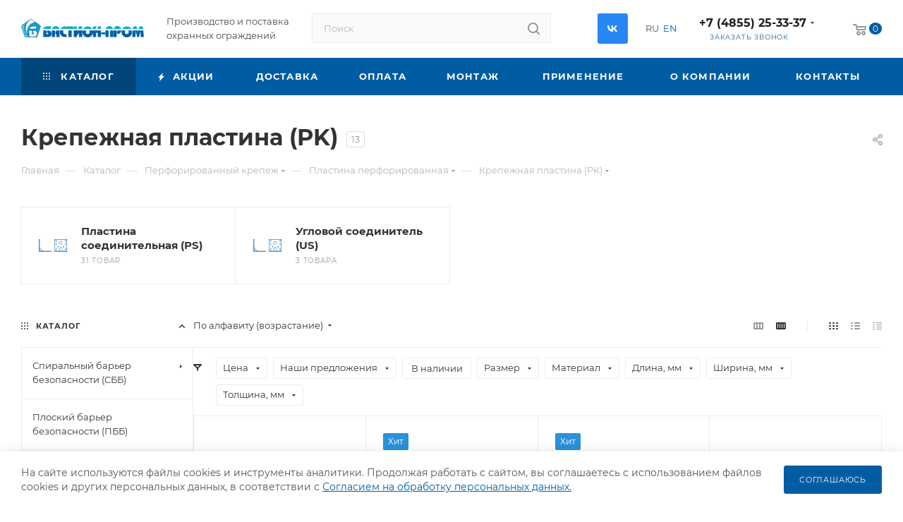

--- FILE ---
content_type: text/html; charset=UTF-8
request_url: https://bastionprom.ru/catalog/perforirovannyy_krepezh/plastina_perforirovannaya/krepezhnaya_plastina_pk/
body_size: 54817
content:
<!DOCTYPE html>
<html xmlns="http://www.w3.org/1999/xhtml" xml:lang="ru" lang="ru"  >
<head>
	<title>Крепежная пластина (PK) оптом - купить по выгодной цене | Доставка по России</title>
	<meta name="viewport" content="initial-scale=1.0, width=device-width, maximum-scale=1" />
	<meta name="HandheldFriendly" content="true" />
	<meta name="yes" content="yes" />
	<meta name="apple-mobile-web-app-status-bar-style" content="black" />
	<meta name="SKYPE_TOOLBAR" content="SKYPE_TOOLBAR_PARSER_COMPATIBLE" />
	<meta http-equiv="Content-Type" content="text/html; charset=UTF-8" />
<meta name="description" content="➥ Перфорированные крепежные пластины: Крепежная пластина (PK) - Собственное производство компании «Бастион-Пром». ✔ Доставка от 1 дня. ✔ Выгодные цены, система скидок. ✔ Крупный и мелкий опт. ☝️ Оформите заказ в 1 клик или ☎ 8(4855)25-33-37" />
<link href="/bitrix/js/ui/design-tokens/dist/ui.design-tokens.min.css?172257047723463" rel="stylesheet"/>
<link href="/bitrix/js/ui/fonts/opensans/ui.font.opensans.min.css?16660735492320" rel="stylesheet"/>
<link href="/bitrix/js/main/popup/dist/main.popup.bundle.min.css?176898050728056" rel="stylesheet"/>
<link href="/bitrix/cache/css/rf/aspro_max/page_cc9658c5772b079da257cf1a4d4f1ef2/page_cc9658c5772b079da257cf1a4d4f1ef2_v1.css?176898490189511" rel="stylesheet"/>
<link href="/bitrix/cache/css/rf/aspro_max/default_21fd002fa9beaf04c1636edb78e032a0/default_21fd002fa9beaf04c1636edb78e032a0_v1.css?17689806961383" rel="stylesheet"/>
<link href="/bitrix/cache/css/rf/aspro_max/default_42c4123bbdd5823a3be8a3c82847c52d/default_42c4123bbdd5823a3be8a3c82847c52d_v1.css?17689806969414" rel="stylesheet"/>
<link href="/bitrix/cache/css/rf/aspro_max/template_c6ad6161a0c6e73c2bdc863f52e5e7e9/template_c6ad6161a0c6e73c2bdc863f52e5e7e9_v1.css?17689806681163020" rel="stylesheet" data-template-style="true"/>
<script>if(!window.BX)window.BX={};if(!window.BX.message)window.BX.message=function(mess){if(typeof mess==='object'){for(let i in mess) {BX.message[i]=mess[i];} return true;}};</script>
<script>(window.BX||top.BX).message({"pull_server_enabled":"N","pull_config_timestamp":0,"shared_worker_allowed":"Y","pull_guest_mode":"N","pull_guest_user_id":0,"pull_worker_mtime":1768980553});(window.BX||top.BX).message({"PULL_OLD_REVISION":"Для продолжения корректной работы с сайтом необходимо перезагрузить страницу."});</script>
<script>(window.BX||top.BX).message({"JS_CORE_LOADING":"Загрузка...","JS_CORE_NO_DATA":"- Нет данных -","JS_CORE_WINDOW_CLOSE":"Закрыть","JS_CORE_WINDOW_EXPAND":"Развернуть","JS_CORE_WINDOW_NARROW":"Свернуть в окно","JS_CORE_WINDOW_SAVE":"Сохранить","JS_CORE_WINDOW_CANCEL":"Отменить","JS_CORE_WINDOW_CONTINUE":"Продолжить","JS_CORE_H":"ч","JS_CORE_M":"м","JS_CORE_S":"с","JSADM_AI_HIDE_EXTRA":"Скрыть лишние","JSADM_AI_ALL_NOTIF":"Показать все","JSADM_AUTH_REQ":"Требуется авторизация!","JS_CORE_WINDOW_AUTH":"Войти","JS_CORE_IMAGE_FULL":"Полный размер"});</script>
<script src="/bitrix/js/main/core/core.min.js?1768980651242882"></script>
<script>BX.Runtime.registerExtension({"name":"main.core","namespace":"BX","loaded":true});</script>
<script>BX.setJSList(["\/bitrix\/js\/main\/core\/core_ajax.js","\/bitrix\/js\/main\/core\/core_promise.js","\/bitrix\/js\/main\/polyfill\/promise\/js\/promise.js","\/bitrix\/js\/main\/loadext\/loadext.js","\/bitrix\/js\/main\/loadext\/extension.js","\/bitrix\/js\/main\/polyfill\/promise\/js\/promise.js","\/bitrix\/js\/main\/polyfill\/find\/js\/find.js","\/bitrix\/js\/main\/polyfill\/includes\/js\/includes.js","\/bitrix\/js\/main\/polyfill\/matches\/js\/matches.js","\/bitrix\/js\/ui\/polyfill\/closest\/js\/closest.js","\/bitrix\/js\/main\/polyfill\/fill\/main.polyfill.fill.js","\/bitrix\/js\/main\/polyfill\/find\/js\/find.js","\/bitrix\/js\/main\/polyfill\/matches\/js\/matches.js","\/bitrix\/js\/main\/polyfill\/core\/dist\/polyfill.bundle.js","\/bitrix\/js\/main\/core\/core.js","\/bitrix\/js\/main\/polyfill\/intersectionobserver\/js\/intersectionobserver.js","\/bitrix\/js\/main\/lazyload\/dist\/lazyload.bundle.js","\/bitrix\/js\/main\/polyfill\/core\/dist\/polyfill.bundle.js","\/bitrix\/js\/main\/parambag\/dist\/parambag.bundle.js"]);
</script>
<script>BX.Runtime.registerExtension({"name":"aspro_bootstrap","namespace":"window","loaded":true});</script>
<script>BX.Runtime.registerExtension({"name":"aspro_logo","namespace":"window","loaded":true});</script>
<script>(window.BX||top.BX).message({"CT_BST_SEARCH_BUTTON2":"Найти","SEARCH_IN_SITE_FULL":"По всему сайту","SEARCH_IN_SITE":"Везде","SEARCH_IN_CATALOG_FULL":"По каталогу","SEARCH_IN_CATALOG":"Каталог"});</script>
<script>BX.Runtime.registerExtension({"name":"aspro_searchtitle","namespace":"window","loaded":true});</script>
<script>BX.Runtime.registerExtension({"name":"aspro_line_block","namespace":"window","loaded":true});</script>
<script>BX.Runtime.registerExtension({"name":"aspro_mega_menu","namespace":"window","loaded":true});</script>
<script>BX.Runtime.registerExtension({"name":"aspro_owl_carousel","namespace":"window","loaded":true});</script>
<script>BX.Runtime.registerExtension({"name":"ui.design-tokens","namespace":"window","loaded":true});</script>
<script>BX.Runtime.registerExtension({"name":"ui.fonts.opensans","namespace":"window","loaded":true});</script>
<script>BX.Runtime.registerExtension({"name":"main.popup","namespace":"BX.Main","loaded":true});</script>
<script>BX.Runtime.registerExtension({"name":"popup","namespace":"window","loaded":true});</script>
<script type="extension/settings" data-extension="currency.currency-core">{"region":"ru"}</script>
<script>BX.Runtime.registerExtension({"name":"currency.currency-core","namespace":"BX.Currency","loaded":true});</script>
<script>BX.Runtime.registerExtension({"name":"currency","namespace":"window","loaded":true});</script>
<script>BX.Runtime.registerExtension({"name":"aspro_countdown","namespace":"window","loaded":true});</script>
<script>BX.Runtime.registerExtension({"name":"aspro_bonus_system","namespace":"window","loaded":true});</script>
<script>BX.Runtime.registerExtension({"name":"aspro_animation_ext","namespace":"window","loaded":true});</script>
<script>BX.Runtime.registerExtension({"name":"aspro_fancybox","namespace":"window","loaded":true});</script>
<script>BX.Runtime.registerExtension({"name":"aspro_tabs_history","namespace":"window","loaded":true});</script>
<script>BX.Runtime.registerExtension({"name":"aspro_hash_location","namespace":"window","loaded":true});</script>
<script>BX.Runtime.registerExtension({"name":"aspro_scroll_active_tab","namespace":"window","loaded":true});</script>
<script>BX.Runtime.registerExtension({"name":"aspro_smart_position_dropdown","namespace":"window","loaded":true});</script>
<script>BX.Runtime.registerExtension({"name":"aspro_left_menu_aim","namespace":"window","loaded":true});</script>
<script>(window.BX||top.BX).message({"LANGUAGE_ID":"ru","FORMAT_DATE":"DD.MM.YYYY","FORMAT_DATETIME":"DD.MM.YYYY HH:MI:SS","COOKIE_PREFIX":"BITRIX_SM","SERVER_TZ_OFFSET":"10800","UTF_MODE":"Y","SITE_ID":"rf","SITE_DIR":"\/","USER_ID":"","SERVER_TIME":1769009554,"USER_TZ_OFFSET":0,"USER_TZ_AUTO":"Y","bitrix_sessid":"1b202c833adcc723911f143b6dc51170"});</script>

<script src="/bitrix/js/pull/protobuf/protobuf.js?1611058678274055"></script>
<script src="/bitrix/js/pull/protobuf/model.min.js?161105867814190"></script>
<script src="/bitrix/js/main/core/core_promise.min.js?17689806512494"></script>
<script src="/bitrix/js/rest/client/rest.client.min.js?16110586809240"></script>
<script src="/bitrix/js/pull/client/pull.client.min.js?176898055349849"></script>
<script src="/bitrix/js/main/ajax.min.js?161105864522194"></script>
<script src="/bitrix/js/main/popup/dist/main.popup.bundle.min.js?176898065167515"></script>
<script src="/bitrix/js/currency/currency-core/dist/currency-core.bundle.min.js?17225703754569"></script>
<script src="/bitrix/js/currency/core_currency.min.js?1722570375835"></script>
<script>BX.setJSList(["\/bitrix\/templates\/aspro_max\/components\/bitrix\/catalog\/main\/script.js","\/bitrix\/components\/aspro\/smartseo.tags\/templates\/.default\/script.js","\/bitrix\/templates\/aspro_max\/components\/bitrix\/news.list\/landings_list\/script.js","\/bitrix\/templates\/aspro_max\/js\/jquery.history.js","\/bitrix\/templates\/aspro_max\/js\/jquery.fancybox.min.js","\/bitrix\/templates\/aspro_max\/js\/tabs_history.js","\/bitrix\/templates\/aspro_max\/js\/hash_location.js","\/bitrix\/templates\/aspro_max\/js\/scroll_active_tab.js","\/bitrix\/templates\/aspro_max\/components\/bitrix\/menu\/left_front_catalog\/script.js","\/bitrix\/templates\/aspro_max\/js\/smartPositionDropdown.js","\/bitrix\/templates\/aspro_max\/js\/leftMenuAim.js","\/bitrix\/templates\/aspro_max\/components\/bitrix\/news.list\/banners\/script.js","\/bitrix\/templates\/aspro_max\/components\/bitrix\/catalog.section\/catalog_slider\/script.js","\/bitrix\/templates\/aspro_max\/vendor\/js\/bootstrap.js","\/bitrix\/templates\/aspro_max\/js\/jquery.actual.min.js","\/bitrix\/templates\/aspro_max\/vendor\/js\/ripple.js","\/bitrix\/templates\/aspro_max\/js\/browser.js","\/bitrix\/templates\/aspro_max\/js\/jquery.uniform.min.js","\/bitrix\/templates\/aspro_max\/vendor\/js\/sticky-sidebar.js","\/bitrix\/templates\/aspro_max\/js\/jquery.validate.min.js","\/bitrix\/templates\/aspro_max\/js\/jquery.alphanumeric.js","\/bitrix\/templates\/aspro_max\/js\/jquery.cookie.js","\/bitrix\/templates\/aspro_max\/js\/mobile.js","\/bitrix\/templates\/aspro_max\/js\/main.js","\/bitrix\/templates\/aspro_max\/js\/blocks\/blocks.js","\/bitrix\/templates\/aspro_max\/js\/logo.min.js","\/bitrix\/templates\/aspro_max\/js\/autoload\/item-action.js","\/bitrix\/templates\/aspro_max\/js\/autoload\/select_offer_load.js","\/bitrix\/components\/bitrix\/search.title\/script.js","\/bitrix\/templates\/aspro_max\/components\/bitrix\/search.title\/mega_menu\/script.js","\/bitrix\/templates\/aspro_max\/js\/searchtitle.js","\/bitrix\/templates\/aspro_max\/components\/bitrix\/menu\/menu_in_burger\/script.js","\/bitrix\/templates\/aspro_max\/js\/mega_menu.js","\/bitrix\/templates\/aspro_max\/vendor\/js\/carousel\/owl\/owl.carousel.min.js","\/bitrix\/templates\/aspro_max\/components\/bitrix\/search.title\/corp\/script.js","\/bitrix\/templates\/aspro_max\/components\/bitrix\/menu\/top\/script.js","\/bitrix\/templates\/aspro_max\/components\/bitrix\/menu\/bottom\/script.js","\/bitrix\/templates\/aspro_max\/components\/bitrix\/search.title\/fixed\/script.js","\/bitrix\/templates\/aspro_max\/js\/custom.js","\/bitrix\/templates\/aspro_max\/components\/bitrix\/catalog.smart.filter\/main_compact_ajax\/script.js","\/bitrix\/templates\/aspro_max\/components\/bitrix\/catalog.section\/catalog_block\/script.js","\/bitrix\/templates\/aspro_max\/js\/countdown.js"]);</script>
<script>BX.setCSSList(["\/bitrix\/templates\/aspro_max\/components\/bitrix\/catalog\/main\/style.css","\/bitrix\/templates\/aspro_max\/components\/bitrix\/news.list\/items-list\/style.css","\/bitrix\/templates\/aspro_max\/css\/jquery.fancybox.min.css","\/bitrix\/templates\/aspro_max\/css\/left_block_main_page.css","\/bitrix\/templates\/aspro_max\/components\/bitrix\/menu\/left_front_catalog\/style.css","\/bitrix\/templates\/aspro_max\/components\/bitrix\/catalog.section\/catalog_slider\/style.css","\/bitrix\/components\/aspro\/smartseo.content\/templates\/.default\/style.css","\/bitrix\/templates\/aspro_max\/css\/fonts\/montserrat\/css\/montserrat.min.css","\/bitrix\/templates\/aspro_max\/css\/blocks\/dark-light-theme.css","\/bitrix\/templates\/aspro_max\/css\/colored.css","\/bitrix\/templates\/aspro_max\/vendor\/css\/bootstrap.css","\/bitrix\/templates\/aspro_max\/css\/styles.css","\/bitrix\/templates\/aspro_max\/css\/blocks\/blocks.css","\/bitrix\/templates\/aspro_max\/css\/blocks\/common.blocks\/counter-state\/counter-state.css","\/bitrix\/templates\/aspro_max\/css\/menu.css","\/bitrix\/templates\/aspro_max\/css\/catalog.css","\/bitrix\/templates\/aspro_max\/vendor\/css\/ripple.css","\/bitrix\/templates\/aspro_max\/css\/stores.css","\/bitrix\/templates\/aspro_max\/css\/yandex_map.css","\/bitrix\/templates\/aspro_max\/css\/header_fixed.css","\/bitrix\/templates\/aspro_max\/ajax\/ajax.css","\/bitrix\/templates\/aspro_max\/css\/searchtitle.css","\/bitrix\/templates\/aspro_max\/css\/blocks\/line-block.min.css","\/bitrix\/templates\/aspro_max\/css\/mega_menu.css","\/bitrix\/templates\/aspro_max\/vendor\/css\/carousel\/owl\/owl.carousel.min.css","\/bitrix\/templates\/aspro_max\/vendor\/css\/carousel\/owl\/owl.theme.default.min.css","\/bitrix\/templates\/aspro_max\/components\/bitrix\/menu\/top\/style.css","\/bitrix\/templates\/aspro_max\/components\/bitrix\/breadcrumb\/main\/style.css","\/bitrix\/templates\/aspro_max\/css\/footer.css","\/bitrix\/components\/aspro\/marketing.popup.max\/templates\/.default\/style.css","\/bitrix\/templates\/aspro_max\/styles.css","\/bitrix\/templates\/aspro_max\/template_styles.css","\/bitrix\/templates\/aspro_max\/css\/header.css","\/bitrix\/templates\/aspro_max\/css\/media.css","\/bitrix\/templates\/aspro_max\/css\/h1-bold.css","\/bitrix\/templates\/aspro_max\/themes\/custom_rf\/theme.css","\/bitrix\/templates\/aspro_max\/css\/widths\/width-3.css","\/bitrix\/templates\/aspro_max\/css\/fonts\/font-10.css","\/bitrix\/templates\/aspro_max\/css\/custom.css","\/bitrix\/templates\/aspro_max\/components\/bitrix\/catalog.smart.filter\/main_compact_ajax\/style.css","\/bitrix\/templates\/aspro_max\/components\/bitrix\/catalog.section\/catalog_block\/style.css","\/bitrix\/templates\/aspro_max\/css\/bonus-system.min.css","\/bitrix\/templates\/aspro_max\/css\/animation\/animation_ext.css"]);</script>
<script>
					(function () {
						"use strict";
						var counter = function ()
						{
							var cookie = (function (name) {
								var parts = ("; " + document.cookie).split("; " + name + "=");
								if (parts.length == 2) {
									try {return JSON.parse(decodeURIComponent(parts.pop().split(";").shift()));}
									catch (e) {}
								}
							})("BITRIX_CONVERSION_CONTEXT_rf");
							if (cookie && cookie.EXPIRE >= BX.message("SERVER_TIME"))
								return;
							var request = new XMLHttpRequest();
							request.open("POST", "/bitrix/tools/conversion/ajax_counter.php", true);
							request.setRequestHeader("Content-type", "application/x-www-form-urlencoded");
							request.send(
								"SITE_ID="+encodeURIComponent("rf")+
								"&sessid="+encodeURIComponent(BX.bitrix_sessid())+
								"&HTTP_REFERER="+encodeURIComponent(document.referrer)
							);
						};
						if (window.frameRequestStart === true)
							BX.addCustomEvent("onFrameDataReceived", counter);
						else
							BX.ready(counter);
					})();
				</script>
<script>BX.message({'PORTAL_WIZARD_NAME':'Аспро: Максимум - интернет-магазин','PORTAL_WIZARD_DESC':'Аспро: Максимум - интернет магазин с поддержкой современных технологий: BigData, композитный сайт, фасетный поиск, адаптивная верстка','ASPRO_MAX_MOD_INST_OK':'Поздравляем, модуль «Аспро: Максимум - интернет-магазин» успешно установлен!<br />\nДля установки готового сайта, пожалуйста перейдите <a href=\'/bitrix/admin/wizard_list.php?lang=ru\'>в список мастеров<\/a> <br />и выберите пункт «Установить» в меню мастера aspro:max','ASPRO_MAX_MOD_UNINST_OK':'Удаление модуля успешно завершено','ASPRO_MAX_SCOM_INSTALL_NAME':'Аспро: Максимум - интернет-магазин','ASPRO_MAX_SCOM_INSTALL_DESCRIPTION':'Мастер создания интернет-магазина «Аспро: Максимум - интернет-магазин»','ASPRO_MAX_SCOM_INSTALL_TITLE':'Установка модуля \"Аспро: Максимум\"','ASPRO_MAX_SCOM_UNINSTALL_TITLE':'Удаление модуля \"Аспро: Максимум\"','ASPRO_MAX_SPER_PARTNER':'Аспро','ASPRO_MAX_PARTNER_URI':'http://www.aspro.ru','OPEN_WIZARDS_LIST':'Открыть список мастеров','ASPRO_MAX_INSTALL_SITE':'Установить готовый сайт','PHONE':'Телефон','FAST_VIEW':'Быстрый просмотр','TABLES_SIZE_TITLE':'Подбор размера','SOCIAL':'Социальные сети','DESCRIPTION':'Описание магазина','ITEMS':'Товары','LOGO':'Логотип','REGISTER_INCLUDE_AREA':'Текст о регистрации','AUTH_INCLUDE_AREA':'Текст об авторизации','FRONT_IMG':'Изображение компании','EMPTY_CART':'пуста','CATALOG_VIEW_MORE':'... Показать все','CATALOG_VIEW_LESS':'... Свернуть','JS_REQUIRED':'Заполните это поле','JS_FORMAT':'Неверный формат','JS_FILE_EXT':'Недопустимое расширение файла','JS_PASSWORD_COPY':'Пароли не совпадают','JS_PASSWORD_LENGTH':'Минимум 6 символов','JS_ERROR':'Неверно заполнено поле','JS_FILE_SIZE':'Максимальный размер 5мб','JS_FILE_BUTTON_NAME':'Выберите файл','JS_FILE_DEFAULT':'Прикрепите файл','JS_DATE':'Некорректная дата','JS_DATETIME':'Некорректная дата/время','JS_REQUIRED_LICENSES':'Согласитесь с условиями','JS_REQUIRED_OFFER':'Согласитесь с условиями','LICENSE_PROP':'Согласие на обработку персональных данных','LOGIN_LEN':'Введите минимум {0} символа','FANCY_CLOSE':'Закрыть','FANCY_NEXT':'Следующий','FANCY_PREV':'Предыдущий','TOP_AUTH_REGISTER':'Регистрация','CALLBACK':'Заказать звонок','ASK':'Задать вопрос','REVIEW':'Оставить отзыв','S_CALLBACK':'Заказать звонок','UNTIL_AKC':'До конца акции','TITLE_QUANTITY_BLOCK':'Остаток','TITLE_QUANTITY':'шт','TOTAL_SUMM_ITEM':'Общая стоимость ','SUBSCRIBE_SUCCESS':'Вы успешно подписались','RECAPTCHA_TEXT':'Подтвердите, что вы не робот','JS_RECAPTCHA_ERROR':'Пройдите проверку','COUNTDOWN_SEC':'сек','COUNTDOWN_MIN':'мин','COUNTDOWN_HOUR':'час','COUNTDOWN_DAY0':'дн','COUNTDOWN_DAY1':'дн','COUNTDOWN_DAY2':'дн','COUNTDOWN_WEAK0':'Недель','COUNTDOWN_WEAK1':'Неделя','COUNTDOWN_WEAK2':'Недели','COUNTDOWN_MONTH0':'Месяцев','COUNTDOWN_MONTH1':'Месяц','COUNTDOWN_MONTH2':'Месяца','COUNTDOWN_YEAR0':'Лет','COUNTDOWN_YEAR1':'Год','COUNTDOWN_YEAR2':'Года','COUNTDOWN_COMPACT_SEC':'с','COUNTDOWN_COMPACT_MIN':'м','COUNTDOWN_COMPACT_HOUR':'ч','COUNTDOWN_COMPACT_DAY':'д','COUNTDOWN_COMPACT_WEAK':'н','COUNTDOWN_COMPACT_MONTH':'м','COUNTDOWN_COMPACT_YEAR0':'л','COUNTDOWN_COMPACT_YEAR1':'г','CATALOG_PARTIAL_BASKET_PROPERTIES_ERROR':'Заполнены не все свойства у добавляемого товара','CATALOG_EMPTY_BASKET_PROPERTIES_ERROR':'Выберите свойства товара, добавляемые в корзину в параметрах компонента','CATALOG_ELEMENT_NOT_FOUND':'Элемент не найден','ERROR_ADD2BASKET':'Ошибка добавления товара в корзину','CATALOG_SUCCESSFUL_ADD_TO_BASKET':'Успешное добавление товара в корзину','ERROR_BASKET_TITLE':'Ошибка корзины','ERROR_BASKET_PROP_TITLE':'Выберите свойства, добавляемые в корзину','ERROR_BASKET_BUTTON':'Выбрать','BASKET_TOP':'Корзина в шапке','ERROR_ADD_DELAY_ITEM':'Ошибка отложенной корзины','VIEWED_TITLE':'Ранее вы смотрели','VIEWED_BEFORE':'Ранее вы смотрели','BEST_TITLE':'Лучшие предложения','CT_BST_SEARCH_BUTTON':'Поиск','CT_BST_SEARCH2_BUTTON':'Найти','BASKET_PRINT_BUTTON':'Распечатать','BASKET_CLEAR_ALL_BUTTON':'Очистить','BASKET_QUICK_ORDER_BUTTON':'Быстрый заказ','BASKET_CONTINUE_BUTTON':'Продолжить покупки','BASKET_ORDER_BUTTON':'Оформить заказ','SHARE_BUTTON':'Поделиться','BASKET_CHANGE_TITLE':'Ваш заказ','BASKET_CHANGE_LINK':'Изменить','MORE_INFO_SKU':'Купить','FROM':'от','BEFORE':'до','TITLE_BLOCK_VIEWED_NAME':'Ранее вы смотрели','T_BASKET':'Корзина','FILTER_EXPAND_VALUES':'Показать все','FILTER_HIDE_VALUES':'Свернуть','FULL_ORDER':'Полный заказ','CUSTOM_COLOR_CHOOSE':'Выбрать','CUSTOM_COLOR_CANCEL':'Отмена','S_MOBILE_MENU':'Меню','MAX_T_MENU_BACK':'Назад','MAX_T_MENU_CALLBACK':'Обратная связь','MAX_T_MENU_CONTACTS_TITLE':'Будьте на связи','SEARCH_TITLE':'Поиск','SOCIAL_TITLE':'Оставайтесь на связи','HEADER_SCHEDULE':'Время работы','SEO_TEXT':'SEO описание','COMPANY_IMG':'Картинка компании','COMPANY_TEXT':'Описание компании','CONFIG_SAVE_SUCCESS':'Настройки сохранены','CONFIG_SAVE_FAIL':'Ошибка сохранения настроек','ITEM_ECONOMY':'Экономия','ITEM_ARTICLE':'Артикул: ','JS_FORMAT_ORDER':'имеет неверный формат','JS_BASKET_COUNT_TITLE':'В корзине товаров на SUMM','POPUP_VIDEO':'Видео','POPUP_GIFT_TEXT':'Нашли что-то особенное? Намекните другу о подарке!','ORDER_FIO_LABEL':'Ф.И.О.','ORDER_PHONE_LABEL':'Телефон','ORDER_REGISTER_BUTTON':'Регистрация','PRICES_TYPE':'Варианты цен','FILTER_HELPER_VALUES':' знач.','SHOW_MORE_SCU_MAIN':'Еще #COUNT#','SHOW_MORE_SCU_1':'предложение','SHOW_MORE_SCU_2':'предложения','SHOW_MORE_SCU_3':'предложений','PARENT_ITEM_NOT_FOUND':'Не найден основной товар для услуги в корзине. Обновите страницу и попробуйте снова.','INVALID_NUMBER':'Неверный номер','INVALID_COUNTRY_CODE':'Неверный код страны','TOO_SHORT':'Номер слишком короткий','TOO_LONG':'Номер слишком длинный','FORM_REQUIRED_FIELDS':'обязательные поля'})</script>
<link href="/bitrix/templates/aspro_max/css/critical.min.css?172257020024" data-skip-moving="true" rel="stylesheet">
<meta name="theme-color" content="#005da3">
<style>:root{--theme-base-color: #005da3;--theme-base-opacity-color: #005da31a;--theme-base-color-hue:206;--theme-base-color-saturation:100%;--theme-base-color-lightness:32%;}</style>
<style>html {--theme-page-width: 1348px;--theme-page-width-padding: 30px}</style>
<script src="/bitrix/templates/aspro_max/js/observer.js" async defer></script>
<script data-skip-moving="true">window.lazySizesConfig = window.lazySizesConfig || {};lazySizesConfig.loadMode = 1;lazySizesConfig.expand = 200;lazySizesConfig.expFactor = 1;lazySizesConfig.hFac = 0.1;window.lazySizesConfig.lazyClass = "lazy";</script>
<script src="/bitrix/templates/aspro_max/js/ls.unveilhooks.min.js" data-skip-moving="true" defer></script>
<script src="/bitrix/templates/aspro_max/js/lazysizes.min.js" data-skip-moving="true" defer></script>
<link href="/bitrix/templates/aspro_max/css/print.min.css?172257020921755" data-template-style="true" rel="stylesheet" media="print">
					<script data-skip-moving="true" src="/bitrix/js/main/jquery/jquery-2.2.4.min.js"></script>
					<script data-skip-moving="true" src="/bitrix/templates/aspro_max/js/speed.min.js?=1722570206"></script>
<link rel="shortcut icon" href="/favicon.ico" type="image/x-icon" />
<link rel="apple-touch-icon" sizes="180x180" href="/upload/CMax/9e4/h4da2hdfr6bke6s2mwqe6aq2hnkc4io5/apple_icon_180x180.png" />
<meta property="ya:interaction" content="XML_FORM" />
<meta property="ya:interaction:url" content="https://bastionprom.ru/catalog/perforirovannyy_krepezh/plastina_perforirovannaya/krepezhnaya_plastina_pk/?mode=xml" />
<meta property="og:image" content="https://bastionprom.ru/upload/iblock/5a8/51ujfmnazi3phjooaikd81h3g3679d1p/perf_krep.png" />
<link rel="image_src" href="https://bastionprom.ru/upload/iblock/5a8/51ujfmnazi3phjooaikd81h3g3679d1p/perf_krep.png"  />
<meta property="og:title" content="Крепежная пластина (PK) оптом - купить по выгодной цене | Доставка по России" />
<meta property="og:type" content="website" />
<meta property="og:url" content="https://bastionprom.ru/catalog/perforirovannyy_krepezh/plastina_perforirovannaya/krepezhnaya_plastina_pk/" />
<meta property="og:description" content="➥ Перфорированные крепежные пластины: Крепежная пластина (PK) - Собственное производство компании «Бастион-Пром». ✔ Доставка от 1 дня. ✔ Выгодные цены, система скидок. ✔ Крупный и мелкий опт. ☝️ Оформите заказ в 1 клик или ☎ 8(4855)25-33-37" />
<script src="/bitrix/templates/aspro_max/js/fetch/bottom_panel.min.js?1722570237554" data-skip-moving="true" defer=""></script>

<script  src="/bitrix/cache/js/rf/aspro_max/template_65fa5dd6b869b0aab43b2264852a80b8/template_65fa5dd6b869b0aab43b2264852a80b8_v1.js?1768980668423399"></script>
<script  src="/bitrix/cache/js/rf/aspro_max/page_33f4388d56354720c3f48d4eb06895a8/page_33f4388d56354720c3f48d4eb06895a8_v1.js?1768984901126003"></script>
<script  src="/bitrix/cache/js/rf/aspro_max/default_b273551cbd12f9579f63526083189479/default_b273551cbd12f9579f63526083189479_v1.js?176898069629624"></script>
<script  src="/bitrix/cache/js/rf/aspro_max/default_375c7d976e73f38173843add475b7da5/default_375c7d976e73f38173843add475b7da5_v1.js?17689806965039"></script>
		<style>html {--fixed-header:80px;}</style>	<link rel="apple-touch-icon" sizes="57x57" href="/apple-icon-57x57.png">
<link rel="apple-touch-icon" sizes="60x60" href="/apple-icon-60x60.png">
<link rel="apple-touch-icon" sizes="72x72" href="/apple-icon-72x72.png">
<link rel="apple-touch-icon" sizes="76x76" href="/apple-icon-76x76.png">
<link rel="apple-touch-icon" sizes="114x114" href="/apple-icon-114x114.png">
<link rel="apple-touch-icon" sizes="120x120" href="/apple-icon-120x120.png">
<link rel="apple-touch-icon" sizes="144x144" href="/apple-icon-144x144.png">
<link rel="apple-touch-icon" sizes="152x152" href="/apple-icon-152x152.png">
<link rel="icon" type="image/png" sizes="192x192"  href="/android-icon-192x192.png">
<link rel="icon" type="image/png" sizes="32x32" href="/favicon-32x32.png">
<link rel="icon" type="image/png" sizes="96x96" href="/favicon-96x96.png">
<link rel="icon" type="image/png" sizes="16x16" href="/favicon-16x16.png">
<link rel="manifest" href="/manifest.json">
<meta name="msapplication-TileColor" content="#ffffff">
<meta name="msapplication-TileImage" content="/ms-icon-144x144.png">
<meta name="theme-color" content="#ffffff">
<script data-skip-moving="true"> (function ab(){ var request = new XMLHttpRequest(); request.open('GET', "https://scripts.botfaqtor.ru/one/131261", false); request.send(); if(request.status == 200) eval(request.responseText); })(); </script>
</head>
<body class=" site_rf  fill_bg_n catalog-delayed-btn-Y theme-default" id="main" data-site="/">
		
    <div id="panel"></div>
<!-- Yandex.Metrika counter -->
<script >
  (function(m,e,t,r,i,k,a){m[i]=m[i]||function(){(m[i].a=m[i].a||[]).push(arguments)};
    m[i].l=1*new Date();k=e.createElement(t),a=e.getElementsByTagName(t)[0],k.async=1,k.src=r,a.parentNode.insertBefore(k,a)})
  (window, document, "script", "https://mc.yandex.ru/metrika/tag.js", "ym");
  ym(34084450, "init", {
    clickmap:true,
    trackLinks:true,
    accurateTrackBounce:true,
    webvisor:true,
    ecommerce:"dataLayer"
  });
</script>
<noscript><div><img data-lazyload class="lazy" src="[data-uri]" data-src="https://mc.yandex.ru/watch/34084450" style="position:absolute; left:-9999px;" alt="" /></div></noscript>
<!-- /Yandex.Metrika counter -->
				<!--'start_frame_cache_basketitems-component-block'-->												<div id="ajax_basket"></div>
					<!--'end_frame_cache_basketitems-component-block'-->								<div class="cd-modal-bg"></div>
		<script data-skip-moving="true">var solutionName = 'arMaxOptions';</script>
		<script src="/bitrix/templates/aspro_max/js/setTheme.php?site_id=rf&site_dir=/" data-skip-moving="true"></script>
		<script>window.onload=function(){window.basketJSParams = window.basketJSParams || [];window.dataLayer = window.dataLayer || [];}
		BX.message({'MIN_ORDER_PRICE_TEXT':'<b>Минимальная сумма заказа #PRICE#<\/b><br/>Пожалуйста, добавьте еще товаров в корзину','LICENSES_TEXT':'Я согласен на <a href=\"/include/licenses_detail.php\" target=\"_blank\">обработку персональных данных<\/a>'});
		arAsproOptions.PAGES.FRONT_PAGE = window[solutionName].PAGES.FRONT_PAGE = "";arAsproOptions.PAGES.BASKET_PAGE = window[solutionName].PAGES.BASKET_PAGE = "";arAsproOptions.PAGES.ORDER_PAGE = window[solutionName].PAGES.ORDER_PAGE = "";arAsproOptions.PAGES.PERSONAL_PAGE = window[solutionName].PAGES.PERSONAL_PAGE = "";arAsproOptions.PAGES.CATALOG_PAGE = window[solutionName].PAGES.CATALOG_PAGE = "1";</script>
		<div class="wrapper1  header_bgcolored long_header colored_header with_left_block  catalog_page basket_normal basket_fill_WHITE side_LEFT block_side_NORMAL catalog_icons_N banner_auto with_fast_view mheader-v1 header-vcustom header-font-lower_N regions_N title_position_LEFT footer-vcustom front-vindex1 mfixed_Y mfixed_view_always title-v3 lazy_Y with_phones compact-catalog dark-hover-overlay normal-catalog-img landing-normal big-banners-mobile-slider bottom-icons-panel-N compact-breadcrumbs-N catalog-delayed-btn-Y  ">

<div class="mega_fixed_menu scrollblock">
	<div class="maxwidth-theme">
		<svg class="svg svg-close" width="14" height="14" viewBox="0 0 14 14">
		  <path data-name="Rounded Rectangle 568 copy 16" d="M1009.4,953l5.32,5.315a0.987,0.987,0,0,1,0,1.4,1,1,0,0,1-1.41,0L1008,954.4l-5.32,5.315a0.991,0.991,0,0,1-1.4-1.4L1006.6,953l-5.32-5.315a0.991,0.991,0,0,1,1.4-1.4l5.32,5.315,5.31-5.315a1,1,0,0,1,1.41,0,0.987,0.987,0,0,1,0,1.4Z" transform="translate(-1001 -946)"></path>
		</svg>
		<i class="svg svg-close mask arrow"></i>
		<div class="row">
			<div class="col-md-9">
				<div class="left_menu_block">
					<div class="logo_block flexbox flexbox--row align-items-normal">
						<div class="logo">
							<a href="/"><img src="/upload/CMax/267/bastion_logo.png" alt="Bastionprom.ru" title="Bastionprom.ru" data-src="" /></a>						</div>
						<div class="top-description addr">
							Производство и поставка <br>
охранных ограждений						</div>
					</div>
					<div class="search_block">
						<div class="search_wrap">
							<div class="search-block">
									<div class="search-wrapper">
		<div id="title-search_mega_menu">
			<form action="/catalog/" class="search">
				<div class="search-input-div">
					<input class="search-input" id="title-search-input_mega_menu" type="text" name="q" value="" placeholder="Поиск" size="20" maxlength="50" autocomplete="off" />
				</div>
				<div class="search-button-div">
					<button class="btn btn-search" type="submit" name="s" value="Найти"><i class="svg search2  inline " aria-hidden="true"><svg width="17" height="17" ><use xlink:href="/bitrix/templates/aspro_max/images/svg/header_icons_srite.svg#search"></use></svg></i></button>
					
					<span class="close-block inline-search-hide"><span class="svg svg-close close-icons"></span></span>
				</div>
			</form>
		</div>
	</div>
<script>
	var jsControl = new JCTitleSearch3({
		//'WAIT_IMAGE': '/bitrix/themes/.default/images/wait.gif',
		'AJAX_PAGE' : '/catalog/perforirovannyy_krepezh/plastina_perforirovannaya/krepezhnaya_plastina_pk/',
		'CONTAINER_ID': 'title-search_mega_menu',
		'INPUT_ID': 'title-search-input_mega_menu',
		'INPUT_ID_TMP': 'title-search-input_mega_menu',
		'MIN_QUERY_LEN': 2
	});
</script>							</div>
						</div>
					</div>
										<!-- noindex -->

	<div class="burger_menu_wrapper">
		
			<div class="top_link_wrapper">
				<div class="menu-item dropdown catalog wide_menu   active">
					<div class="wrap">
						<a class="dropdown-toggle" href="/catalog/">
							<div class="link-title color-theme-hover">
																	<i class="svg inline  svg-inline-icon_catalog" aria-hidden="true" ><svg xmlns="http://www.w3.org/2000/svg" width="10" height="10" viewBox="0 0 10 10"><path  data-name="Rounded Rectangle 969 copy 7" class="cls-1" d="M644,76a1,1,0,1,1-1,1A1,1,0,0,1,644,76Zm4,0a1,1,0,1,1-1,1A1,1,0,0,1,648,76Zm4,0a1,1,0,1,1-1,1A1,1,0,0,1,652,76Zm-8,4a1,1,0,1,1-1,1A1,1,0,0,1,644,80Zm4,0a1,1,0,1,1-1,1A1,1,0,0,1,648,80Zm4,0a1,1,0,1,1-1,1A1,1,0,0,1,652,80Zm-8,4a1,1,0,1,1-1,1A1,1,0,0,1,644,84Zm4,0a1,1,0,1,1-1,1A1,1,0,0,1,648,84Zm4,0a1,1,0,1,1-1,1A1,1,0,0,1,652,84Z" transform="translate(-643 -76)"/></svg></i>																Каталог							</div>
						</a>
													<span class="tail"></span>
							<div class="burger-dropdown-menu row">
								<div class="menu-wrapper" >
									
																														<div class="col-md-4 dropdown-submenu  has_img">
																						<a href="/catalog/spiralnyy_barer_bezopasnosti/" class="color-theme-hover" title="Спиральный барьер безопасности (СББ)">
												<span class="name option-font-bold">Спиральный барьер безопасности (СББ)</span>
											</a>
																								<div class="burger-dropdown-menu toggle_menu">
																																									<div class="menu-item   ">
															<a href="/catalog/spiralnyy_barer_bezopasnosti/sbb_akl/" title="СББ АКЛ">
																<span class="name color-theme-hover">СББ АКЛ</span>
															</a>
																													</div>
																																									<div class="menu-item   ">
															<a href="/catalog/spiralnyy_barer_bezopasnosti/sbb_askl/" title="СББ АСКЛ">
																<span class="name color-theme-hover">СББ АСКЛ</span>
															</a>
																													</div>
																									</div>
																					</div>
									
																														<div class="col-md-4   has_img">
																						<a href="/catalog/ploskiy_barer_bezopasnosti_pbb/" class="color-theme-hover" title="Плоский барьер безопасности (ПББ)">
												<span class="name option-font-bold">Плоский барьер безопасности (ПББ)</span>
											</a>
																					</div>
									
																														<div class="col-md-4   has_img">
																						<a href="/catalog/ploskoe_kolyuchee_lentochnoe_zagrazhdenie_pklz_akatsiya/" class="color-theme-hover" title="Плоское колючее ленточное заграждение (ПКЛЗ) «Акация»">
												<span class="name option-font-bold">Плоское колючее ленточное заграждение (ПКЛЗ) «Акация»</span>
											</a>
																					</div>
									
																														<div class="col-md-4   has_img">
																						<a href="/catalog/bystrorazvertyvaemyy_barer_bezopasnosti/" class="color-theme-hover" title="Быстроразвертываемый барьер безопасности">
												<span class="name option-font-bold">Быстроразвертываемый барьер безопасности</span>
											</a>
																					</div>
									
																														<div class="col-md-4 dropdown-submenu  has_img">
																						<a href="/catalog/kronshteyny_stoyki_stolby_komplektuyushchie/" class="color-theme-hover" title="Кронштейны, стойки, столбы, комплектующие">
												<span class="name option-font-bold">Кронштейны, стойки, столбы, комплектующие</span>
											</a>
																								<div class="burger-dropdown-menu toggle_menu">
																																									<div class="menu-item   ">
															<a href="/catalog/kronshteyny_stoyki_stolby_komplektuyushchie/kronshteyny/" title="Кронштейны">
																<span class="name color-theme-hover">Кронштейны</span>
															</a>
																													</div>
																																									<div class="menu-item   ">
															<a href="/catalog/kronshteyny_stoyki_stolby_komplektuyushchie/stoyki_stolby/" title="Стойки, столбы">
																<span class="name color-theme-hover">Стойки, столбы</span>
															</a>
																													</div>
																																									<div class="menu-item   ">
															<a href="/catalog/kronshteyny_stoyki_stolby_komplektuyushchie/komplektuyushchie/" title="Комплектующие">
																<span class="name color-theme-hover">Комплектующие</span>
															</a>
																													</div>
																									</div>
																					</div>
									
																														<div class="col-md-4 dropdown-submenu  has_img">
																						<a href="/catalog/zabornye_sektsii_3d_zabory/" class="color-theme-hover" title="Заборные секции, 3D заборы">
												<span class="name option-font-bold">Заборные секции, 3D заборы</span>
											</a>
																								<div class="burger-dropdown-menu toggle_menu">
																																									<div class="menu-item   ">
															<a href="/catalog/zabornye_sektsii_3d_zabory/zabornye_sektsii/" title="Заборные секции">
																<span class="name color-theme-hover">Заборные секции</span>
															</a>
																													</div>
																																									<div class="menu-item   ">
															<a href="/catalog/zabornye_sektsii_3d_zabory/3d_zabory/" title="3D заборы">
																<span class="name color-theme-hover">3D заборы</span>
															</a>
																													</div>
																									</div>
																					</div>
									
																														<div class="col-md-4   has_img">
																						<a href="/catalog/kolyuchaya_provoloka_odnoosnovnaya_ku_1_ktsp_1/" class="color-theme-hover" title="Колючая проволока одноосновная КУ-1, КЦП-1">
												<span class="name option-font-bold">Колючая проволока одноосновная КУ-1, КЦП-1</span>
											</a>
																					</div>
									
																														<div class="col-md-4 dropdown-submenu  has_img">
																						<a href="/catalog/setka_pletenaya_rabitsa/" class="color-theme-hover" title="Сетка Рабица плетеная">
												<span class="name option-font-bold">Сетка Рабица плетеная</span>
											</a>
																								<div class="burger-dropdown-menu toggle_menu">
																																									<div class="menu-item   ">
															<a href="/catalog/setka_pletenaya_rabitsa/otsinkovannaya/" title="Оцинкованная">
																<span class="name color-theme-hover">Оцинкованная</span>
															</a>
																													</div>
																																									<div class="menu-item   ">
															<a href="/catalog/setka_pletenaya_rabitsa/bez_pokrytiya/" title="Без покрытия">
																<span class="name color-theme-hover">Без покрытия</span>
															</a>
																													</div>
																									</div>
																					</div>
									
																														<div class="col-md-4 dropdown-submenu active has_img">
																						<a href="/catalog/perforirovannyy_krepezh/" class="color-theme-hover" title="Перфорированный крепеж">
												<span class="name option-font-bold">Перфорированный крепеж</span>
											</a>
																								<div class="burger-dropdown-menu toggle_menu">
																																									<div class="menu-item   ">
															<a href="/catalog/perforirovannyy_krepezh/ugolok_perforirovannyy/" title="Уголок перфорированный">
																<span class="name color-theme-hover">Уголок перфорированный</span>
															</a>
																													</div>
																																									<div class="menu-item   active">
															<a href="/catalog/perforirovannyy_krepezh/plastina_perforirovannaya/" title="Пластина перфорированная">
																<span class="name color-theme-hover">Пластина перфорированная</span>
															</a>
																													</div>
																																									<div class="menu-item   ">
															<a href="/catalog/perforirovannyy_krepezh/krepezh_dlya_balok_i_stropil/" title="Крепеж для балок и стропил">
																<span class="name color-theme-hover">Крепеж для балок и стропил</span>
															</a>
																													</div>
																																									<div class="menu-item   ">
															<a href="/catalog/perforirovannyy_krepezh/lenta_perforirovannaya/" title="Лента перфорированная">
																<span class="name color-theme-hover">Лента перфорированная</span>
															</a>
																													</div>
																																									<div class="menu-item   ">
															<a href="/catalog/perforirovannyy_krepezh/plastina_ankernaya_dlya_okonnogo_profilya/" title="Пластина анкерная для оконного профиля">
																<span class="name color-theme-hover">Пластина анкерная для оконного профиля</span>
															</a>
																													</div>
																																									<div class="menu-item   ">
															<a href="/catalog/perforirovannyy_krepezh/krepezh_dlya_potolochnogo_profilya/" title="Крепеж для потолочного профиля">
																<span class="name color-theme-hover">Крепеж для потолочного профиля</span>
															</a>
																													</div>
																																									<div class="menu-item   ">
															<a href="/catalog/perforirovannyy_krepezh/krepezh_dlya_zabora/" title="Крепеж для забора">
																<span class="name color-theme-hover">Крепеж для забора</span>
															</a>
																													</div>
																																									<div class="menu-item   ">
															<a href="/catalog/perforirovannyy_krepezh/mebelnaya_furnitura/" title="Мебельная фурнитура">
																<span class="name color-theme-hover">Мебельная фурнитура</span>
															</a>
																													</div>
																									</div>
																					</div>
																	</div>
							</div>
											</div>
				</div>
			</div>
					
		<div class="bottom_links_wrapper row">
								<div class="menu-item col-md-4 unvisible    ">
					<div class="wrap">
						<a class="" href="/sale/">
							<div class="link-title color-theme-hover">
																	<i class="svg inline  svg-inline-icon_discount" aria-hidden="true" ><svg xmlns="http://www.w3.org/2000/svg" width="9" height="12" viewBox="0 0 9 12"><path  data-name="Shape 943 copy 12" class="cls-1" d="M710,75l-7,7h3l-1,5,7-7h-3Z" transform="translate(-703 -75)"/></svg></i>																Акции							</div>
						</a>
											</div>
				</div>
								<div class="menu-item col-md-4 unvisible    ">
					<div class="wrap">
						<a class="" href="/delivery/">
							<div class="link-title color-theme-hover">
																Доставка							</div>
						</a>
											</div>
				</div>
								<div class="menu-item col-md-4 unvisible    ">
					<div class="wrap">
						<a class="" href="/payment/">
							<div class="link-title color-theme-hover">
																Оплата							</div>
						</a>
											</div>
				</div>
								<div class="menu-item col-md-4 unvisible    ">
					<div class="wrap">
						<a class="" href="/mounting/">
							<div class="link-title color-theme-hover">
																Монтаж							</div>
						</a>
											</div>
				</div>
								<div class="menu-item col-md-4 unvisible    ">
					<div class="wrap">
						<a class="" href="/usage/">
							<div class="link-title color-theme-hover">
																Применение							</div>
						</a>
											</div>
				</div>
								<div class="menu-item col-md-4 unvisible dropdown   ">
					<div class="wrap">
						<a class="dropdown-toggle" href="/company/">
							<div class="link-title color-theme-hover">
																О компании							</div>
						</a>
													<span class="tail"></span>
							<div class="burger-dropdown-menu">
								<div class="menu-wrapper" >
									
																														<div class="  ">
																						<a href="/company/index.php" class="color-theme-hover" title="О компании">
												<span class="name option-font-bold">О компании</span>
											</a>
																					</div>
									
																														<div class="  ">
																						<a href="/company/news/" class="color-theme-hover" title="Новости">
												<span class="name option-font-bold">Новости</span>
											</a>
																					</div>
									
																														<div class="  ">
																						<a href="/company/reviews/" class="color-theme-hover" title="Отзывы">
												<span class="name option-font-bold">Отзывы</span>
											</a>
																					</div>
									
																														<div class="  ">
																						<a href="/contacts/" class="color-theme-hover" title="Контакты">
												<span class="name option-font-bold">Контакты</span>
											</a>
																					</div>
									
																														<div class="  ">
																						<a href="/company/partners/" class="color-theme-hover" title="Дилеры">
												<span class="name option-font-bold">Дилеры</span>
											</a>
																					</div>
									
																														<div class="  ">
																						<a href="/company/licenses/" class="color-theme-hover" title="Лицензии">
												<span class="name option-font-bold">Лицензии</span>
											</a>
																					</div>
																	</div>
							</div>
											</div>
				</div>
								<div class="menu-item col-md-4 unvisible    ">
					<div class="wrap">
						<a class="" href="/contacts/">
							<div class="link-title color-theme-hover">
																Контакты							</div>
						</a>
											</div>
				</div>
					</div>

	</div>
					<!-- /noindex -->
														</div>
			</div>
			<div class="col-md-3">
				<div class="right_menu_block">
					<div class="contact_wrap">
						<div class="info">
							<div class="phone blocks">
								<div class="">
																	<!-- noindex -->
			<div class="phone with_dropdown white sm">
									<div class="wrap">
						<div>
									<i class="svg svg-inline-phone  inline " aria-hidden="true"><svg width="5" height="13" ><use xlink:href="/bitrix/templates/aspro_max/images/svg/header_icons_srite.svg#phone_footer"></use></svg></i><a rel="nofollow" href="tel:+74855253337">+7 (4855) 25-33-37</a>
										</div>
					</div>
													<div class="dropdown ">
						<div class="wrap scrollblock">
																							<div class="more_phone"><a class="more_phone_a" rel="nofollow" class="no-decript" href="tel:+74855253337">+7 (4855) 25-33-37</a></div>
																							<div class="more_phone"><a class="more_phone_a" rel="nofollow" class="no-decript" href="tel:+79014856305">+7 (901) 485-63-05</a></div>
																							<div class="more_phone"><a class="more_phone_a" rel="nofollow" class="no-decript" href="tel:+79011996337">+7 (901) 199-63-37</a></div>
													</div>
					</div>
					<i class="svg svg-inline-down  inline " aria-hidden="true"><svg width="5" height="3" ><use xlink:href="/bitrix/templates/aspro_max/images/svg/header_icons_srite.svg#Triangle_down"></use></svg></i>					
							</div>
			<!-- /noindex -->
												</div>
								<div class="callback_wrap">
									<span class="callback-block animate-load font_upper colored" data-event="jqm" data-param-form_id="CALLBACK" data-name="callback">Заказать звонок</span>
								</div>
							</div>
							<div class="question_button_wrapper">
								<span class="btn btn-lg btn-transparent-border-color btn-wide animate-load colored_theme_hover_bg-el" data-event="jqm" data-param-form_id="ASK" data-name="ask">
									Задать вопрос								</span>
							</div>
							<div class="person_wrap">
		<!--'start_frame_cache_header-auth-block1'-->			<!-- noindex --><div class="auth_wr_inner "><a rel="nofollow" title="Мой кабинет" class="personal-link dark-color animate-load" data-event="jqm" data-param-backurl="%2Fcatalog%2Fperforirovannyy_krepezh%2Fplastina_perforirovannaya%2Fkrepezhnaya_plastina_pk%2F" data-param-type="auth" data-name="auth" href="/personal/"><i class="svg svg-inline-cabinet big inline " aria-hidden="true"><svg width="18" height="18" ><use xlink:href="/bitrix/templates/aspro_max/images/svg/header_icons_srite.svg#user"></use></svg></i><span class="wrap"><span class="name">Войти</span></span></a></div><!-- /noindex -->		<!--'end_frame_cache_header-auth-block1'-->
			<!--'start_frame_cache_mobile-basket-with-compare-block1'-->		<!-- noindex -->
					<div class="menu middle">
				<ul>
											<li class="counters">
							<a rel="nofollow" class="dark-color basket-link basket ready " href="/basket/">
								<i class="svg  svg-inline-basket" aria-hidden="true" ><svg class="" width="19" height="16" viewBox="0 0 19 16"><path data-name="Ellipse 2 copy 9" class="cls-1" d="M956.047,952.005l-0.939,1.009-11.394-.008-0.952-1-0.953-6h-2.857a0.862,0.862,0,0,1-.952-1,1.025,1.025,0,0,1,1.164-1h2.327c0.3,0,.6.006,0.6,0.006a1.208,1.208,0,0,1,1.336.918L943.817,947h12.23L957,948v1Zm-11.916-3,0.349,2h10.007l0.593-2Zm1.863,5a3,3,0,1,1-3,3A3,3,0,0,1,945.994,954.005ZM946,958a1,1,0,1,0-1-1A1,1,0,0,0,946,958Zm7.011-4a3,3,0,1,1-3,3A3,3,0,0,1,953.011,954.005ZM953,958a1,1,0,1,0-1-1A1,1,0,0,0,953,958Z" transform="translate(-938 -944)"></path></svg></i>								<span>Корзина<span class="count empted">0</span></span>
							</a>
						</li>
																<li class="counters">
							<a rel="nofollow" 
								class="dark-color basket-link delay ready " 
								href="/personal/favorite/"
							>
								<i class="svg  svg-inline-basket" aria-hidden="true" ><svg xmlns="http://www.w3.org/2000/svg" width="16" height="13" viewBox="0 0 16 13"><defs><style>.clsw-1{fill:#fff;fill-rule:evenodd;}</style></defs><path class="clsw-1" d="M506.755,141.6l0,0.019s-4.185,3.734-5.556,4.973a0.376,0.376,0,0,1-.076.056,1.838,1.838,0,0,1-1.126.357,1.794,1.794,0,0,1-1.166-.4,0.473,0.473,0,0,1-.1-0.076c-1.427-1.287-5.459-4.878-5.459-4.878l0-.019A4.494,4.494,0,1,1,500,135.7,4.492,4.492,0,1,1,506.755,141.6Zm-3.251-5.61A2.565,2.565,0,0,0,501,138h0a1,1,0,1,1-2,0h0a2.565,2.565,0,0,0-2.506-2,2.5,2.5,0,0,0-1.777,4.264l-0.013.019L500,145.1l5.179-4.749c0.042-.039.086-0.075,0.126-0.117l0.052-.047-0.006-.008A2.494,2.494,0,0,0,503.5,135.993Z" transform="translate(-492 -134)"/></svg></i>								<span>Избранные товары<span class="count js-count empted">0</span></span>
							</a>
						</li>
									</ul>
			</div>
						<!-- /noindex -->
		<!--'end_frame_cache_mobile-basket-with-compare-block1'-->								</div>
						</div>
					</div>
					<div class="footer_wrap">
						
		
							<div class="email blocks color-theme-hover">
					<i class="svg inline  svg-inline-email" aria-hidden="true" ><svg xmlns="http://www.w3.org/2000/svg" width="11" height="9" viewBox="0 0 11 9"><path  data-name="Rectangle 583 copy 16" class="cls-1" d="M367,142h-7a2,2,0,0,1-2-2v-5a2,2,0,0,1,2-2h7a2,2,0,0,1,2,2v5A2,2,0,0,1,367,142Zm0-2v-3.039L364,139h-1l-3-2.036V140h7Zm-6.634-5,3.145,2.079L366.634,135h-6.268Z" transform="translate(-358 -133)"/></svg></i>					<a href="mailto:sale@bastionprom.ru">sale@bastionprom.ru</a>				</div>
		
		
							<div class="address blocks">
					<i class="svg inline  svg-inline-addr" aria-hidden="true" ><svg xmlns="http://www.w3.org/2000/svg" width="9" height="12" viewBox="0 0 9 12"><path class="cls-1" d="M959.135,82.315l0.015,0.028L955.5,87l-3.679-4.717,0.008-.013a4.658,4.658,0,0,1-.83-2.655,4.5,4.5,0,1,1,9,0A4.658,4.658,0,0,1,959.135,82.315ZM955.5,77a2.5,2.5,0,0,0-2.5,2.5,2.467,2.467,0,0,0,.326,1.212l-0.014.022,2.181,3.336,2.034-3.117c0.033-.046.063-0.094,0.093-0.142l0.066-.1-0.007-.009a2.468,2.468,0,0,0,.32-1.2A2.5,2.5,0,0,0,955.5,77Z" transform="translate(-951 -75)"/></svg></i>					Рыбинск, Шекснинское шоссе,&nbsp;13&nbsp;Л				</div>
		
							<div class="social-block">
							<div class="social-icons">
		<!-- noindex -->
	<ul>
					<li class="vk">
				<a href="https://vk.com/bastionprom" target="_blank" rel="nofollow" title="Вконтакте">
					Вконтакте				</a>
			</li>
																																	</ul>
	<!-- /noindex -->
</div>						</div>
					</div>
				</div>
			</div>
		</div>
	</div>
</div>
<div class="header_wrap visible-lg visible-md title-v3 ">
	<header id="header">
		<div class="header-wrapper">
	<div class="logo_and_menu-row with-search header__top-part">
			<div class="maxwidth-theme logo-row short">
				<div class="header__top-inner">
							<div class="logo-block  floated  header__top-item">
								<div class="line-block line-block--16">
									<div class="logo line-block__item no-shrinked">
										<a href="/"><img src="/upload/CMax/267/bastion_logo.png" alt="Bastionprom.ru" title="Bastionprom.ru" data-src="" /></a>									</div>
					</div>
				</div>
                <div class="header__top-item">
                    <div class="hidden-md hidden-sm hidden-xs">
                        <div class="top-description addr">
                            Производство и поставка <br>
охранных ограждений                        </div>
                    </div>
                </div>
				<div class="header__top-item flex1">
					<div class="search_wrap">
						<div class="search-block inner-table-block">
		<div class="search-wrapper">
			<div id="title-search_fixed">
				<form action="/catalog/" class="search">
					<div class="search-input-div">
						<input class="search-input" id="title-search-input_fixed" type="text" name="q" value="" placeholder="Поиск" size="20" maxlength="50" autocomplete="off" />
					</div>
					<div class="search-button-div">
													<button class="btn btn-search" type="submit" name="s" value="Найти">
								<i class="svg search2  inline " aria-hidden="true"><svg width="17" height="17" ><use xlink:href="/bitrix/templates/aspro_max/images/svg/header_icons_srite.svg#search"></use></svg></i>							</button>
						
						<span class="close-block inline-search-hide"><i class="svg inline  svg-inline-search svg-close close-icons colored_theme_hover" aria-hidden="true" ><svg xmlns="http://www.w3.org/2000/svg" width="16" height="16" viewBox="0 0 16 16"><path data-name="Rounded Rectangle 114 copy 3" class="cccls-1" d="M334.411,138l6.3,6.3a1,1,0,0,1,0,1.414,0.992,0.992,0,0,1-1.408,0l-6.3-6.306-6.3,6.306a1,1,0,0,1-1.409-1.414l6.3-6.3-6.293-6.3a1,1,0,0,1,1.409-1.414l6.3,6.3,6.3-6.3A1,1,0,0,1,340.7,131.7Z" transform="translate(-325 -130)"></path></svg></i></span>
					</div>
				</form>
			</div>
		</div>
	<script>
	var jsControl = new JCTitleSearch4({
		//'WAIT_IMAGE': '/bitrix/themes/.default/images/wait.gif',
		'AJAX_PAGE' : '/catalog/perforirovannyy_krepezh/plastina_perforirovannaya/krepezhnaya_plastina_pk/',
		'CONTAINER_ID': 'title-search_fixed',
		'INPUT_ID': 'title-search-input_fixed',
		'INPUT_ID_TMP': 'title-search-input_fixed',
		'MIN_QUERY_LEN': 2
	});
</script>						</div>
					</div>
				</div>
                <div class="top-block">
                    <div class="wrap_icon">
                        <div class="soc top-block-item">
                            <div class="social-icons">
		<!-- noindex -->
	<ul>
					<li class="vk">
				<a href="https://vk.com/bastionprom" target="_blank" rel="nofollow" title="Вконтакте">
					Вконтакте				</a>
			</li>
																																	</ul>
	<!-- /noindex -->
</div>                        </div>
                    </div>
                </div>
                <div class="language-selector">
                    <div class="wrap_icon inner-table-block">
                        <div class="language"><span>RU</span>&nbsp;&nbsp;<a href="https://bastionprom.com" target="_blank">EN</a></div>
                    </div>
                </div>
				<div class="header__top-item flex">
					<div class="wrap_icon inner-table-block">
						<div class="phone-block blocks fontUp">
																							<!-- noindex -->
			<div class="phone with_dropdown no-icons">
									<i class="svg svg-inline-phone  inline " aria-hidden="true"><svg width="5" height="13" ><use xlink:href="/bitrix/templates/aspro_max/images/svg/header_icons_srite.svg#phone_black"></use></svg></i><a rel="nofollow" href="tel:+74855253337">+7 (4855) 25-33-37</a>
													<div class="dropdown ">
						<div class="wrap scrollblock">
																							<div class="more_phone"><a class="more_phone_a" rel="nofollow" class="no-decript" href="tel:+74855253337">+7 (4855) 25-33-37</a></div>
																							<div class="more_phone"><a class="more_phone_a" rel="nofollow" class="no-decript" href="tel:+79014856305">+7 (901) 485-63-05</a></div>
																							<div class="more_phone"><a class="more_phone_a" rel="nofollow" class="no-decript" href="tel:+79011996337">+7 (901) 199-63-37</a></div>
													</div>
					</div>
					<i class="svg svg-inline-down  inline " aria-hidden="true"><svg width="5" height="3" ><use xlink:href="/bitrix/templates/aspro_max/images/svg/header_icons_srite.svg#Triangle_down"></use></svg></i>					
							</div>
			<!-- /noindex -->
																										<div class="inline-block">
									<span class="callback-block animate-load colored" data-event="jqm" data-param-form_id="CALLBACK" data-name="callback">Заказать звонок</span>
								</div>
													</div>
					</div>
				</div>
				<div class="right-icons wb header__top-item">
					<div class="line-block line-block--40 line-block--40-1200">
																								<div class="line-block__item">
							<div class="wrap_icon inner-table-block person">
		<!--'start_frame_cache_header-auth-block2'-->			<!-- noindex --><div class="auth_wr_inner "><a rel="nofollow" title="Мой кабинет" class="personal-link dark-color animate-load" data-event="jqm" data-param-backurl="%2Fcatalog%2Fperforirovannyy_krepezh%2Fplastina_perforirovannaya%2Fkrepezhnaya_plastina_pk%2F" data-param-type="auth" data-name="auth" href="/personal/"><i class="svg svg-inline-cabinet big inline " aria-hidden="true"><svg width="18" height="18" ><use xlink:href="/bitrix/templates/aspro_max/images/svg/header_icons_srite.svg#user"></use></svg></i><span class="wrap"><span class="name">Войти</span></span></a></div><!-- /noindex -->		<!--'end_frame_cache_header-auth-block2'-->
								</div>
						</div>
																							<!--'start_frame_cache_header-basket-with-compare-block1'-->				
				<!-- noindex -->
															<div class="wrap_icon wrap_basket baskets line-block__item">
											<a 
							rel="nofollow" 
							class="basket-link delay  big basket-count" 
							href="/personal/favorite/"
							title="Избранные товары"
						>
							<span class="js-basket-block">
								<i class="svg wish big inline " aria-hidden="true"><svg width="20" height="16" ><use xlink:href="/bitrix/templates/aspro_max/images/svg/header_icons_srite.svg#chosen"></use></svg></i>								<span class="title dark_link">Избранные товары</span>
								<span class="count js-count">0</span>
							</span>
						</a>
											</div>
																								<div class="wrap_icon wrap_basket baskets line-block__item top_basket">
											<a rel="nofollow" class="basket-link basket   big " href="/basket/" title="Корзина пуста">
							<span class="js-basket-block">
								<i class="svg basket big inline " aria-hidden="true"><svg width="19" height="16" ><use xlink:href="/bitrix/templates/aspro_max/images/svg/header_icons_srite.svg#basket"></use></svg></i>																<span class="title dark_link">Корзина</span>
								<span class="count">0</span>
															</span>
						</a>
						<span class="basket_hover_block loading_block loading_block_content"></span>
											</div>
													<!-- /noindex -->
			<!--'end_frame_cache_header-basket-with-compare-block1'-->																	</div>
				</div>
			</div>
		</div>
	</div>
	<div class="menu-row middle-block bgcolored">
		<div class="maxwidth-theme">
			<div class="row">
				<div class="col-md-12">
					<div class="menu-only">
						<nav class="mega-menu sliced">
										<div class="table-menu">
		<table>
			<tr>
					<td class="menu-item unvisible dropdown catalog wide_menu   active">
						<div class="wrap">
							<a class="dropdown-toggle" href="/catalog/">
								<div>
																			<i class="svg inline  svg-inline-icon_catalog" aria-hidden="true" ><svg xmlns="http://www.w3.org/2000/svg" width="10" height="10" viewBox="0 0 10 10"><path  data-name="Rounded Rectangle 969 copy 7" class="cls-1" d="M644,76a1,1,0,1,1-1,1A1,1,0,0,1,644,76Zm4,0a1,1,0,1,1-1,1A1,1,0,0,1,648,76Zm4,0a1,1,0,1,1-1,1A1,1,0,0,1,652,76Zm-8,4a1,1,0,1,1-1,1A1,1,0,0,1,644,80Zm4,0a1,1,0,1,1-1,1A1,1,0,0,1,648,80Zm4,0a1,1,0,1,1-1,1A1,1,0,0,1,652,80Zm-8,4a1,1,0,1,1-1,1A1,1,0,0,1,644,84Zm4,0a1,1,0,1,1-1,1A1,1,0,0,1,648,84Zm4,0a1,1,0,1,1-1,1A1,1,0,0,1,652,84Z" transform="translate(-643 -76)"/></svg></i>																		Каталог																			<i class="svg svg-inline-down" aria-hidden="true"><svg width="5" height="3" ><use xlink:href="/bitrix/templates/aspro_max/images/svg/trianglearrow_sprite.svg#trianglearrow_down"></use></svg></i>																	</div>
							</a>
																							<span class="tail"></span>
								<div class="dropdown-menu   BANNER">
																		<div class="customScrollbar scrollblock scrollblock--thick">
										<ul class="menu-wrapper menu-type-1" >
																																																																										<li class="dropdown-submenu   has_img parent-items">
																																					<div class="menu_img ">
						<a href="/catalog/spiralnyy_barer_bezopasnosti/" class="noborder img_link colored_theme_svg">
															<img class="lazy" src="/bitrix/templates/aspro_max/images/loaders/double_ring.svg" data-src="/upload/resize_cache/uf/827/60_60_0/i1.png" alt="Спиральный барьер безопасности (СББ)" title="Спиральный барьер безопасности (СББ)" />
													</a>
					</div>
														<a href="/catalog/spiralnyy_barer_bezopasnosti/" title="Спиральный барьер безопасности (СББ)">
						<span class="name option-font-bold">Спиральный барьер безопасности (СББ)</span><i class="svg right svg-inline-right" aria-hidden="true"><svg width="3" height="5" ><use xlink:href="/bitrix/templates/aspro_max/images/svg/trianglearrow_sprite.svg#trianglearrow_right"></use></svg></i>							</a>
														<ul class="dropdown-menu toggle_menu">
																	<li class="menu-item   ">
							<a href="/catalog/spiralnyy_barer_bezopasnosti/sbb_akl/" title="СББ АКЛ"><span class="name">СББ АКЛ</span>
							</a>
													</li>
																	<li class="menu-item   ">
							<a href="/catalog/spiralnyy_barer_bezopasnosti/sbb_askl/" title="СББ АСКЛ"><span class="name">СББ АСКЛ</span>
							</a>
													</li>
														</ul>
																																</li>
																																																																																						<li class="   has_img parent-items">
																																					<div class="menu_img ">
						<a href="/catalog/ploskiy_barer_bezopasnosti_pbb/" class="noborder img_link colored_theme_svg">
															<img class="lazy" src="/bitrix/templates/aspro_max/images/loaders/double_ring.svg" data-src="/upload/resize_cache/uf/17e/60_60_0/i2.png" alt="Плоский барьер безопасности (ПББ)" title="Плоский барьер безопасности (ПББ)" />
													</a>
					</div>
														<a href="/catalog/ploskiy_barer_bezopasnosti_pbb/" title="Плоский барьер безопасности (ПББ)">
						<span class="name option-font-bold">Плоский барьер безопасности (ПББ)</span>							</a>
																																			</li>
																																																																																						<li class="   has_img parent-items">
																																					<div class="menu_img ">
						<a href="/catalog/ploskoe_kolyuchee_lentochnoe_zagrazhdenie_pklz_akatsiya/" class="noborder img_link colored_theme_svg">
															<img class="lazy" src="/bitrix/templates/aspro_max/images/loaders/double_ring.svg" data-src="/upload/resize_cache/iblock/8da/dgm17jocylm7ihye3if9kdjc36x5x3y1/60_60_0/i3.png" alt="Плоское колючее ленточное заграждение (ПКЛЗ) «Акация»" title="Плоское колючее ленточное заграждение (ПКЛЗ) «Акация»" />
													</a>
					</div>
														<a href="/catalog/ploskoe_kolyuchee_lentochnoe_zagrazhdenie_pklz_akatsiya/" title="Плоское колючее ленточное заграждение (ПКЛЗ) «Акация»">
						<span class="name option-font-bold">Плоское колючее ленточное заграждение (ПКЛЗ) «Акация»</span>							</a>
																																			</li>
																																																																																						<li class="   has_img parent-items">
																																					<div class="menu_img ">
						<a href="/catalog/bystrorazvertyvaemyy_barer_bezopasnosti/" class="noborder img_link colored_theme_svg">
															<img class="lazy" src="/bitrix/templates/aspro_max/images/loaders/double_ring.svg" data-src="/upload/resize_cache/iblock/352/e9x1na4om0l5e8kghrh6whi7nh2es0je/60_60_0/Untitled_1.png" alt="Быстроразвертываемый барьер безопасности" title="Быстроразвертываемый барьер безопасности" />
													</a>
					</div>
														<a href="/catalog/bystrorazvertyvaemyy_barer_bezopasnosti/" title="Быстроразвертываемый барьер безопасности">
						<span class="name option-font-bold">Быстроразвертываемый барьер безопасности</span>							</a>
																																			</li>
																																																																																						<li class="dropdown-submenu   has_img parent-items">
																																					<div class="menu_img ">
						<a href="/catalog/kronshteyny_stoyki_stolby_komplektuyushchie/" class="noborder img_link colored_theme_svg">
															<img class="lazy" src="/bitrix/templates/aspro_max/images/loaders/double_ring.svg" data-src="/upload/resize_cache/uf/3cf/60_60_0/i5.png" alt="Кронштейны, стойки, столбы, комплектующие" title="Кронштейны, стойки, столбы, комплектующие" />
													</a>
					</div>
														<a href="/catalog/kronshteyny_stoyki_stolby_komplektuyushchie/" title="Кронштейны, стойки, столбы, комплектующие">
						<span class="name option-font-bold">Кронштейны, стойки, столбы, комплектующие</span><i class="svg right svg-inline-right" aria-hidden="true"><svg width="3" height="5" ><use xlink:href="/bitrix/templates/aspro_max/images/svg/trianglearrow_sprite.svg#trianglearrow_right"></use></svg></i>							</a>
														<ul class="dropdown-menu toggle_menu">
																	<li class="menu-item   ">
							<a href="/catalog/kronshteyny_stoyki_stolby_komplektuyushchie/kronshteyny/" title="Кронштейны"><span class="name">Кронштейны</span>
							</a>
													</li>
																	<li class="menu-item   ">
							<a href="/catalog/kronshteyny_stoyki_stolby_komplektuyushchie/stoyki_stolby/" title="Стойки, столбы"><span class="name">Стойки, столбы</span>
							</a>
													</li>
																	<li class="menu-item   ">
							<a href="/catalog/kronshteyny_stoyki_stolby_komplektuyushchie/komplektuyushchie/" title="Комплектующие"><span class="name">Комплектующие</span>
							</a>
													</li>
														</ul>
																																</li>
																																																																																						<li class="dropdown-submenu   has_img parent-items">
																																					<div class="menu_img ">
						<a href="/catalog/zabornye_sektsii_3d_zabory/" class="noborder img_link colored_theme_svg">
															<img class="lazy" src="/bitrix/templates/aspro_max/images/loaders/double_ring.svg" data-src="/upload/resize_cache/uf/05a/60_60_0/i6.png" alt="Заборные секции, 3D заборы" title="Заборные секции, 3D заборы" />
													</a>
					</div>
														<a href="/catalog/zabornye_sektsii_3d_zabory/" title="Заборные секции, 3D заборы">
						<span class="name option-font-bold">Заборные секции, 3D заборы</span><i class="svg right svg-inline-right" aria-hidden="true"><svg width="3" height="5" ><use xlink:href="/bitrix/templates/aspro_max/images/svg/trianglearrow_sprite.svg#trianglearrow_right"></use></svg></i>							</a>
														<ul class="dropdown-menu toggle_menu">
																	<li class="menu-item   ">
							<a href="/catalog/zabornye_sektsii_3d_zabory/zabornye_sektsii/" title="Заборные секции"><span class="name">Заборные секции</span>
							</a>
													</li>
																	<li class="menu-item   ">
							<a href="/catalog/zabornye_sektsii_3d_zabory/3d_zabory/" title="3D заборы"><span class="name">3D заборы</span>
							</a>
													</li>
														</ul>
																																</li>
																																																																																						<li class="   has_img parent-items">
																																					<div class="menu_img ">
						<a href="/catalog/kolyuchaya_provoloka_odnoosnovnaya_ku_1_ktsp_1/" class="noborder img_link colored_theme_svg">
															<img class="lazy" src="/bitrix/templates/aspro_max/images/loaders/double_ring.svg" data-src="/upload/resize_cache/iblock/e16/p5l1038l9n21bo5pakg0hswv6idpahxt/60_60_0/i7.png" alt="Колючая проволока одноосновная КУ-1, КЦП-1" title="Колючая проволока одноосновная КУ-1, КЦП-1" />
													</a>
					</div>
														<a href="/catalog/kolyuchaya_provoloka_odnoosnovnaya_ku_1_ktsp_1/" title="Колючая проволока одноосновная КУ-1, КЦП-1">
						<span class="name option-font-bold">Колючая проволока одноосновная КУ-1, КЦП-1</span>							</a>
																																			</li>
																																																																																						<li class="dropdown-submenu   has_img parent-items">
																																					<div class="menu_img ">
						<a href="/catalog/setka_pletenaya_rabitsa/" class="noborder img_link colored_theme_svg">
															<img class="lazy" src="/bitrix/templates/aspro_max/images/loaders/double_ring.svg" data-src="/upload/resize_cache/uf/ba3/60_60_0/i8.png" alt="Сетка Рабица плетеная" title="Сетка Рабица плетеная" />
													</a>
					</div>
														<a href="/catalog/setka_pletenaya_rabitsa/" title="Сетка Рабица плетеная">
						<span class="name option-font-bold">Сетка Рабица плетеная</span><i class="svg right svg-inline-right" aria-hidden="true"><svg width="3" height="5" ><use xlink:href="/bitrix/templates/aspro_max/images/svg/trianglearrow_sprite.svg#trianglearrow_right"></use></svg></i>							</a>
														<ul class="dropdown-menu toggle_menu">
																	<li class="menu-item   ">
							<a href="/catalog/setka_pletenaya_rabitsa/otsinkovannaya/" title="Оцинкованная"><span class="name">Оцинкованная</span>
							</a>
													</li>
																	<li class="menu-item   ">
							<a href="/catalog/setka_pletenaya_rabitsa/bez_pokrytiya/" title="Без покрытия"><span class="name">Без покрытия</span>
							</a>
													</li>
														</ul>
																																</li>
																																																																																						<li class="dropdown-submenu  active has_img parent-items">
																																					<div class="menu_img ">
						<a href="/catalog/perforirovannyy_krepezh/" class="noborder img_link colored_theme_svg">
															<img class="lazy" src="/bitrix/templates/aspro_max/images/loaders/double_ring.svg" data-src="/upload/resize_cache/iblock/376/o9xff4metgycg6bxnbfu1s1ngeeame42/60_60_0/perf_krep.png" alt="Перфорированный крепеж" title="Перфорированный крепеж" />
													</a>
					</div>
														<a href="/catalog/perforirovannyy_krepezh/" title="Перфорированный крепеж">
						<span class="name option-font-bold">Перфорированный крепеж</span><i class="svg right svg-inline-right" aria-hidden="true"><svg width="3" height="5" ><use xlink:href="/bitrix/templates/aspro_max/images/svg/trianglearrow_sprite.svg#trianglearrow_right"></use></svg></i>							</a>
														<ul class="dropdown-menu toggle_menu">
																	<li class="menu-item   ">
							<a href="/catalog/perforirovannyy_krepezh/ugolok_perforirovannyy/" title="Уголок перфорированный"><span class="name">Уголок перфорированный</span>
							</a>
													</li>
																	<li class="menu-item   active">
							<a href="/catalog/perforirovannyy_krepezh/plastina_perforirovannaya/" title="Пластина перфорированная"><span class="name">Пластина перфорированная</span>
							</a>
													</li>
																	<li class="menu-item   ">
							<a href="/catalog/perforirovannyy_krepezh/krepezh_dlya_balok_i_stropil/" title="Крепеж для балок и стропил"><span class="name">Крепеж для балок и стропил</span>
							</a>
													</li>
																	<li class="menu-item   ">
							<a href="/catalog/perforirovannyy_krepezh/lenta_perforirovannaya/" title="Лента перфорированная"><span class="name">Лента перфорированная</span>
							</a>
													</li>
																	<li class="menu-item   ">
							<a href="/catalog/perforirovannyy_krepezh/plastina_ankernaya_dlya_okonnogo_profilya/" title="Пластина анкерная для оконного профиля"><span class="name">Пластина анкерная для оконного профиля</span>
							</a>
													</li>
																	<li class="menu-item   ">
							<a href="/catalog/perforirovannyy_krepezh/krepezh_dlya_potolochnogo_profilya/" title="Крепеж для потолочного профиля"><span class="name">Крепеж для потолочного профиля</span>
							</a>
													</li>
																	<li class="menu-item   ">
							<a href="/catalog/perforirovannyy_krepezh/krepezh_dlya_zabora/" title="Крепеж для забора"><span class="name">Крепеж для забора</span>
							</a>
													</li>
																	<li class="menu-item   ">
							<a href="/catalog/perforirovannyy_krepezh/mebelnaya_furnitura/" title="Мебельная фурнитура"><span class="name">Мебельная фурнитура</span>
							</a>
													</li>
														</ul>
																																</li>
																																	</ul>
									</div>
																	</div>
													</div>
					</td>
					<td class="menu-item unvisible    ">
						<div class="wrap">
							<a class="" href="/sale/">
								<div>
																			<i class="svg inline  svg-inline-icon_discount" aria-hidden="true" ><svg xmlns="http://www.w3.org/2000/svg" width="9" height="12" viewBox="0 0 9 12"><path  data-name="Shape 943 copy 12" class="cls-1" d="M710,75l-7,7h3l-1,5,7-7h-3Z" transform="translate(-703 -75)"/></svg></i>																		Акции																	</div>
							</a>
													</div>
					</td>
					<td class="menu-item unvisible    ">
						<div class="wrap">
							<a class="" href="/delivery/">
								<div>
																		Доставка																	</div>
							</a>
													</div>
					</td>
					<td class="menu-item unvisible    ">
						<div class="wrap">
							<a class="" href="/payment/">
								<div>
																		Оплата																	</div>
							</a>
													</div>
					</td>
					<td class="menu-item unvisible    ">
						<div class="wrap">
							<a class="" href="/mounting/">
								<div>
																		Монтаж																	</div>
							</a>
													</div>
					</td>
					<td class="menu-item unvisible    ">
						<div class="wrap">
							<a class="" href="/usage/">
								<div>
																		Применение																	</div>
							</a>
													</div>
					</td>
					<td class="menu-item unvisible dropdown   ">
						<div class="wrap">
							<a class="dropdown-toggle" href="/company/">
								<div>
																		О компании																	</div>
							</a>
																							<span class="tail"></span>
								<div class="dropdown-menu   BANNER">
																		<div class="customScrollbar ">
										<ul class="menu-wrapper menu-type-1" >
																																																																										<li class="    parent-items">
																																							<a href="/company/index.php" title="О компании">
						<span class="name ">О компании</span>							</a>
																																			</li>
																																																																																						<li class="    parent-items">
																																							<a href="/company/news/" title="Новости">
						<span class="name ">Новости</span>							</a>
																																			</li>
																																																																																						<li class="    parent-items">
																																							<a href="/company/reviews/" title="Отзывы">
						<span class="name ">Отзывы</span>							</a>
																																			</li>
																																																																																						<li class="    parent-items">
																																							<a href="/contacts/" title="Контакты">
						<span class="name ">Контакты</span>							</a>
																																			</li>
																																																																																						<li class="    parent-items">
																																							<a href="/company/partners/" title="Дилеры">
						<span class="name ">Дилеры</span>							</a>
																																			</li>
																																																																																						<li class="    parent-items">
																																							<a href="/company/licenses/" title="Лицензии">
						<span class="name ">Лицензии</span>							</a>
																																			</li>
																																	</ul>
									</div>
																	</div>
													</div>
					</td>
					<td class="menu-item unvisible    ">
						<div class="wrap">
							<a class="" href="/contacts/">
								<div>
																		Контакты																	</div>
							</a>
													</div>
					</td>
				<td class="menu-item dropdown js-dropdown nosave unvisible">
					<div class="wrap">
						<a class="dropdown-toggle more-items" href="#">
							<span>+ &nbsp;ЕЩЕ</span>
						</a>
						<span class="tail"></span>
						<ul class="dropdown-menu"></ul>
					</div>
				</td>
			</tr>
		</table>
	</div>
	<script data-skip-moving="true">
		CheckTopMenuDotted();
	</script>
						</nav>
					</div>
				</div>
			</div>
		</div>
	</div>
	<div class="line-row visible-xs"></div>
</div>
	</header>
</div>
	<div id="headerfixed">
		<div class="maxwidth-theme">
	<div class="logo-row v3  margin0 menu-row">
		<div class="header__top-inner">
			<div class=" left_wrap header__top-item">
				<div class="line-block line-block--8">
											<div class="line-block__item">
							<div class="burger inner-table-block"><i class="svg inline  svg-inline-burger dark" aria-hidden="true" ><svg width="16" height="12" viewBox="0 0 16 12"><path data-name="Rounded Rectangle 81 copy 4" class="cls-1" d="M872,958h-8a1,1,0,0,1-1-1h0a1,1,0,0,1,1-1h8a1,1,0,0,1,1,1h0A1,1,0,0,1,872,958Zm6-5H864a1,1,0,0,1,0-2h14A1,1,0,0,1,878,953Zm0-5H864a1,1,0,0,1,0-2h14A1,1,0,0,1,878,948Z" transform="translate(-863 -946)"></path></svg></i></div>
						</div>
											<div class="logo-block text-center nopadding line-block__item no-shrinked">
							<div class="inner-table-block">
								<div class="logo">
									<a href="/"><img src="/upload/CMax/267/bastion_logo.png" alt="Bastionprom.ru" title="Bastionprom.ru" data-src="" /></a>								</div>
							</div>
						</div>
									</div>	
			</div>
			<div class="header__top-item flex1">
				<div class="search_wrap only_bg">
					<div class="search-block inner-table-block">
		<div class="search-wrapper">
			<div id="title-search_fixedtf">
				<form action="/catalog/" class="search">
					<div class="search-input-div">
						<input class="search-input" id="title-search-input_fixedtf" type="text" name="q" value="" placeholder="Поиск" size="20" maxlength="50" autocomplete="off" />
					</div>
					<div class="search-button-div">
													<button class="btn btn-search" type="submit" name="s" value="Найти">
								<i class="svg search2  inline " aria-hidden="true"><svg width="17" height="17" ><use xlink:href="/bitrix/templates/aspro_max/images/svg/header_icons_srite.svg#search"></use></svg></i>							</button>
						
						<span class="close-block inline-search-hide"><i class="svg inline  svg-inline-search svg-close close-icons colored_theme_hover" aria-hidden="true" ><svg xmlns="http://www.w3.org/2000/svg" width="16" height="16" viewBox="0 0 16 16"><path data-name="Rounded Rectangle 114 copy 3" class="cccls-1" d="M334.411,138l6.3,6.3a1,1,0,0,1,0,1.414,0.992,0.992,0,0,1-1.408,0l-6.3-6.306-6.3,6.306a1,1,0,0,1-1.409-1.414l6.3-6.3-6.293-6.3a1,1,0,0,1,1.409-1.414l6.3,6.3,6.3-6.3A1,1,0,0,1,340.7,131.7Z" transform="translate(-325 -130)"></path></svg></i></span>
					</div>
				</form>
			</div>
		</div>
	<script>
	var jsControl = new JCTitleSearch4({
		//'WAIT_IMAGE': '/bitrix/themes/.default/images/wait.gif',
		'AJAX_PAGE' : '/catalog/perforirovannyy_krepezh/plastina_perforirovannaya/krepezhnaya_plastina_pk/',
		'CONTAINER_ID': 'title-search_fixedtf',
		'INPUT_ID': 'title-search-input_fixedtf',
		'INPUT_ID_TMP': 'title-search-input_fixed',
		'MIN_QUERY_LEN': 2
	});
</script>					</div>
				</div>
			</div>	
			

			<div class="right_wrap   wb header__top-item ">
				<div class="line-block line-block--40 line-block--40-1200 flex flexbox--justify-end ">

					<div class="line-block__item ">
						<div class="wrap_icon inner-table-block phones_block">
							<div class="phone-block">
																									<!-- noindex -->
			<div class="phone with_dropdown no-icons">
									<i class="svg svg-inline-phone  inline " aria-hidden="true"><svg width="5" height="13" ><use xlink:href="/bitrix/templates/aspro_max/images/svg/header_icons_srite.svg#phone_black"></use></svg></i><a rel="nofollow" href="tel:+74855253337">+7 (4855) 25-33-37</a>
													<div class="dropdown ">
						<div class="wrap scrollblock">
																							<div class="more_phone"><a class="more_phone_a" rel="nofollow" class="no-decript" href="tel:+74855253337">+7 (4855) 25-33-37</a></div>
																							<div class="more_phone"><a class="more_phone_a" rel="nofollow" class="no-decript" href="tel:+79014856305">+7 (901) 485-63-05</a></div>
																							<div class="more_phone"><a class="more_phone_a" rel="nofollow" class="no-decript" href="tel:+79011996337">+7 (901) 199-63-37</a></div>
													</div>
					</div>
					<i class="svg svg-inline-down  inline " aria-hidden="true"><svg width="5" height="3" ><use xlink:href="/bitrix/templates/aspro_max/images/svg/header_icons_srite.svg#Triangle_down"></use></svg></i>					
							</div>
			<!-- /noindex -->
																													<div class="inline-block">
										<span class="callback-block animate-load font_upper_xs colored" data-event="jqm" data-param-form_id="CALLBACK" data-name="callback">Заказать звонок</span>
									</div>
															</div>
						</div>
					</div>
																
					<div class="line-block__item  no-shrinked">
						<div class=" inner-table-block nopadding small-block">
							<div class="wrap_icon wrap_cabinet">
		<!--'start_frame_cache_header-auth-block3'-->			<!-- noindex --><div class="auth_wr_inner "><a rel="nofollow" title="Мой кабинет" class="personal-link dark-color animate-load" data-event="jqm" data-param-backurl="%2Fcatalog%2Fperforirovannyy_krepezh%2Fplastina_perforirovannaya%2Fkrepezhnaya_plastina_pk%2F" data-param-type="auth" data-name="auth" href="/personal/"><i class="svg svg-inline-cabinet big inline " aria-hidden="true"><svg width="18" height="18" ><use xlink:href="/bitrix/templates/aspro_max/images/svg/header_icons_srite.svg#user"></use></svg></i></a></div><!-- /noindex -->		<!--'end_frame_cache_header-auth-block3'-->
								</div>
						</div>
					</div>
											<div class="line-block__item line-block line-block--40 line-block--40-1200">	
																	<!--'start_frame_cache_header-basket-with-compare-block2'-->				
				<!-- noindex -->
															<a 
							rel="nofollow" 
							class="basket-link delay inner-table-block big basket-count" 
							href="/personal/favorite/"
							title="Избранные товары"
						>
							<span class="js-basket-block">
								<i class="svg wish big inline " aria-hidden="true"><svg width="20" height="16" ><use xlink:href="/bitrix/templates/aspro_max/images/svg/header_icons_srite.svg#chosen"></use></svg></i>								<span class="title dark_link">Избранные товары</span>
								<span class="count js-count">0</span>
							</span>
						</a>
																								<a rel="nofollow" class="basket-link basket  inner-table-block big " href="/basket/" title="Корзина пуста">
							<span class="js-basket-block">
								<i class="svg basket big inline " aria-hidden="true"><svg width="19" height="16" ><use xlink:href="/bitrix/templates/aspro_max/images/svg/header_icons_srite.svg#basket"></use></svg></i>																<span class="title dark_link">Корзина</span>
								<span class="count">0</span>
															</span>
						</a>
						<span class="basket_hover_block loading_block loading_block_content"></span>
													<!-- /noindex -->
			<!--'end_frame_cache_header-basket-with-compare-block2'-->												</div>

					<div class=" hidden-lg compact_search_block line-block__item  no-shrinked">
						<div class=" inner-table-block">
							<div class="wrap_icon">
								<button class="top-btn inline-search-show ">
									<i class="svg svg-inline-search inline " aria-hidden="true"><svg width="17" height="17" ><use xlink:href="/bitrix/templates/aspro_max/images/svg/header_icons_srite.svg#search"></use></svg></i>								</button>
							</div>
						</div>
					</div>
				</div>					
			</div>
		</div>
	</div>
</div>
	</div>
<div id="mobileheader" class="visible-xs visible-sm">
	<div class="mobileheader-v1">
	<div class="burger pull-left">
		<i class="svg inline  svg-inline-burger dark" aria-hidden="true" ><svg width="16" height="12" viewBox="0 0 16 12"><path data-name="Rounded Rectangle 81 copy 4" class="cls-1" d="M872,958h-8a1,1,0,0,1-1-1h0a1,1,0,0,1,1-1h8a1,1,0,0,1,1,1h0A1,1,0,0,1,872,958Zm6-5H864a1,1,0,0,1,0-2h14A1,1,0,0,1,878,953Zm0-5H864a1,1,0,0,1,0-2h14A1,1,0,0,1,878,948Z" transform="translate(-863 -946)"></path></svg></i>		<i class="svg inline  svg-inline-close dark" aria-hidden="true" ><svg xmlns="http://www.w3.org/2000/svg" width="16" height="16" viewBox="0 0 16 16"><path data-name="Rounded Rectangle 114 copy 3" class="cccls-1" d="M334.411,138l6.3,6.3a1,1,0,0,1,0,1.414,0.992,0.992,0,0,1-1.408,0l-6.3-6.306-6.3,6.306a1,1,0,0,1-1.409-1.414l6.3-6.3-6.293-6.3a1,1,0,0,1,1.409-1.414l6.3,6.3,6.3-6.3A1,1,0,0,1,340.7,131.7Z" transform="translate(-325 -130)"/></svg></i>	</div>
	<div class="logo-block pull-left">
		<div class="logo">
			<a href="/"><img src="/upload/CMax/267/bastion_logo.png" alt="Bastionprom.ru" title="Bastionprom.ru" data-src="" /></a>		</div>
	</div>
	<div class="right-icons pull-right">
		<div class="pull-right">
			<div class="wrap_icon wrap_basket">
														<!--'start_frame_cache_header-basket-with-compare-block3'-->				
				<!-- noindex -->
															<a 
							rel="nofollow" 
							class="basket-link delay  big basket-count" 
							href="/personal/favorite/"
							title="Избранные товары"
						>
							<span class="js-basket-block">
								<i class="svg wish big inline " aria-hidden="true"><svg width="20" height="16" ><use xlink:href="/bitrix/templates/aspro_max/images/svg/header_icons_srite.svg#chosen"></use></svg></i>								<span class="title dark_link">Избранные товары</span>
								<span class="count js-count">0</span>
							</span>
						</a>
																								<a rel="nofollow" class="basket-link basket   big " href="/basket/" title="Корзина пуста">
							<span class="js-basket-block">
								<i class="svg basket big inline " aria-hidden="true"><svg width="19" height="16" ><use xlink:href="/bitrix/templates/aspro_max/images/svg/header_icons_srite.svg#basket"></use></svg></i>																<span class="title dark_link">Корзина</span>
								<span class="count">0</span>
															</span>
						</a>
						<span class="basket_hover_block loading_block loading_block_content"></span>
													<!-- /noindex -->
			<!--'end_frame_cache_header-basket-with-compare-block3'-->									</div>
		</div>
		<div class="pull-right">
			<div class="wrap_icon wrap_cabinet">
		<!--'start_frame_cache_header-auth-block4'-->			<!-- noindex --><div class="auth_wr_inner "><a rel="nofollow" title="Мой кабинет" class="personal-link dark-color animate-load" data-event="jqm" data-param-backurl="%2Fcatalog%2Fperforirovannyy_krepezh%2Fplastina_perforirovannaya%2Fkrepezhnaya_plastina_pk%2F" data-param-type="auth" data-name="auth" href="/personal/"><i class="svg svg-inline-cabinet big inline " aria-hidden="true"><svg width="18" height="18" ><use xlink:href="/bitrix/templates/aspro_max/images/svg/header_icons_srite.svg#user"></use></svg></i></a></div><!-- /noindex -->		<!--'end_frame_cache_header-auth-block4'-->
				</div>
		</div>
		<div class="pull-right">
			<div class="wrap_icon">
				<button class="top-btn inline-search-show twosmallfont">
					<i class="svg inline  svg-inline-search" aria-hidden="true" ><svg class="" width="17" height="17" viewBox="0 0 17 17" aria-hidden="true"><path class="cls-1" d="M16.709,16.719a1,1,0,0,1-1.412,0l-3.256-3.287A7.475,7.475,0,1,1,15,7.5a7.433,7.433,0,0,1-1.549,4.518l3.258,3.289A1,1,0,0,1,16.709,16.719ZM7.5,2A5.5,5.5,0,1,0,13,7.5,5.5,5.5,0,0,0,7.5,2Z"></path></svg></i>				</button>
			</div>
		</div>
		<div class="pull-right">
			<div class="wrap_icon wrap_phones">
												<!-- noindex -->
			<button class="top-btn inline-phone-show">
				<i class="svg inline  svg-inline-phone" aria-hidden="true" ><svg class="" width="18.031" height="17.969" viewBox="0 0 18.031 17.969"><path class="cls-1" d="M673.56,155.153c-4.179-4.179-6.507-7.88-2.45-12.3l0,0a3,3,0,0,1,4.242,0l1.87,2.55a3.423,3.423,0,0,1,.258,3.821l-0.006-.007c-0.744.7-.722,0.693,0.044,1.459l0.777,0.873c0.744,0.788.759,0.788,1.458,0.044l-0.009-.01a3.153,3.153,0,0,1,3.777.264l2.619,1.889a3,3,0,0,1,0,4.243C681.722,162.038,677.739,159.331,673.56,155.153Zm11.17,1.414a1,1,0,0,0,0-1.414l-2.618-1.89a1.4,1.4,0,0,0-.926-0.241l0.009,0.009c-1.791,1.835-2.453,1.746-4.375-.132l-1.05-1.194c-1.835-1.878-1.518-2.087.272-3.922l0,0a1.342,1.342,0,0,0-.227-0.962l-1.87-2.549a1,1,0,0,0-1.414,0l-0.008-.009c-2.7,3.017-.924,6.1,2.453,9.477s6.748,5.54,9.765,2.837Z" transform="translate(-669 -142)"/></svg>
</i>			</button>
			<div id="mobilePhone" class="dropdown-mobile-phone ">
				<div class="wrap">
					<div class="more_phone title"><span class="no-decript dark-color ">Телефоны <i class="svg inline  svg-inline-close dark dark-i" aria-hidden="true" ><svg xmlns="http://www.w3.org/2000/svg" width="16" height="16" viewBox="0 0 16 16"><path data-name="Rounded Rectangle 114 copy 3" class="cccls-1" d="M334.411,138l6.3,6.3a1,1,0,0,1,0,1.414,0.992,0.992,0,0,1-1.408,0l-6.3-6.306-6.3,6.306a1,1,0,0,1-1.409-1.414l6.3-6.3-6.293-6.3a1,1,0,0,1,1.409-1.414l6.3,6.3,6.3-6.3A1,1,0,0,1,340.7,131.7Z" transform="translate(-325 -130)"/></svg></i></span></div>
																	<div class="more_phone">
						    <a class="dark-color no-decript" rel="nofollow" href="tel:+74855253337">+7 (4855) 25-33-37</a>
						</div>
																	<div class="more_phone">
						    <a class="dark-color no-decript" rel="nofollow" href="tel:+79014856305">+7 (901) 485-63-05</a>
						</div>
																	<div class="more_phone">
						    <a class="dark-color no-decript" rel="nofollow" href="tel:+79011996337">+7 (901) 199-63-37</a>
						</div>
																<div class="more_phone"><span class="dark-color no-decript callback animate-load" data-event="jqm" data-param-form_id="CALLBACK" data-name="callback">Заказать звонок</span></div>
									</div>
			</div>
			<!-- /noindex -->
							</div>
		</div>
	</div>
	</div>	<div id="mobilemenu" class="leftside">
		<div class="mobilemenu-v1 scroller">
	<div class="wrap">
				<!-- noindex -->
				<div class="menu top top-mobile-menu">
		<ul class="top">
															<li class="selected">
					<a class="dark-color parent" href="/catalog/" title="Каталог">
						<span>Каталог</span>
													<span class="arrow">
								<i class="svg triangle inline " aria-hidden="true"><svg width="3" height="5" ><use xlink:href="/bitrix/templates/aspro_max/images/svg/trianglearrow_sprite.svg#trianglearrow_right"></use></svg></i>							</span>
											</a>
											<ul class="dropdown">
							<li class="menu_back"><a href="" class="dark-color" rel="nofollow"><i class="svg inline  svg-inline-back_arrow" aria-hidden="true" ><svg xmlns="http://www.w3.org/2000/svg" width="15.969" height="12" viewBox="0 0 15.969 12"><defs><style>.cls-1{fill:#999;fill-rule:evenodd;}</style></defs><path  data-name="Rounded Rectangle 982 copy" class="cls-1" d="M34,32H22.414l3.3,3.3A1,1,0,1,1,24.3,36.713l-4.978-4.978c-0.01-.01-0.024-0.012-0.034-0.022s-0.015-.041-0.03-0.058a0.974,0.974,0,0,1-.213-0.407,0.909,0.909,0,0,1-.024-0.123,0.982,0.982,0,0,1,.267-0.838c0.011-.011.025-0.014,0.036-0.024L24.3,25.287A1,1,0,0,1,25.713,26.7l-3.3,3.3H34A1,1,0,0,1,34,32Z" transform="translate(-19.031 -25)"/></svg>
</i>Назад</a></li>
							<li class="menu_title"><a href="/catalog/">Каталог</a></li>
																															<li>
									<a class="dark-color parent top-mobile-menu__link" href="/catalog/spiralnyy_barer_bezopasnosti/" title="Спиральный барьер безопасности (СББ)">
																				<span class="top-mobile-menu__title">Спиральный барьер безопасности (СББ)</span>
																					<span class="arrow"><i class="svg triangle inline " aria-hidden="true"><svg width="3" height="5" ><use xlink:href="/bitrix/templates/aspro_max/images/svg/trianglearrow_sprite.svg#trianglearrow_right"></use></svg></i></span>
																			</a>
																			<ul class="dropdown">
											<li class="menu_back"><a href="" class="dark-color" rel="nofollow"><i class="svg inline  svg-inline-back_arrow" aria-hidden="true" ><svg xmlns="http://www.w3.org/2000/svg" width="15.969" height="12" viewBox="0 0 15.969 12"><defs><style>.cls-1{fill:#999;fill-rule:evenodd;}</style></defs><path  data-name="Rounded Rectangle 982 copy" class="cls-1" d="M34,32H22.414l3.3,3.3A1,1,0,1,1,24.3,36.713l-4.978-4.978c-0.01-.01-0.024-0.012-0.034-0.022s-0.015-.041-0.03-0.058a0.974,0.974,0,0,1-.213-0.407,0.909,0.909,0,0,1-.024-0.123,0.982,0.982,0,0,1,.267-0.838c0.011-.011.025-0.014,0.036-0.024L24.3,25.287A1,1,0,0,1,25.713,26.7l-3.3,3.3H34A1,1,0,0,1,34,32Z" transform="translate(-19.031 -25)"/></svg>
</i>Назад</a></li>
											<li class="menu_title"><a href="/catalog/spiralnyy_barer_bezopasnosti/">Спиральный барьер безопасности (СББ)</a></li>
																																															<li>
													<a class="dark-color top-mobile-menu__link" href="/catalog/spiralnyy_barer_bezopasnosti/sbb_akl/" title="СББ АКЛ">
																												<span class="top-mobile-menu__title">СББ АКЛ</span>
																											</a>
																									</li>
																																															<li>
													<a class="dark-color top-mobile-menu__link" href="/catalog/spiralnyy_barer_bezopasnosti/sbb_askl/" title="СББ АСКЛ">
																												<span class="top-mobile-menu__title">СББ АСКЛ</span>
																											</a>
																									</li>
																					</ul>
																	</li>
																															<li>
									<a class="dark-color top-mobile-menu__link" href="/catalog/ploskiy_barer_bezopasnosti_pbb/" title="Плоский барьер безопасности (ПББ)">
																				<span class="top-mobile-menu__title">Плоский барьер безопасности (ПББ)</span>
																			</a>
																	</li>
																															<li>
									<a class="dark-color top-mobile-menu__link" href="/catalog/ploskoe_kolyuchee_lentochnoe_zagrazhdenie_pklz_akatsiya/" title="Плоское колючее ленточное заграждение (ПКЛЗ) «Акация»">
																				<span class="top-mobile-menu__title">Плоское колючее ленточное заграждение (ПКЛЗ) «Акация»</span>
																			</a>
																	</li>
																															<li>
									<a class="dark-color top-mobile-menu__link" href="/catalog/bystrorazvertyvaemyy_barer_bezopasnosti/" title="Быстроразвертываемый барьер безопасности">
																				<span class="top-mobile-menu__title">Быстроразвертываемый барьер безопасности</span>
																			</a>
																	</li>
																															<li>
									<a class="dark-color parent top-mobile-menu__link" href="/catalog/kronshteyny_stoyki_stolby_komplektuyushchie/" title="Кронштейны, стойки, столбы, комплектующие">
																				<span class="top-mobile-menu__title">Кронштейны, стойки, столбы, комплектующие</span>
																					<span class="arrow"><i class="svg triangle inline " aria-hidden="true"><svg width="3" height="5" ><use xlink:href="/bitrix/templates/aspro_max/images/svg/trianglearrow_sprite.svg#trianglearrow_right"></use></svg></i></span>
																			</a>
																			<ul class="dropdown">
											<li class="menu_back"><a href="" class="dark-color" rel="nofollow"><i class="svg inline  svg-inline-back_arrow" aria-hidden="true" ><svg xmlns="http://www.w3.org/2000/svg" width="15.969" height="12" viewBox="0 0 15.969 12"><defs><style>.cls-1{fill:#999;fill-rule:evenodd;}</style></defs><path  data-name="Rounded Rectangle 982 copy" class="cls-1" d="M34,32H22.414l3.3,3.3A1,1,0,1,1,24.3,36.713l-4.978-4.978c-0.01-.01-0.024-0.012-0.034-0.022s-0.015-.041-0.03-0.058a0.974,0.974,0,0,1-.213-0.407,0.909,0.909,0,0,1-.024-0.123,0.982,0.982,0,0,1,.267-0.838c0.011-.011.025-0.014,0.036-0.024L24.3,25.287A1,1,0,0,1,25.713,26.7l-3.3,3.3H34A1,1,0,0,1,34,32Z" transform="translate(-19.031 -25)"/></svg>
</i>Назад</a></li>
											<li class="menu_title"><a href="/catalog/kronshteyny_stoyki_stolby_komplektuyushchie/">Кронштейны, стойки, столбы, комплектующие</a></li>
																																															<li>
													<a class="dark-color top-mobile-menu__link" href="/catalog/kronshteyny_stoyki_stolby_komplektuyushchie/kronshteyny/" title="Кронштейны">
																												<span class="top-mobile-menu__title">Кронштейны</span>
																											</a>
																									</li>
																																															<li>
													<a class="dark-color top-mobile-menu__link" href="/catalog/kronshteyny_stoyki_stolby_komplektuyushchie/stoyki_stolby/" title="Стойки, столбы">
																												<span class="top-mobile-menu__title">Стойки, столбы</span>
																											</a>
																									</li>
																																															<li>
													<a class="dark-color top-mobile-menu__link" href="/catalog/kronshteyny_stoyki_stolby_komplektuyushchie/komplektuyushchie/" title="Комплектующие">
																												<span class="top-mobile-menu__title">Комплектующие</span>
																											</a>
																									</li>
																					</ul>
																	</li>
																															<li>
									<a class="dark-color parent top-mobile-menu__link" href="/catalog/zabornye_sektsii_3d_zabory/" title="Заборные секции, 3D заборы">
																				<span class="top-mobile-menu__title">Заборные секции, 3D заборы</span>
																					<span class="arrow"><i class="svg triangle inline " aria-hidden="true"><svg width="3" height="5" ><use xlink:href="/bitrix/templates/aspro_max/images/svg/trianglearrow_sprite.svg#trianglearrow_right"></use></svg></i></span>
																			</a>
																			<ul class="dropdown">
											<li class="menu_back"><a href="" class="dark-color" rel="nofollow"><i class="svg inline  svg-inline-back_arrow" aria-hidden="true" ><svg xmlns="http://www.w3.org/2000/svg" width="15.969" height="12" viewBox="0 0 15.969 12"><defs><style>.cls-1{fill:#999;fill-rule:evenodd;}</style></defs><path  data-name="Rounded Rectangle 982 copy" class="cls-1" d="M34,32H22.414l3.3,3.3A1,1,0,1,1,24.3,36.713l-4.978-4.978c-0.01-.01-0.024-0.012-0.034-0.022s-0.015-.041-0.03-0.058a0.974,0.974,0,0,1-.213-0.407,0.909,0.909,0,0,1-.024-0.123,0.982,0.982,0,0,1,.267-0.838c0.011-.011.025-0.014,0.036-0.024L24.3,25.287A1,1,0,0,1,25.713,26.7l-3.3,3.3H34A1,1,0,0,1,34,32Z" transform="translate(-19.031 -25)"/></svg>
</i>Назад</a></li>
											<li class="menu_title"><a href="/catalog/zabornye_sektsii_3d_zabory/">Заборные секции, 3D заборы</a></li>
																																															<li>
													<a class="dark-color top-mobile-menu__link" href="/catalog/zabornye_sektsii_3d_zabory/zabornye_sektsii/" title="Заборные секции">
																												<span class="top-mobile-menu__title">Заборные секции</span>
																											</a>
																									</li>
																																															<li>
													<a class="dark-color top-mobile-menu__link" href="/catalog/zabornye_sektsii_3d_zabory/3d_zabory/" title="3D заборы">
																												<span class="top-mobile-menu__title">3D заборы</span>
																											</a>
																									</li>
																					</ul>
																	</li>
																															<li>
									<a class="dark-color top-mobile-menu__link" href="/catalog/kolyuchaya_provoloka_odnoosnovnaya_ku_1_ktsp_1/" title="Колючая проволока одноосновная КУ-1, КЦП-1">
																				<span class="top-mobile-menu__title">Колючая проволока одноосновная КУ-1, КЦП-1</span>
																			</a>
																	</li>
																															<li>
									<a class="dark-color parent top-mobile-menu__link" href="/catalog/setka_pletenaya_rabitsa/" title="Сетка Рабица плетеная">
																				<span class="top-mobile-menu__title">Сетка Рабица плетеная</span>
																					<span class="arrow"><i class="svg triangle inline " aria-hidden="true"><svg width="3" height="5" ><use xlink:href="/bitrix/templates/aspro_max/images/svg/trianglearrow_sprite.svg#trianglearrow_right"></use></svg></i></span>
																			</a>
																			<ul class="dropdown">
											<li class="menu_back"><a href="" class="dark-color" rel="nofollow"><i class="svg inline  svg-inline-back_arrow" aria-hidden="true" ><svg xmlns="http://www.w3.org/2000/svg" width="15.969" height="12" viewBox="0 0 15.969 12"><defs><style>.cls-1{fill:#999;fill-rule:evenodd;}</style></defs><path  data-name="Rounded Rectangle 982 copy" class="cls-1" d="M34,32H22.414l3.3,3.3A1,1,0,1,1,24.3,36.713l-4.978-4.978c-0.01-.01-0.024-0.012-0.034-0.022s-0.015-.041-0.03-0.058a0.974,0.974,0,0,1-.213-0.407,0.909,0.909,0,0,1-.024-0.123,0.982,0.982,0,0,1,.267-0.838c0.011-.011.025-0.014,0.036-0.024L24.3,25.287A1,1,0,0,1,25.713,26.7l-3.3,3.3H34A1,1,0,0,1,34,32Z" transform="translate(-19.031 -25)"/></svg>
</i>Назад</a></li>
											<li class="menu_title"><a href="/catalog/setka_pletenaya_rabitsa/">Сетка Рабица плетеная</a></li>
																																															<li>
													<a class="dark-color top-mobile-menu__link" href="/catalog/setka_pletenaya_rabitsa/otsinkovannaya/" title="Оцинкованная">
																												<span class="top-mobile-menu__title">Оцинкованная</span>
																											</a>
																									</li>
																																															<li>
													<a class="dark-color top-mobile-menu__link" href="/catalog/setka_pletenaya_rabitsa/bez_pokrytiya/" title="Без покрытия">
																												<span class="top-mobile-menu__title">Без покрытия</span>
																											</a>
																									</li>
																					</ul>
																	</li>
																															<li class="selected">
									<a class="dark-color parent top-mobile-menu__link" href="/catalog/perforirovannyy_krepezh/" title="Перфорированный крепеж">
																				<span class="top-mobile-menu__title">Перфорированный крепеж</span>
																					<span class="arrow"><i class="svg triangle inline " aria-hidden="true"><svg width="3" height="5" ><use xlink:href="/bitrix/templates/aspro_max/images/svg/trianglearrow_sprite.svg#trianglearrow_right"></use></svg></i></span>
																			</a>
																			<ul class="dropdown">
											<li class="menu_back"><a href="" class="dark-color" rel="nofollow"><i class="svg inline  svg-inline-back_arrow" aria-hidden="true" ><svg xmlns="http://www.w3.org/2000/svg" width="15.969" height="12" viewBox="0 0 15.969 12"><defs><style>.cls-1{fill:#999;fill-rule:evenodd;}</style></defs><path  data-name="Rounded Rectangle 982 copy" class="cls-1" d="M34,32H22.414l3.3,3.3A1,1,0,1,1,24.3,36.713l-4.978-4.978c-0.01-.01-0.024-0.012-0.034-0.022s-0.015-.041-0.03-0.058a0.974,0.974,0,0,1-.213-0.407,0.909,0.909,0,0,1-.024-0.123,0.982,0.982,0,0,1,.267-0.838c0.011-.011.025-0.014,0.036-0.024L24.3,25.287A1,1,0,0,1,25.713,26.7l-3.3,3.3H34A1,1,0,0,1,34,32Z" transform="translate(-19.031 -25)"/></svg>
</i>Назад</a></li>
											<li class="menu_title"><a href="/catalog/perforirovannyy_krepezh/">Перфорированный крепеж</a></li>
																																															<li>
													<a class="dark-color top-mobile-menu__link" href="/catalog/perforirovannyy_krepezh/ugolok_perforirovannyy/" title="Уголок перфорированный">
																												<span class="top-mobile-menu__title">Уголок перфорированный</span>
																											</a>
																									</li>
																																															<li class="selected">
													<a class="dark-color top-mobile-menu__link" href="/catalog/perforirovannyy_krepezh/plastina_perforirovannaya/" title="Пластина перфорированная">
																												<span class="top-mobile-menu__title">Пластина перфорированная</span>
																											</a>
																									</li>
																																															<li>
													<a class="dark-color top-mobile-menu__link" href="/catalog/perforirovannyy_krepezh/krepezh_dlya_balok_i_stropil/" title="Крепеж для балок и стропил">
																												<span class="top-mobile-menu__title">Крепеж для балок и стропил</span>
																											</a>
																									</li>
																																															<li>
													<a class="dark-color top-mobile-menu__link" href="/catalog/perforirovannyy_krepezh/lenta_perforirovannaya/" title="Лента перфорированная">
																												<span class="top-mobile-menu__title">Лента перфорированная</span>
																											</a>
																									</li>
																																															<li>
													<a class="dark-color top-mobile-menu__link" href="/catalog/perforirovannyy_krepezh/plastina_ankernaya_dlya_okonnogo_profilya/" title="Пластина анкерная для оконного профиля">
																												<span class="top-mobile-menu__title">Пластина анкерная для оконного профиля</span>
																											</a>
																									</li>
																																															<li>
													<a class="dark-color top-mobile-menu__link" href="/catalog/perforirovannyy_krepezh/krepezh_dlya_potolochnogo_profilya/" title="Крепеж для потолочного профиля">
																												<span class="top-mobile-menu__title">Крепеж для потолочного профиля</span>
																											</a>
																									</li>
																																															<li>
													<a class="dark-color top-mobile-menu__link" href="/catalog/perforirovannyy_krepezh/krepezh_dlya_zabora/" title="Крепеж для забора">
																												<span class="top-mobile-menu__title">Крепеж для забора</span>
																											</a>
																									</li>
																																															<li>
													<a class="dark-color top-mobile-menu__link" href="/catalog/perforirovannyy_krepezh/mebelnaya_furnitura/" title="Мебельная фурнитура">
																												<span class="top-mobile-menu__title">Мебельная фурнитура</span>
																											</a>
																									</li>
																					</ul>
																	</li>
													</ul>
									</li>
															<li>
					<a class="dark-color" href="/sale/" title="Акции">
						<span>Акции</span>
											</a>
									</li>
															<li>
					<a class="dark-color" href="/delivery/" title="Доставка">
						<span>Доставка</span>
											</a>
									</li>
															<li>
					<a class="dark-color" href="/payment/" title="Оплата">
						<span>Оплата</span>
											</a>
									</li>
															<li>
					<a class="dark-color" href="/mounting/" title="Монтаж">
						<span>Монтаж</span>
											</a>
									</li>
															<li>
					<a class="dark-color" href="/usage/" title="Применение">
						<span>Применение</span>
											</a>
									</li>
															<li>
					<a class="dark-color parent" href="/company/" title="О компании">
						<span>О компании</span>
													<span class="arrow">
								<i class="svg triangle inline " aria-hidden="true"><svg width="3" height="5" ><use xlink:href="/bitrix/templates/aspro_max/images/svg/trianglearrow_sprite.svg#trianglearrow_right"></use></svg></i>							</span>
											</a>
											<ul class="dropdown">
							<li class="menu_back"><a href="" class="dark-color" rel="nofollow"><i class="svg inline  svg-inline-back_arrow" aria-hidden="true" ><svg xmlns="http://www.w3.org/2000/svg" width="15.969" height="12" viewBox="0 0 15.969 12"><defs><style>.cls-1{fill:#999;fill-rule:evenodd;}</style></defs><path  data-name="Rounded Rectangle 982 copy" class="cls-1" d="M34,32H22.414l3.3,3.3A1,1,0,1,1,24.3,36.713l-4.978-4.978c-0.01-.01-0.024-0.012-0.034-0.022s-0.015-.041-0.03-0.058a0.974,0.974,0,0,1-.213-0.407,0.909,0.909,0,0,1-.024-0.123,0.982,0.982,0,0,1,.267-0.838c0.011-.011.025-0.014,0.036-0.024L24.3,25.287A1,1,0,0,1,25.713,26.7l-3.3,3.3H34A1,1,0,0,1,34,32Z" transform="translate(-19.031 -25)"/></svg>
</i>Назад</a></li>
							<li class="menu_title"><a href="/company/">О компании</a></li>
																															<li>
									<a class="dark-color top-mobile-menu__link" href="/company/index.php" title="О компании">
																				<span class="top-mobile-menu__title">О компании</span>
																			</a>
																	</li>
																															<li>
									<a class="dark-color top-mobile-menu__link" href="/company/news/" title="Новости">
																				<span class="top-mobile-menu__title">Новости</span>
																			</a>
																	</li>
																															<li>
									<a class="dark-color top-mobile-menu__link" href="/company/reviews/" title="Отзывы">
																				<span class="top-mobile-menu__title">Отзывы</span>
																			</a>
																	</li>
																															<li>
									<a class="dark-color top-mobile-menu__link" href="/contacts/" title="Контакты">
																				<span class="top-mobile-menu__title">Контакты</span>
																			</a>
																	</li>
																															<li>
									<a class="dark-color top-mobile-menu__link" href="/company/partners/" title="Дилеры">
																				<span class="top-mobile-menu__title">Дилеры</span>
																			</a>
																	</li>
																															<li>
									<a class="dark-color top-mobile-menu__link" href="/company/licenses/" title="Лицензии">
																				<span class="top-mobile-menu__title">Лицензии</span>
																			</a>
																	</li>
													</ul>
									</li>
															<li>
					<a class="dark-color" href="/contacts/" title="Контакты">
						<span>Контакты</span>
											</a>
									</li>
					</ul>
	</div>
		<!-- /noindex -->
				<!--'start_frame_cache_mobile-auth-block1'-->		<!-- noindex -->
<div class="menu middle">
	<ul>
		<li  >
						<a rel="nofollow" class="dark-color" href="/personal/">
				<i class="svg inline  svg-inline-cabinet" aria-hidden="true" ><svg class="" width="18" height="18" viewBox="0 0 18 18"><path data-name="Ellipse 206 copy 4" class="cls-1" d="M909,961a9,9,0,1,1,9-9A9,9,0,0,1,909,961Zm2.571-2.5a6.825,6.825,0,0,0-5.126,0A6.825,6.825,0,0,0,911.571,958.5ZM909,945a6.973,6.973,0,0,0-4.556,12.275,8.787,8.787,0,0,1,9.114,0A6.973,6.973,0,0,0,909,945Zm0,10a4,4,0,1,1,4-4A4,4,0,0,1,909,955Zm0-6a2,2,0,1,0,2,2A2,2,0,0,0,909,949Z" transform="translate(-900 -943)"></path></svg></i>				<span>Личный кабинет</span>
							</a>
					</li>
	</ul>
</div>
<!-- /noindex -->		<!--'end_frame_cache_mobile-auth-block1'-->			<!--'start_frame_cache_mobile-basket-with-compare-block2'-->		<!-- noindex -->
					<div class="menu middle">
				<ul>
											<li class="counters">
							<a rel="nofollow" class="dark-color basket-link basket ready " href="/basket/">
								<i class="svg  svg-inline-basket" aria-hidden="true" ><svg class="" width="19" height="16" viewBox="0 0 19 16"><path data-name="Ellipse 2 copy 9" class="cls-1" d="M956.047,952.005l-0.939,1.009-11.394-.008-0.952-1-0.953-6h-2.857a0.862,0.862,0,0,1-.952-1,1.025,1.025,0,0,1,1.164-1h2.327c0.3,0,.6.006,0.6,0.006a1.208,1.208,0,0,1,1.336.918L943.817,947h12.23L957,948v1Zm-11.916-3,0.349,2h10.007l0.593-2Zm1.863,5a3,3,0,1,1-3,3A3,3,0,0,1,945.994,954.005ZM946,958a1,1,0,1,0-1-1A1,1,0,0,0,946,958Zm7.011-4a3,3,0,1,1-3,3A3,3,0,0,1,953.011,954.005ZM953,958a1,1,0,1,0-1-1A1,1,0,0,0,953,958Z" transform="translate(-938 -944)"></path></svg></i>								<span>Корзина<span class="count empted">0</span></span>
							</a>
						</li>
																<li class="counters">
							<a rel="nofollow" 
								class="dark-color basket-link delay ready " 
								href="/personal/favorite/"
							>
								<i class="svg  svg-inline-basket" aria-hidden="true" ><svg xmlns="http://www.w3.org/2000/svg" width="16" height="13" viewBox="0 0 16 13"><defs><style>.clsw-1{fill:#fff;fill-rule:evenodd;}</style></defs><path class="clsw-1" d="M506.755,141.6l0,0.019s-4.185,3.734-5.556,4.973a0.376,0.376,0,0,1-.076.056,1.838,1.838,0,0,1-1.126.357,1.794,1.794,0,0,1-1.166-.4,0.473,0.473,0,0,1-.1-0.076c-1.427-1.287-5.459-4.878-5.459-4.878l0-.019A4.494,4.494,0,1,1,500,135.7,4.492,4.492,0,1,1,506.755,141.6Zm-3.251-5.61A2.565,2.565,0,0,0,501,138h0a1,1,0,1,1-2,0h0a2.565,2.565,0,0,0-2.506-2,2.5,2.5,0,0,0-1.777,4.264l-0.013.019L500,145.1l5.179-4.749c0.042-.039.086-0.075,0.126-0.117l0.052-.047-0.006-.008A2.494,2.494,0,0,0,503.5,135.993Z" transform="translate(-492 -134)"/></svg></i>								<span>Избранные товары<span class="count js-count empted">0</span></span>
							</a>
						</li>
									</ul>
			</div>
						<!-- /noindex -->
		<!--'end_frame_cache_mobile-basket-with-compare-block2'-->									<!-- noindex -->
			<div class="menu middle mobile-menu-contacts">
				<ul>
					<li>
						<a rel="nofollow" href="" class="dark-color parent no-decript">
							<i class="svg svg-phone"></i>
							<i class="svg svg-inline-phone  inline " aria-hidden="true"><svg width="5" height="13" ><use xlink:href="/bitrix/templates/aspro_max/images/svg/header_icons_srite.svg#phone_black"></use></svg></i>							<span>+7 (4855) 25-33-37</span>
															<span class="arrow">
									<i class="svg  svg-inline-triangle" aria-hidden="true" ><svg xmlns="http://www.w3.org/2000/svg" width="3" height="5" viewBox="0 0 3 5"><path  data-name="Rectangle 4 copy" class="cls-1" d="M203,84V79l3,2.5Z" transform="translate(-203 -79)"/></svg></i>								</span>
													</a>
													<ul class="dropdown ">
								<li class="menu_back"><a href="" class="dark-color" rel="nofollow"><i class="svg inline  svg-inline-back_arrow" aria-hidden="true" ><svg xmlns="http://www.w3.org/2000/svg" width="15.969" height="12" viewBox="0 0 15.969 12"><defs><style>.cls-1{fill:#999;fill-rule:evenodd;}</style></defs><path  data-name="Rounded Rectangle 982 copy" class="cls-1" d="M34,32H22.414l3.3,3.3A1,1,0,1,1,24.3,36.713l-4.978-4.978c-0.01-.01-0.024-0.012-0.034-0.022s-0.015-.041-0.03-0.058a0.974,0.974,0,0,1-.213-0.407,0.909,0.909,0,0,1-.024-0.123,0.982,0.982,0,0,1,.267-0.838c0.011-.011.025-0.014,0.036-0.024L24.3,25.287A1,1,0,0,1,25.713,26.7l-3.3,3.3H34A1,1,0,0,1,34,32Z" transform="translate(-19.031 -25)"/></svg>
</i>Назад</a></li>
								<li class="menu_title">Телефоны</li>
																										<li><a rel="nofollow" href="tel:+74855253337" class="bo	ld dark-color no-decript">+7 (4855) 25-33-37</a></li>
																										<li><a rel="nofollow" href="tel:+79014856305" class="bo	ld dark-color no-decript">+7 (901) 485-63-05</a></li>
																										<li><a rel="nofollow" href="tel:+79011996337" class="bo	ld dark-color no-decript">+7 (901) 199-63-37</a></li>
																									<li><a rel="nofollow" class="dark-color" href="" data-event="jqm" data-param-form_id="CALLBACK" data-name="callback">Заказать звонок</a></li>
															</ul>
											</li>
				</ul>
			</div>
			<!-- /noindex -->
							<div class="contacts">
			<div class="title">Контактная информация</div>
										<div class="address">
					<i class="svg inline  svg-inline-address" aria-hidden="true" ><svg xmlns="http://www.w3.org/2000/svg" width="9" height="12" viewBox="0 0 9 12"><path class="cls-1" d="M959.135,82.315l0.015,0.028L955.5,87l-3.679-4.717,0.008-.013a4.658,4.658,0,0,1-.83-2.655,4.5,4.5,0,1,1,9,0A4.658,4.658,0,0,1,959.135,82.315ZM955.5,77a2.5,2.5,0,0,0-2.5,2.5,2.467,2.467,0,0,0,.326,1.212l-0.014.022,2.181,3.336,2.034-3.117c0.033-.046.063-0.094,0.093-0.142l0.066-.1-0.007-.009a2.468,2.468,0,0,0,.32-1.2A2.5,2.5,0,0,0,955.5,77Z" transform="translate(-951 -75)"/></svg></i>					Рыбинск, Шекснинское шоссе,&nbsp;13&nbsp;Л				</div>
										<div class="email">
					<i class="svg inline  svg-inline-email" aria-hidden="true" ><svg xmlns="http://www.w3.org/2000/svg" width="11" height="9" viewBox="0 0 11 9"><path  data-name="Rectangle 583 copy 16" class="cls-1" d="M367,142h-7a2,2,0,0,1-2-2v-5a2,2,0,0,1,2-2h7a2,2,0,0,1,2,2v5A2,2,0,0,1,367,142Zm0-2v-3.039L364,139h-1l-3-2.036V140h7Zm-6.634-5,3.145,2.079L366.634,135h-6.268Z" transform="translate(-358 -133)"/></svg></i>					<a href="mailto:sale@bastionprom.ru">sale@bastionprom.ru</a>				</div>
								</div>
				<div class="social-icons">
		<!-- noindex -->
	<ul>
					<li class="vk">
				<a href="https://vk.com/bastionprom" target="_blank" rel="nofollow" title="Вконтакте">
					Вконтакте				</a>
			</li>
																																	</ul>
	<!-- /noindex -->
</div>	</div>
</div>	</div>
</div>
<div id="mobilefilter" class="scrollbar-filter"></div>

		<div class="wraps hover_shine" id="content">
				<!--title_content-->
		<div class="top-block-wrapper">
	<section class="page-top maxwidth-theme ">
		<div class="topic">
			<div class="topic__inner">
																			<div class="share hover-block top">
					<div class="shares-block hover-block__item text-center colored_theme_hover_bg-block">
						<i class="svg  svg-inline-down colored_theme_hover_bg-el-svg" aria-hidden="true" ><svg class="svg svg-share"  xmlns="http://www.w3.org/2000/svg" width="14" height="16" viewBox="0 0 14 16"><path  data-name="Ellipse 223 copy 8" class="cls-1" d="M1613,203a2.967,2.967,0,0,1-1.86-.661l-3.22,2.01a2.689,2.689,0,0,1,0,1.3l3.22,2.01A2.961,2.961,0,0,1,1613,207a3,3,0,1,1-3,3,3.47,3.47,0,0,1,.07-0.651l-3.21-2.01a3,3,0,1,1,0-4.678l3.21-2.01A3.472,3.472,0,0,1,1610,200,3,3,0,1,1,1613,203Zm0,8a1,1,0,1,0-1-1A1,1,0,0,0,1613,211Zm-8-7a1,1,0,1,0,1,1A1,1,0,0,0,1605,204Zm8-5a1,1,0,1,0,1,1A1,1,0,0,0,1613,199Z" transform="translate(-1602 -197)"/></svg></i>						<script src="//yastatic.net/share2/share.js" async="async" charset="utf-8"></script>
<div class="ya-share2 yashare-auto-init hover-block__item-wrapper" data-services="vkontakte,facebook,odnoklassniki,moimir,twitter,viber,whatsapp,skype,telegram"></div>					</div>
				</div>
												<div class="topic__heading">
					<h1 id="pagetitle">Крепежная пластина (PK)</h1>				<span class="element-count-wrapper"><span class="element-count muted font_xs rounded3">13</span></span>
							</div>
			</div>
		</div>
											<div id="navigation">
			<div class="breadcrumbs swipeignore" itemscope="" itemtype="http://schema.org/BreadcrumbList"><div class="breadcrumbs__item" id="bx_breadcrumb_0" itemprop="itemListElement" itemscope itemtype="http://schema.org/ListItem"><a class="breadcrumbs__link" href="/" title="Главная" itemprop="item"><span itemprop="name" class="breadcrumbs__item-name font_xs">Главная</span><meta itemprop="position" content="1"></a></div><span class="breadcrumbs__separator">&mdash;</span><div class="breadcrumbs__item" id="bx_breadcrumb_1" itemprop="itemListElement" itemscope itemtype="http://schema.org/ListItem"><a class="breadcrumbs__link" href="/catalog/" title="Каталог" itemprop="item"><span itemprop="name" class="breadcrumbs__item-name font_xs">Каталог</span><meta itemprop="position" content="2"></a></div><span class="breadcrumbs__separator">&mdash;</span><div class="breadcrumbs__item breadcrumbs__item--with-dropdown colored_theme_hover_bg-block" id="bx_breadcrumb_2" itemprop="itemListElement" itemscope itemtype="http://schema.org/ListItem"><a class="breadcrumbs__link colored_theme_hover_bg-el-svg" href="/catalog/perforirovannyy_krepezh/" itemprop="item"><span itemprop="name" class="breadcrumbs__item-name font_xs">Перфорированный крепеж</span><span class="breadcrumbs__arrow-down colored_theme_hover_bg-el-svg"><i class="svg inline  svg-inline-arrow" aria-hidden="true" ><svg xmlns="http://www.w3.org/2000/svg" width="5" height="3" viewBox="0 0 5 3"><path class="cls-1" d="M250,80h5l-2.5,3Z" transform="translate(-250 -80)"/></svg></i></span><meta itemprop="position" content="3"></a><div class="breadcrumbs__dropdown-wrapper"><div class="breadcrumbs__dropdown rounded3"><a class="breadcrumbs__dropdown-item dark_link font_xs" href="/catalog/spiralnyy_barer_bezopasnosti/">Спиральный барьер безопасности (СББ)</a><a class="breadcrumbs__dropdown-item dark_link font_xs" href="/catalog/ploskiy_barer_bezopasnosti_pbb/">Плоский барьер безопасности (ПББ)</a><a class="breadcrumbs__dropdown-item dark_link font_xs" href="/catalog/ploskoe_kolyuchee_lentochnoe_zagrazhdenie_pklz_akatsiya/">Плоское колючее ленточное заграждение (ПКЛЗ) «Акация»</a><a class="breadcrumbs__dropdown-item dark_link font_xs" href="/catalog/bystrorazvertyvaemyy_barer_bezopasnosti/">Быстроразвертываемый барьер безопасности</a><a class="breadcrumbs__dropdown-item dark_link font_xs" href="/catalog/kronshteyny_stoyki_stolby_komplektuyushchie/">Кронштейны, стойки, столбы, комплектующие</a><a class="breadcrumbs__dropdown-item dark_link font_xs" href="/catalog/zabornye_sektsii_3d_zabory/">Заборные секции, 3D заборы</a><a class="breadcrumbs__dropdown-item dark_link font_xs" href="/catalog/kolyuchaya_provoloka_odnoosnovnaya_ku_1_ktsp_1/">Колючая проволока одноосновная КУ-1, КЦП-1</a><a class="breadcrumbs__dropdown-item dark_link font_xs" href="/catalog/setka_pletenaya_rabitsa/">Сетка Рабица плетеная</a></div></div></div><span class="breadcrumbs__separator">&mdash;</span><div class="breadcrumbs__item breadcrumbs__item--with-dropdown colored_theme_hover_bg-block" id="bx_breadcrumb_3" itemprop="itemListElement" itemscope itemtype="http://schema.org/ListItem"><a class="breadcrumbs__link colored_theme_hover_bg-el-svg" href="/catalog/perforirovannyy_krepezh/plastina_perforirovannaya/" itemprop="item"><span itemprop="name" class="breadcrumbs__item-name font_xs">Пластина перфорированная</span><span class="breadcrumbs__arrow-down colored_theme_hover_bg-el-svg"><i class="svg inline  svg-inline-arrow" aria-hidden="true" ><svg xmlns="http://www.w3.org/2000/svg" width="5" height="3" viewBox="0 0 5 3"><path class="cls-1" d="M250,80h5l-2.5,3Z" transform="translate(-250 -80)"/></svg></i></span><meta itemprop="position" content="4"></a><div class="breadcrumbs__dropdown-wrapper"><div class="breadcrumbs__dropdown rounded3"><a class="breadcrumbs__dropdown-item dark_link font_xs" href="/catalog/perforirovannyy_krepezh/ugolok_perforirovannyy/">Уголок перфорированный</a><a class="breadcrumbs__dropdown-item dark_link font_xs" href="/catalog/perforirovannyy_krepezh/krepezh_dlya_balok_i_stropil/">Крепеж для балок и стропил</a><a class="breadcrumbs__dropdown-item dark_link font_xs" href="/catalog/perforirovannyy_krepezh/lenta_perforirovannaya/">Лента перфорированная</a><a class="breadcrumbs__dropdown-item dark_link font_xs" href="/catalog/perforirovannyy_krepezh/plastina_ankernaya_dlya_okonnogo_profilya/">Пластина анкерная для оконного профиля</a><a class="breadcrumbs__dropdown-item dark_link font_xs" href="/catalog/perforirovannyy_krepezh/krepezh_dlya_potolochnogo_profilya/">Крепеж для потолочного профиля</a><a class="breadcrumbs__dropdown-item dark_link font_xs" href="/catalog/perforirovannyy_krepezh/krepezh_dlya_zabora/">Крепеж для забора</a><a class="breadcrumbs__dropdown-item dark_link font_xs" href="/catalog/perforirovannyy_krepezh/mebelnaya_furnitura/">Мебельная фурнитура</a></div></div></div><span class="breadcrumbs__separator">&mdash;</span><div class="breadcrumbs__item breadcrumbs__item--with-dropdown colored_theme_hover_bg-block cat_last" id="bx_breadcrumb_4" itemprop="itemListElement" itemscope itemtype="http://schema.org/ListItem"><link href="/catalog/perforirovannyy_krepezh/plastina_perforirovannaya/krepezhnaya_plastina_pk/" itemprop="item" /><span><span itemprop="name" class="breadcrumbs__item-name font_xs">Крепежная пластина (PK)</span><span class="breadcrumbs__arrow-down "><i class="svg inline  svg-inline-arrow" aria-hidden="true" ><svg xmlns="http://www.w3.org/2000/svg" width="5" height="3" viewBox="0 0 5 3"><path class="cls-1" d="M250,80h5l-2.5,3Z" transform="translate(-250 -80)"/></svg></i></span><meta itemprop="position" content="5"></span><div class="breadcrumbs__dropdown-wrapper"><div class="breadcrumbs__dropdown rounded3"><a class="breadcrumbs__dropdown-item dark_link font_xs" href="/catalog/perforirovannyy_krepezh/plastina_perforirovannaya/plastina_soedinitelnaya_ps/">Пластина соединительная (PS)</a><a class="breadcrumbs__dropdown-item dark_link font_xs" href="/catalog/perforirovannyy_krepezh/plastina_perforirovannaya/uglovoy_soedinitel_us/">Угловой соединитель (US)</a></div></div></div></div>		</div>
	</section>
</div>		<!--end-title_content-->

							<div class="wrapper_inner  ">
				<div class="container_inner flexbox flexbox--row-reverse flexbox--gap flexbox--gap-32 flexbox--align-start flexbox--justify-space-between ">
									<div class="right_block  wide_N catalog_page ">
									<div class="middle  ">
																			<div class="container">
																												<div class="top-content-block">		<div class="section-block">
	<div class="section-compact-list">
		<div class="row margin0 flexbox">
							<div class="col-lg-3 col-md-4 col-xs-6 col-xxs-12">
					<div class="section-compact-list__item item bordered box-shadow flexbox flexbox--row" id="bx_1847241719_346">
													<div class="section-compact-list__image flexbox flexbox--row">
																																					<a href="/catalog/perforirovannyy_krepezh/plastina_perforirovannaya/plastina_soedinitelnaya_ps/" class="thumb shine"><img class="lazy img-responsive" data-src="/upload/resize_cache/iblock/1d4/eotibkyt8rn5kdy9bi1kee2iojg05fzz/120_120_1/perf_krep.png" src="/bitrix/templates/aspro_max/images/loaders/double_ring.svg" alt="Пластина соединительная (PS)" title="Пластина соединительная (PS)" /></a>
																											</div>
												<div class="section-compact-list__info">
							<a href="/catalog/perforirovannyy_krepezh/plastina_perforirovannaya/plastina_soedinitelnaya_ps/" class="section-compact-list__link dark_link option-font-bold"><span>Пластина соединительная (PS)</span></a>
															<span class="element-count2 muted font_upper">31 товар</span>
													</div>
					</div>
				</div>
							<div class="col-lg-3 col-md-4 col-xs-6 col-xxs-12">
					<div class="section-compact-list__item item bordered box-shadow flexbox flexbox--row" id="bx_1847241719_347">
													<div class="section-compact-list__image flexbox flexbox--row">
																																					<a href="/catalog/perforirovannyy_krepezh/plastina_perforirovannaya/uglovoy_soedinitel_us/" class="thumb shine"><img class="lazy img-responsive" data-src="/upload/resize_cache/iblock/693/ylgnqdus6d5nsaby8xwcfth2rfw1w2ct/120_120_1/perf_krep.png" src="/bitrix/templates/aspro_max/images/loaders/double_ring.svg" alt="Угловой соединитель (US)" title="Угловой соединитель (US)" /></a>
																											</div>
												<div class="section-compact-list__info">
							<a href="/catalog/perforirovannyy_krepezh/plastina_perforirovannaya/uglovoy_soedinitel_us/" class="section-compact-list__link dark_link option-font-bold"><span>Угловой соединитель (US)</span></a>
															<span class="element-count2 muted font_upper">3 товара</span>
													</div>
					</div>
				</div>
					</div>
		</div>
		</div>
							
		</div>


<div class="main-catalog-wrapper flexbox flexbox--row-reverse flexbox--justify-space-between flexbox--align-start flexbox--gap flexbox--gap-32">
	<div class="section-content-wrapper with-leftblock">
			
						<div class="js_wrapper_items" data-params=''>
			<div class="js-load-wrapper">
				



			<div class="right_block1 clearfix catalog1 compact" id="right_block_ajax">
		<div class="filter-panel-wrapper filter_exists">
			<!--'start_frame_cache_viewtype-block-top'-->			
<div class="filter-panel sort_header view_block  ">
					<div class="filter-panel__filter pull-left filter-compact  ">
			<div class="bx-filter-title filter_title ">
				<i class="svg  svg-inline-icon" aria-hidden="true" ><svg xmlns="http://www.w3.org/2000/svg" width="12" height="10" viewBox="0 0 12 10"><path  data-name="Rectangle 636 copy 5" class="cls-1" d="M574.593,665.783L570,670.4V674l-2-1v-2.6l-4.6-4.614a0.94,0.94,0,0,1-.2-1.354,0.939,0.939,0,0,1,.105-0.16,0.969,0.969,0,0,1,.82-0.269h9.747a0.968,0.968,0,0,1,.82.269,0.94,0.94,0,0,1,.087.132A0.945,0.945,0,0,1,574.593,665.783Zm-8.164.216L569,668.581,571.571,666h-5.142Z" transform="translate(-563 -664)"/></svg></i>				<span class="font_upper_md font-bold darken dotted">Фильтр</span>
			</div>
			<div class="controls-hr"></div>
		</div>
		<!--noindex-->
		<div class="filter-panel__sort pull-left hidden-xs">
										<div class="dropdown-select">
					<div class="dropdown-select__title font_xs darken">
						<span>
																	По алфавиту (возрастание)																					</span>
						<i class="svg  svg-inline-down" aria-hidden="true" ><svg xmlns="http://www.w3.org/2000/svg" width="5" height="3" viewBox="0 0 5 3"><path class="cls-1" d="M250,80h5l-2.5,3Z" transform="translate(-250 -80)"/></svg></i>					</div>
					<div class="dropdown-select__list dropdown-menu-wrapper" role="menu">
						<div class="dropdown-menu-inner rounded3">
																															<div class="dropdown-select__list-item font_xs">
																															<a href="/catalog/perforirovannyy_krepezh/plastina_perforirovannaya/krepezhnaya_plastina_pk/?sort=SHOWS&order=desc" class="dropdown-select__list-link desc SHOWS darken  js-load-link" data-url="/catalog/perforirovannyy_krepezh/plastina_perforirovannaya/krepezhnaya_plastina_pk/?sort=SHOWS&order=desc" rel="nofollow">
																																	<span>По популярности (убывание)</span>												
																																</a>
																			</div>
																	<div class="dropdown-select__list-item font_xs">
																															<a href="/catalog/perforirovannyy_krepezh/plastina_perforirovannaya/krepezhnaya_plastina_pk/?sort=SHOWS&order=asc" class="dropdown-select__list-link asc SHOWS darken  js-load-link" data-url="/catalog/perforirovannyy_krepezh/plastina_perforirovannaya/krepezhnaya_plastina_pk/?sort=SHOWS&order=asc" rel="nofollow">
																																	<span>По популярности (возрастание)</span>												
																																</a>
																			</div>
																																<div class="dropdown-select__list-item font_xs">
																															<a href="/catalog/perforirovannyy_krepezh/plastina_perforirovannaya/krepezhnaya_plastina_pk/?sort=NAME&order=desc" class="dropdown-select__list-link desc NAME darken  js-load-link" data-url="/catalog/perforirovannyy_krepezh/plastina_perforirovannaya/krepezhnaya_plastina_pk/?sort=NAME&order=desc" rel="nofollow">
																																	<span>По алфавиту (убывание)</span>												
																																</a>
																			</div>
																	<div class="dropdown-select__list-item font_xs">
																															<span class="dropdown-select__list-link dropdown-select__list-link--current">
																																	<span>По алфавиту (возрастание)</span>												
																																</span>
																			</div>
																																<div class="dropdown-select__list-item font_xs">
																															<a href="/catalog/perforirovannyy_krepezh/plastina_perforirovannaya/krepezhnaya_plastina_pk/?sort=PRICE&order=desc" class="dropdown-select__list-link desc PRICE darken  js-load-link" data-url="/catalog/perforirovannyy_krepezh/plastina_perforirovannaya/krepezhnaya_plastina_pk/?sort=PRICE&order=desc" rel="nofollow">
																																	<span>По цене (убывание)</span>												
																																</a>
																			</div>
																	<div class="dropdown-select__list-item font_xs">
																															<a href="/catalog/perforirovannyy_krepezh/plastina_perforirovannaya/krepezhnaya_plastina_pk/?sort=PRICE&order=asc" class="dropdown-select__list-link asc PRICE darken  js-load-link" data-url="/catalog/perforirovannyy_krepezh/plastina_perforirovannaya/krepezhnaya_plastina_pk/?sort=PRICE&order=asc" rel="nofollow">
																																	<span>По цене (возрастание)</span>												
																																</a>
																			</div>
																					</div>
					</div>
				</div>
								</div>
		<div class="filter-panel__view controls-view pull-right">
																<span title="плиткой" class="controls-view__link controls-view__link--block controls-view__link--current"><i class="svg  svg-inline-type" aria-hidden="true" ><svg xmlns="http://www.w3.org/2000/svg" width="13" height="10" viewBox="0 0 13 10"><path  data-name="Rounded Rectangle 917 copy 3" class="cls-1" d="M1566,603h1a1,1,0,0,1,0,2h-1A1,1,0,0,1,1566,603Zm5,0h1a1,1,0,0,1,0,2h-1A1,1,0,0,1,1571,603Zm5,0h1a1,1,0,0,1,0,2h-1A1,1,0,0,1,1576,603Zm-10,4h1a1,1,0,0,1,0,2h-1A1,1,0,0,1,1566,607Zm5,0h1a1,1,0,0,1,0,2h-1A1,1,0,0,1,1571,607Zm5,0h1a1,1,0,0,1,0,2h-1A1,1,0,0,1,1576,607Zm-10,4h1a1,1,0,0,1,0,2h-1A1,1,0,0,1,1566,611Zm5,0h1a1,1,0,0,1,0,2h-1A1,1,0,0,1,1571,611Zm5,0h1a1,1,0,0,1,0,2h-1A1,1,0,0,1,1576,611Z" transform="translate(-1565 -603)"/></svg></i></span>
																				<a rel="nofollow" href="/catalog/perforirovannyy_krepezh/plastina_perforirovannaya/krepezhnaya_plastina_pk/?display=list" data-url="/catalog/perforirovannyy_krepezh/plastina_perforirovannaya/krepezhnaya_plastina_pk/?display=list" title="списком" class="controls-view__link controls-view__link--list muted js-load-link"><i class="svg  svg-inline-type" aria-hidden="true" ><svg xmlns="http://www.w3.org/2000/svg" width="13" height="10" viewBox="0 0 13 10"><path  data-name="Rounded Rectangle 917" class="cls-1" d="M1594,603h1a1,1,0,0,1,0,2h-1A1,1,0,0,1,1594,603Zm5,0h6a1,1,0,0,1,0,2h-6A1,1,0,0,1,1599,603Zm-5,4h1a1,1,0,0,1,0,2h-1A1,1,0,0,1,1594,607Zm5,0h6a1,1,0,0,1,0,2h-6A1,1,0,0,1,1599,607Zm-5,4h1a1,1,0,0,1,0,2h-1A1,1,0,0,1,1594,611Zm5,0h6a1,1,0,0,1,0,2h-6A1,1,0,0,1,1599,611Z" transform="translate(-1593 -603)"/></svg></i></a>
																				<a rel="nofollow" href="/catalog/perforirovannyy_krepezh/plastina_perforirovannaya/krepezhnaya_plastina_pk/?display=table" data-url="/catalog/perforirovannyy_krepezh/plastina_perforirovannaya/krepezhnaya_plastina_pk/?display=table" title="таблицей" class="controls-view__link controls-view__link--table muted js-load-link"><i class="svg  svg-inline-type" aria-hidden="true" ><svg xmlns="http://www.w3.org/2000/svg" width="13" height="10" viewBox="0 0 13 10"><path  data-name="Rounded Rectangle 918 copy 2" class="cls-1" d="M1621.5,603h2a0.5,0.5,0,0,1,0,1h-2A0.5,0.5,0,0,1,1621.5,603Zm5,0h7a0.5,0.5,0,0,1,0,1h-7A0.5,0.5,0,0,1,1626.5,603Zm-5,3h2a0.5,0.5,0,0,1,0,1h-2A0.5,0.5,0,0,1,1621.5,606Zm5,0h7a0.5,0.5,0,0,1,0,1h-7A0.5,0.5,0,0,1,1626.5,606Zm-5,3h2a0.5,0.5,0,0,1,0,1h-2A0.5,0.5,0,0,1,1621.5,609Zm5,0h7a0.5,0.5,0,0,1,0,1h-7A0.5,0.5,0,0,1,1626.5,609Zm-5,3h2a0.5,0.5,0,0,1,0,1h-2A0.5,0.5,0,0,1,1621.5,612Zm5,0h7a0.5,0.5,0,0,1,0,1h-7A0.5,0.5,0,0,1,1626.5,612Z" transform="translate(-1621 -603)"/></svg></i></a>
									</div>
					<div class="filter-panel__view controls-linecount pull-right">
																												<a rel="nofollow" href="/catalog/perforirovannyy_krepezh/plastina_perforirovannaya/krepezhnaya_plastina_pk/?linerow=3" data-url="/catalog/perforirovannyy_krepezh/plastina_perforirovannaya/krepezhnaya_plastina_pk/?linerow=3" title="Маленький список" class="controls-view__link muted js-load-link"><i class="svg  svg-inline-type" aria-hidden="true" ><svg xmlns="http://www.w3.org/2000/svg" width="14" height="10" viewBox="0 0 14 10"><path  data-name="Rounded Rectangle 1042 copy" class="cls-1" d="M1473.5,613h-11a1.5,1.5,0,0,1-1.5-1.5v-7a1.5,1.5,0,0,1,1.5-1.5h11a1.5,1.5,0,0,1,1.5,1.5v7A1.5,1.5,0,0,1,1473.5,613Zm-8.5-8h-2v6h2v-6Zm2,0v6h2v-6h-2Zm6,0h-2v6h2v-6Z" transform="translate(-1461 -603)"/></svg></i></a>
																									<span title="Большой список" class="controls-view__link controls-view__link--current"><i class="svg  svg-inline-type" aria-hidden="true" ><svg xmlns="http://www.w3.org/2000/svg" width="14" height="10" viewBox="0 0 14 10"><path  data-name="Rounded Rectangle 1042" class="cls-1" d="M1502.5,613h-11a1.5,1.5,0,0,1-1.5-1.5v-7a1.5,1.5,0,0,1,1.5-1.5h11a1.5,1.5,0,0,1,1.5,1.5v7A1.5,1.5,0,0,1,1502.5,613Zm-10.5-8v6h1v-6h-1Zm4,0h-1v6h1v-6Zm3,0h-1v6h1v-6Zm3,0h-1v6h1v-6Z" transform="translate(-1490 -603)"/></svg></i></span>
													<div class="controls-hr"></div>
			</div>
				<div class="clearfix"></div>
	<!--/noindex-->
</div>
											<div class="filter-compact-block swipeignore">
													<div class="bx_filter bx_filter_vertical compact swipeignore ">
		<div class="bx_filter_section clearfix">
			<form name="MAX_SMART_FILTER_form" action="/catalog/perforirovannyy_krepezh/plastina_perforirovannaya/krepezhnaya_plastina_pk/" method="get" class="smartfilter">
				<div class="bx_filter_parameters_box title">
					<div class="bx_filter_parameters_box_title filter_title ">
						<i class="svg  svg-inline-icon" aria-hidden="true" ><svg xmlns="http://www.w3.org/2000/svg" width="12" height="10" viewBox="0 0 12 10"><path  data-name="Rectangle 636 copy 5" class="cls-1" d="M574.593,665.783L570,670.4V674l-2-1v-2.6l-4.6-4.614a0.94,0.94,0,0,1-.2-1.354,0.939,0.939,0,0,1,.105-0.16,0.969,0.969,0,0,1,.82-0.269h9.747a0.968,0.968,0,0,1,.82.269,0.94,0.94,0,0,1,.087.132A0.945,0.945,0,0,1,574.593,665.783Zm-8.164.216L569,668.581,571.571,666h-5.142Z" transform="translate(-563 -664)"/></svg></i>						<span class="font_upper_md font-bold">Фильтр</span>
						<i class="svg  svg-inline-icon svg-close close-icons" aria-hidden="true" ><svg xmlns="http://www.w3.org/2000/svg" width="12.031" height="12" viewBox="0 0 12.031 12"><path  data-name="Rounded Rectangle 906 copy 2" class="cls-1" d="M289.414,36.986l4.307,4.307a1,1,0,0,1-1.414,1.414L288,38.4l-4.307,4.307a1,1,0,0,1-1.415-1.414l4.308-4.307-4.294-4.294a1,1,0,0,1,1.414-1.414L288,35.572l4.294-4.294a1,1,0,0,1,1.414,1.414Z" transform="translate(-282 -31)"/></svg></i>					</div>
				</div>
				<div class="bx_filter_parameters">
					<input type="hidden" name="del_url" id="del_url" value="/catalog/perforirovannyy_krepezh/plastina_perforirovannaya/krepezhnaya_plastina_pk/" />
												<div class="bx_filter_parameters_box bx_sort_filter active" data-expanded="Y" data-prop_code="aspro_filter_sort" data-property_id="ASPRO_FILTER_SORT">
								<span data-f="Показать" data-fi="товар" data-fr="товара" data-frm="товаров" class="bx_filter_container_modef"></span>
								<div class="bx_filter_parameters_box_title"><div>Сортировка</div><i class="svg  svg-inline-down colored_theme_hover_bg-el" aria-hidden="true" ><svg xmlns="http://www.w3.org/2000/svg" width="5" height="3" viewBox="0 0 5 3"><path class="cls-1" d="M250,80h5l-2.5,3Z" transform="translate(-250 -80)"/></svg></i></div>
								<div class="bx_filter_block limited_block" >
									<div class="bx_filter_parameters_box_container ">
									<div class="bx_filter_select_container">
										<div class="bx_filter_select_block" onclick="smartFilter.showDropDownPopup(this, 'ASPRO_FILTER_SORT')">
											<div class="bx_filter_select_text" data-role="currentOption">
												По алфавиту (возрастание)											</div>
											<div class="bx_filter_select_arrow"></div>
											<div class="bx_filter_select_popup" data-role="dropdownContent" style="display: none;">
												<ul>
																																						<li><span class="sort_btn js-load-link  desc SHOWS" data-url="/catalog/perforirovannyy_krepezh/plastina_perforirovannaya/krepezhnaya_plastina_pk/?sort=SHOWS&order=desc" onclick="AjaxClickLink(this)" data-click_block=".wrapper_inner .js-load-link.desc.SHOWS">По популярности (убывание)</span></li>
																																						<li><span class="sort_btn js-load-link  asc SHOWS" data-url="/catalog/perforirovannyy_krepezh/plastina_perforirovannaya/krepezhnaya_plastina_pk/?sort=SHOWS&order=asc" onclick="AjaxClickLink(this)" data-click_block=".wrapper_inner .js-load-link.asc.SHOWS">По популярности (возрастание)</span></li>
																																						<li><span class="sort_btn js-load-link  desc NAME" data-url="/catalog/perforirovannyy_krepezh/plastina_perforirovannaya/krepezhnaya_plastina_pk/?sort=NAME&order=desc" onclick="AjaxClickLink(this)" data-click_block=".wrapper_inner .js-load-link.desc.NAME">По алфавиту (убывание)</span></li>
																																						<li><span class="sort_btn js-load-link current asc NAME" data-url="/catalog/perforirovannyy_krepezh/plastina_perforirovannaya/krepezhnaya_plastina_pk/?sort=NAME&order=asc" onclick="AjaxClickLink(this)" data-click_block=".wrapper_inner .js-load-link.asc.NAME">По алфавиту (возрастание)</span></li>
																																						<li><span class="sort_btn js-load-link  desc PRICE" data-url="/catalog/perforirovannyy_krepezh/plastina_perforirovannaya/krepezhnaya_plastina_pk/?sort=PRICE&order=desc" onclick="AjaxClickLink(this)" data-click_block=".wrapper_inner .js-load-link.desc.PRICE">По цене (убывание)</span></li>
																																						<li><span class="sort_btn js-load-link  asc PRICE" data-url="/catalog/perforirovannyy_krepezh/plastina_perforirovannaya/krepezhnaya_plastina_pk/?sort=PRICE&order=asc" onclick="AjaxClickLink(this)" data-click_block=".wrapper_inner .js-load-link.asc.PRICE">По цене (возрастание)</span></li>
																								</ul>
											</div>
										</div>
									</div>
									    </div>
									<div class="clb"></div>
								</div>
							</div>											<div class="bx_filter_parameters_box prices">
							<span data-f="Показать" data-fi="товар" data-fr="товара" data-frm="товаров" class="bx_filter_container_modef"></span>
							<div class="bx_filter_parameters_box_title title rounded3 box-shadow-sm" >
								<div>Цена</div>
								<span class="delete_filter colored_theme_bg_hovered_hover">
									<svg xmlns="http://www.w3.org/2000/svg" width="8.031" height="8" viewBox="0 0 8.031 8"><path  data-name="Rounded Rectangle 893 copy" class="cls-1" d="M756.41,668.967l2.313,2.315a1,1,0,0,1-1.415,1.409L755,670.379l-2.309,2.312a1,1,0,0,1-1.414-1.409l2.312-2.315-2.281-2.284a1,1,0,1,1,1.414-1.409L755,667.555l2.277-2.281a1,1,0,1,1,1.414,1.409Z" transform="translate(-751 -665)"/></svg>								</span>
								<i class="svg  svg-inline-down colored_theme_hover_bg-el" aria-hidden="true" ><svg xmlns="http://www.w3.org/2000/svg" width="5" height="3" viewBox="0 0 5 3"><path class="cls-1" d="M250,80h5l-2.5,3Z" transform="translate(-250 -80)"/></svg></i>							</div>
							<div class="bx_filter_block">
																			<div class="price_block swipeignore">
												<div class="bx_filter_parameters_box_title rounded3 prices">Розничная цена</div>
												<div class="bx_filter_parameters_box_container numbers">
													<div class="wrapp_all_inputs wrap_md">
																												<div class="wrapp_change_inputs iblock">
															<div class="bx_filter_parameters_box_container_block">
																<div class="bx_filter_input_container form-control bg">
																	<input
																		class="min-price"
																		type="text"
																		name="MAX_SMART_FILTER_P1_MIN"
																		id="MAX_SMART_FILTER_P1_MIN"
																		value=""
																		size="5"
																		placeholder="4.51"
																		onkeyup="smartFilter.keyup(this)"
																	/>
																</div>
															</div>
															<div class="bx_filter_parameters_box_container_block">
																<div class="bx_filter_input_container form-control bg">
																	<input
																		class="max-price"
																		type="text"
																		name="MAX_SMART_FILTER_P1_MAX"
																		id="MAX_SMART_FILTER_P1_MAX"
																		value=""
																		size="5"
																		placeholder="41.61"
																		onkeyup="smartFilter.keyup(this)"
																	/>
																</div>
															</div>
															<span class="divider"></span>
															<div style="clear: both;"></div>
														</div>
														<div class="wrapp_slider iblock">
															<div class="bx_ui_slider_track" id="drag_track_c4ca4238a0b923820dcc509a6f75849b">
																<div class="bx_ui_slider_part first p1"><span>4.51</span></div>
																<div class="bx_ui_slider_part p2"><span>13.51</span></div>
																<div class="bx_ui_slider_part p3"><span>23.51</span></div>
																<div class="bx_ui_slider_part p4"><span>32.51</span></div>
																<div class="bx_ui_slider_part last p5"><span>41.61</span></div>
																<div class="bx_ui_slider_pricebar_VD" style="left: 0;right: 0;" id="colorUnavailableActive_c4ca4238a0b923820dcc509a6f75849b"></div>
																<div class="bx_ui_slider_pricebar_VN" style="left: 0;right: 0;" id="colorAvailableInactive_c4ca4238a0b923820dcc509a6f75849b"></div>
																<div class="bx_ui_slider_pricebar_V"  style="left: 0;right: 0;" id="colorAvailableActive_c4ca4238a0b923820dcc509a6f75849b"></div>
																<div class="bx_ui_slider_range" id="drag_tracker_c4ca4238a0b923820dcc509a6f75849b"  style="left: 0%; right: 0%;">
																	<a class="bx_ui_slider_handle left"  style="left:0;" href="javascript:void(0)" id="left_slider_c4ca4238a0b923820dcc509a6f75849b"></a>
																	<a class="bx_ui_slider_handle right" style="right:0;" href="javascript:void(0)" id="right_slider_c4ca4238a0b923820dcc509a6f75849b"></a>
																</div>
															</div>
															<div style="opacity: 0;height: 1px;"></div>
														</div>
													</div>
												</div>
											</div>
																				<script>
											BX.ready(function(){
												if(typeof window['trackBarOptions'] === 'undefined'){
													window['trackBarOptions'] = {}
												}
												window['trackBarOptions']['c4ca4238a0b923820dcc509a6f75849b'] = {'leftSlider':'left_slider_c4ca4238a0b923820dcc509a6f75849b','rightSlider':'right_slider_c4ca4238a0b923820dcc509a6f75849b','tracker':'drag_tracker_c4ca4238a0b923820dcc509a6f75849b','trackerWrap':'drag_track_c4ca4238a0b923820dcc509a6f75849b','minInputId':'MAX_SMART_FILTER_P1_MIN','maxInputId':'MAX_SMART_FILTER_P1_MAX','minPrice':'4.51','maxPrice':'41.61','curMinPrice':'','curMaxPrice':'','fltMinPrice':'4.51','fltMaxPrice':'41.61','precision':'2','colorUnavailableActive':'colorUnavailableActive_c4ca4238a0b923820dcc509a6f75849b','colorAvailableActive':'colorAvailableActive_c4ca4238a0b923820dcc509a6f75849b','colorAvailableInactive':'colorAvailableInactive_c4ca4238a0b923820dcc509a6f75849b'};
												window['trackBarc4ca4238a0b923820dcc509a6f75849b'] = new BX.Iblock.SmartFilter(window['trackBarOptions']['c4ca4238a0b923820dcc509a6f75849b']);
											});
										</script>
																	<div class="bx_filter_button_box active clearfix">
																		<span data-f="Показать" data-fi="товар" data-fr="товара" data-frm="товаров" class="bx_filter_container_modef"></span>
								</div>
							</div>
						</div>
																<div class="bx_filter_parameters_box prop_type_L" data-prop_code="hit" data-property_id="1019">
							<span data-f="Показать" data-fi="товар" data-fr="товара" data-frm="товаров" class="bx_filter_container_modef"></span>
															<div class="bx_filter_parameters_box_title title rounded3 box-shadow-sm" >
									<div class="text">
										<span>Наши предложения</span>
										<span class="count_selected"></span>
									</div>
									<span class="delete_filter colored_theme_bg_hovered_hover" title="Очистить">
										<svg xmlns="http://www.w3.org/2000/svg" width="8.031" height="8" viewBox="0 0 8.031 8"><path  data-name="Rounded Rectangle 893 copy" class="cls-1" d="M756.41,668.967l2.313,2.315a1,1,0,0,1-1.415,1.409L755,670.379l-2.309,2.312a1,1,0,0,1-1.414-1.409l2.312-2.315-2.281-2.284a1,1,0,1,1,1.414-1.409L755,667.555l2.277-2.281a1,1,0,1,1,1.414,1.409Z" transform="translate(-751 -665)"/></svg>									</span>
									<i class="svg  svg-inline-down colored_theme_hover_bg-el" aria-hidden="true" ><svg xmlns="http://www.w3.org/2000/svg" width="5" height="3" viewBox="0 0 5 3"><path class="cls-1" d="M250,80h5l-2.5,3Z" transform="translate(-250 -80)"/></svg></i>								</div>
																					<div class="bx_filter_block " >
								<div class="bx_filter_parameters_box_container  scrollblock">
										
										
																						<div class="filter label_block single">
											<input
												type="checkbox"
												value="Y"
												name="MAX_SMART_FILTER_1019_2592444594"
												id="MAX_SMART_FILTER_1019_2592444594"
																																				onclick="smartFilter.click(this)"
											/>
											<label data-role="label_MAX_SMART_FILTER_1019_2592444594" class="bx_filter_param_label  last " for="MAX_SMART_FILTER_1019_2592444594">
												<span class="bx_filter_input_checkbox">
													<span class="bx_filter_param_text" title="Хит">Хит</span>
												</span>
											</label>
																																												</div>
																																														</div>
								<div class="clb"></div>
																<div class="char_name">
									<div class="props_list">
																																								</div>
								</div>
								<div class="bx_filter_button_box active clearfix">
																		<span data-f="Показать" data-fi="товар" data-fr="товара" data-frm="товаров" class="bx_filter_container_modef"></span>
								</div>
															</div>
						</div>
											<div class="bx_filter_parameters_box prop_type_L" data-prop_code="in_stock" data-property_id="1022">
							<span data-f="Показать" data-fi="товар" data-fr="товара" data-frm="товаров" class="bx_filter_container_modef"></span>
																					<div class="bx_filter_block limited_block" style='display:block;'>
								<div class="bx_filter_parameters_box_container  ">
										
																					<div class="bx_filter_parameters_box_title title prices rounded3 box-shadow-sm">
										
																						<div class="filter label_block single">
											<input
												type="checkbox"
												value="Y"
												name="MAX_SMART_FILTER_1022_1794966726"
												id="MAX_SMART_FILTER_1022_1794966726"
																																				onclick="smartFilter.click(this)"
											/>
											<label data-role="label_MAX_SMART_FILTER_1022_1794966726" class="bx_filter_param_label  last " for="MAX_SMART_FILTER_1022_1794966726">
												<span class="bx_filter_input_checkbox">
													<span class="bx_filter_param_text" title="В наличии">В наличии</span>
												</span>
											</label>
																							<div class="char_name single">
													<div class="props_list">
																																										</div>
												</div>
																																												</div>
																																									<span class="delete_filter colored_theme_bg_hovered_hover" title="Очистить">
												<svg xmlns="http://www.w3.org/2000/svg" width="8.031" height="8" viewBox="0 0 8.031 8"><path  data-name="Rounded Rectangle 893 copy" class="cls-1" d="M756.41,668.967l2.313,2.315a1,1,0,0,1-1.415,1.409L755,670.379l-2.309,2.312a1,1,0,0,1-1.414-1.409l2.312-2.315-2.281-2.284a1,1,0,1,1,1.414-1.409L755,667.555l2.277-2.281a1,1,0,1,1,1.414,1.409Z" transform="translate(-751 -665)"/></svg>											</span>
											</div>
																										</div>
								<div class="clb"></div>
															</div>
						</div>
											<div class="bx_filter_parameters_box prop_type_S" data-prop_code="prop_2065" data-property_id="1060">
							<span data-f="Показать" data-fi="товар" data-fr="товара" data-frm="товаров" class="bx_filter_container_modef"></span>
															<div class="bx_filter_parameters_box_title title rounded3 box-shadow-sm" >
									<div class="text">
										<span>Размер</span>
										<span class="count_selected"></span>
									</div>
									<span class="delete_filter colored_theme_bg_hovered_hover" title="Очистить">
										<svg xmlns="http://www.w3.org/2000/svg" width="8.031" height="8" viewBox="0 0 8.031 8"><path  data-name="Rounded Rectangle 893 copy" class="cls-1" d="M756.41,668.967l2.313,2.315a1,1,0,0,1-1.415,1.409L755,670.379l-2.309,2.312a1,1,0,0,1-1.414-1.409l2.312-2.315-2.281-2.284a1,1,0,1,1,1.414-1.409L755,667.555l2.277-2.281a1,1,0,1,1,1.414,1.409Z" transform="translate(-751 -665)"/></svg>									</span>
									<i class="svg  svg-inline-down colored_theme_hover_bg-el" aria-hidden="true" ><svg xmlns="http://www.w3.org/2000/svg" width="5" height="3" viewBox="0 0 5 3"><path class="cls-1" d="M250,80h5l-2.5,3Z" transform="translate(-250 -80)"/></svg></i>								</div>
																					<div class="bx_filter_block " >
								<div class="bx_filter_parameters_box_container  scrollblock">
										
										
																						<div class="filter label_block ">
											<input
												type="checkbox"
												value="Y"
												name="MAX_SMART_FILTER_1060_3050784226"
												id="MAX_SMART_FILTER_1060_3050784226"
																																				onclick="smartFilter.click(this)"
											/>
											<label data-role="label_MAX_SMART_FILTER_1060_3050784226" class="bx_filter_param_label   " for="MAX_SMART_FILTER_1060_3050784226">
												<span class="bx_filter_input_checkbox">
													<span class="bx_filter_param_text" title="100x35х1,5мм">100x35х1,5мм</span>
												</span>
											</label>
																																												</div>
																						<div class="filter label_block ">
											<input
												type="checkbox"
												value="Y"
												name="MAX_SMART_FILTER_1060_3875572091"
												id="MAX_SMART_FILTER_1060_3875572091"
																																				onclick="smartFilter.click(this)"
											/>
											<label data-role="label_MAX_SMART_FILTER_1060_3875572091" class="bx_filter_param_label   " for="MAX_SMART_FILTER_1060_3875572091">
												<span class="bx_filter_input_checkbox">
													<span class="bx_filter_param_text" title="100x35х2мм">100x35х2мм</span>
												</span>
											</label>
																																												</div>
																						<div class="filter label_block ">
											<input
												type="checkbox"
												value="Y"
												name="MAX_SMART_FILTER_1060_3364344233"
												id="MAX_SMART_FILTER_1060_3364344233"
																																				onclick="smartFilter.click(this)"
											/>
											<label data-role="label_MAX_SMART_FILTER_1060_3364344233" class="bx_filter_param_label   " for="MAX_SMART_FILTER_1060_3364344233">
												<span class="bx_filter_input_checkbox">
													<span class="bx_filter_param_text" title="140x40х2мм">140x40х2мм</span>
												</span>
											</label>
																																												</div>
																						<div class="filter label_block ">
											<input
												type="checkbox"
												value="Y"
												name="MAX_SMART_FILTER_1060_1560271682"
												id="MAX_SMART_FILTER_1060_1560271682"
																																				onclick="smartFilter.click(this)"
											/>
											<label data-role="label_MAX_SMART_FILTER_1060_1560271682" class="bx_filter_param_label   " for="MAX_SMART_FILTER_1060_1560271682">
												<span class="bx_filter_input_checkbox">
													<span class="bx_filter_param_text" title="140X55х1,5мм">140X55х1,5мм</span>
												</span>
											</label>
																																												</div>
																						<div class="filter label_block ">
											<input
												type="checkbox"
												value="Y"
												name="MAX_SMART_FILTER_1060_3628189790"
												id="MAX_SMART_FILTER_1060_3628189790"
																																				onclick="smartFilter.click(this)"
											/>
											<label data-role="label_MAX_SMART_FILTER_1060_3628189790" class="bx_filter_param_label   " for="MAX_SMART_FILTER_1060_3628189790">
												<span class="bx_filter_input_checkbox">
													<span class="bx_filter_param_text" title="140X55х2мм">140X55х2мм</span>
												</span>
											</label>
																																												</div>
																							<div class="hidden_values filter label_block">
																						<div class="filter label_block ">
											<input
												type="checkbox"
												value="Y"
												name="MAX_SMART_FILTER_1060_1234994451"
												id="MAX_SMART_FILTER_1060_1234994451"
																																				onclick="smartFilter.click(this)"
											/>
											<label data-role="label_MAX_SMART_FILTER_1060_1234994451" class="bx_filter_param_label   " for="MAX_SMART_FILTER_1060_1234994451">
												<span class="bx_filter_input_checkbox">
													<span class="bx_filter_param_text" title="180x40х1,5мм">180x40х1,5мм</span>
												</span>
											</label>
																																												</div>
																						<div class="filter label_block ">
											<input
												type="checkbox"
												value="Y"
												name="MAX_SMART_FILTER_1060_3448609832"
												id="MAX_SMART_FILTER_1060_3448609832"
																																				onclick="smartFilter.click(this)"
											/>
											<label data-role="label_MAX_SMART_FILTER_1060_3448609832" class="bx_filter_param_label   " for="MAX_SMART_FILTER_1060_3448609832">
												<span class="bx_filter_input_checkbox">
													<span class="bx_filter_param_text" title="180x40х2мм">180x40х2мм</span>
												</span>
											</label>
																																												</div>
																						<div class="filter label_block ">
											<input
												type="checkbox"
												value="Y"
												name="MAX_SMART_FILTER_1060_4158257046"
												id="MAX_SMART_FILTER_1060_4158257046"
																																				onclick="smartFilter.click(this)"
											/>
											<label data-role="label_MAX_SMART_FILTER_1060_4158257046" class="bx_filter_param_label   " for="MAX_SMART_FILTER_1060_4158257046">
												<span class="bx_filter_input_checkbox">
													<span class="bx_filter_param_text" title="180x65х1,5мм">180x65х1,5мм</span>
												</span>
											</label>
																																												</div>
																						<div class="filter label_block ">
											<input
												type="checkbox"
												value="Y"
												name="MAX_SMART_FILTER_1060_2879109834"
												id="MAX_SMART_FILTER_1060_2879109834"
																																				onclick="smartFilter.click(this)"
											/>
											<label data-role="label_MAX_SMART_FILTER_1060_2879109834" class="bx_filter_param_label   " for="MAX_SMART_FILTER_1060_2879109834">
												<span class="bx_filter_input_checkbox">
													<span class="bx_filter_param_text" title="180x65х2мм">180x65х2мм</span>
												</span>
											</label>
																																												</div>
																						<div class="filter label_block ">
											<input
												type="checkbox"
												value="Y"
												name="MAX_SMART_FILTER_1060_1355004247"
												id="MAX_SMART_FILTER_1060_1355004247"
																																				onclick="smartFilter.click(this)"
											/>
											<label data-role="label_MAX_SMART_FILTER_1060_1355004247" class="bx_filter_param_label   " for="MAX_SMART_FILTER_1060_1355004247">
												<span class="bx_filter_input_checkbox">
													<span class="bx_filter_param_text" title="210X65х1,5мм">210X65х1,5мм</span>
												</span>
											</label>
																																												</div>
																						<div class="filter label_block ">
											<input
												type="checkbox"
												value="Y"
												name="MAX_SMART_FILTER_1060_621971157"
												id="MAX_SMART_FILTER_1060_621971157"
																																				onclick="smartFilter.click(this)"
											/>
											<label data-role="label_MAX_SMART_FILTER_1060_621971157" class="bx_filter_param_label   " for="MAX_SMART_FILTER_1060_621971157">
												<span class="bx_filter_input_checkbox">
													<span class="bx_filter_param_text" title="210X90х1,5мм">210X90х1,5мм</span>
												</span>
											</label>
																																												</div>
																						<div class="filter label_block ">
											<input
												type="checkbox"
												value="Y"
												name="MAX_SMART_FILTER_1060_1409036016"
												id="MAX_SMART_FILTER_1060_1409036016"
																																				onclick="smartFilter.click(this)"
											/>
											<label data-role="label_MAX_SMART_FILTER_1060_1409036016" class="bx_filter_param_label   " for="MAX_SMART_FILTER_1060_1409036016">
												<span class="bx_filter_input_checkbox">
													<span class="bx_filter_param_text" title="210X90х2мм">210X90х2мм</span>
												</span>
											</label>
																																												</div>
																						<div class="filter label_block ">
											<input
												type="checkbox"
												value="Y"
												name="MAX_SMART_FILTER_1060_4157692361"
												id="MAX_SMART_FILTER_1060_4157692361"
																																				onclick="smartFilter.click(this)"
											/>
											<label data-role="label_MAX_SMART_FILTER_1060_4157692361" class="bx_filter_param_label  last " for="MAX_SMART_FILTER_1060_4157692361">
												<span class="bx_filter_input_checkbox">
													<span class="bx_filter_param_text" title="260X100х2мм">260X100х2мм</span>
												</span>
											</label>
																																												</div>
																															</div>
											<div class="inner_expand_text"><span class="expand_block colored_theme_text_with_hover">Показать все</span></div>
																																				</div>
								<div class="clb"></div>
																<div class="char_name">
									<div class="props_list">
																																								</div>
								</div>
								<div class="bx_filter_button_box active clearfix">
																		<span data-f="Показать" data-fi="товар" data-fr="товара" data-frm="товаров" class="bx_filter_container_modef"></span>
								</div>
															</div>
						</div>
											<div class="bx_filter_parameters_box prop_type_S" data-prop_code="prop_2083" data-property_id="1066">
							<span data-f="Показать" data-fi="товар" data-fr="товара" data-frm="товаров" class="bx_filter_container_modef"></span>
															<div class="bx_filter_parameters_box_title title rounded3 box-shadow-sm" >
									<div class="text">
										<span>Материал</span>
										<span class="count_selected"></span>
									</div>
									<span class="delete_filter colored_theme_bg_hovered_hover" title="Очистить">
										<svg xmlns="http://www.w3.org/2000/svg" width="8.031" height="8" viewBox="0 0 8.031 8"><path  data-name="Rounded Rectangle 893 copy" class="cls-1" d="M756.41,668.967l2.313,2.315a1,1,0,0,1-1.415,1.409L755,670.379l-2.309,2.312a1,1,0,0,1-1.414-1.409l2.312-2.315-2.281-2.284a1,1,0,1,1,1.414-1.409L755,667.555l2.277-2.281a1,1,0,1,1,1.414,1.409Z" transform="translate(-751 -665)"/></svg>									</span>
									<i class="svg  svg-inline-down colored_theme_hover_bg-el" aria-hidden="true" ><svg xmlns="http://www.w3.org/2000/svg" width="5" height="3" viewBox="0 0 5 3"><path class="cls-1" d="M250,80h5l-2.5,3Z" transform="translate(-250 -80)"/></svg></i>								</div>
																					<div class="bx_filter_block " >
								<div class="bx_filter_parameters_box_container  scrollblock">
										
										
																						<div class="filter label_block single">
											<input
												type="checkbox"
												value="Y"
												name="MAX_SMART_FILTER_1066_1989425544"
												id="MAX_SMART_FILTER_1066_1989425544"
																																				onclick="smartFilter.click(this)"
											/>
											<label data-role="label_MAX_SMART_FILTER_1066_1989425544" class="bx_filter_param_label  last " for="MAX_SMART_FILTER_1066_1989425544">
												<span class="bx_filter_input_checkbox">
													<span class="bx_filter_param_text" title="Сталь оцинкованная ГОСТ 14918-80">Сталь оцинкованная ГОСТ 14918-80</span>
												</span>
											</label>
																																												</div>
																																														</div>
								<div class="clb"></div>
																<div class="char_name">
									<div class="props_list">
																																								</div>
								</div>
								<div class="bx_filter_button_box active clearfix">
																		<span data-f="Показать" data-fi="товар" data-fr="товара" data-frm="товаров" class="bx_filter_container_modef"></span>
								</div>
															</div>
						</div>
											<div class="bx_filter_parameters_box prop_type_N" data-prop_code="filter_length" data-property_id="1354">
							<span data-f="Показать" data-fi="товар" data-fr="товара" data-frm="товаров" class="bx_filter_container_modef"></span>
															<div class="bx_filter_parameters_box_title title rounded3 box-shadow-sm" >
									<div class="text">
										<span>Длина, мм</span>
										<span class="count_selected"></span>
									</div>
									<span class="delete_filter colored_theme_bg_hovered_hover" title="Очистить">
										<svg xmlns="http://www.w3.org/2000/svg" width="8.031" height="8" viewBox="0 0 8.031 8"><path  data-name="Rounded Rectangle 893 copy" class="cls-1" d="M756.41,668.967l2.313,2.315a1,1,0,0,1-1.415,1.409L755,670.379l-2.309,2.312a1,1,0,0,1-1.414-1.409l2.312-2.315-2.281-2.284a1,1,0,1,1,1.414-1.409L755,667.555l2.277-2.281a1,1,0,1,1,1.414,1.409Z" transform="translate(-751 -665)"/></svg>									</span>
									<i class="svg  svg-inline-down colored_theme_hover_bg-el" aria-hidden="true" ><svg xmlns="http://www.w3.org/2000/svg" width="5" height="3" viewBox="0 0 5 3"><path class="cls-1" d="M250,80h5l-2.5,3Z" transform="translate(-250 -80)"/></svg></i>								</div>
																					<div class="bx_filter_block " >
								<div class="bx_filter_parameters_box_container  ">
																		<div class="wrapp_all_inputs wrap_md">
																						<div class="wrapp_change_inputs iblock">
												<div class="bx_filter_parameters_box_container_block">
													<div class="bx_filter_input_container form-control bg">
														<input
															class="min-price"
															type="text"
															name="MAX_SMART_FILTER_1354_MIN"
															id="MAX_SMART_FILTER_1354_MIN"
															value=""
															size="5"
															placeholder="100"
															onkeyup="smartFilter.keyup(this)"
														/>
													</div>
												</div>
												<div class="bx_filter_parameters_box_container_block">
													<div class="bx_filter_input_container form-control bg">
														<input
															class="max-price"
															type="text"
															name="MAX_SMART_FILTER_1354_MAX"
															id="MAX_SMART_FILTER_1354_MAX"
															value=""
															size="5"
															placeholder="260"
															onkeyup="smartFilter.keyup(this)"
														/>
													</div>
												</div>
												<span class="divider"></span>
												<div style="clear: both;"></div>
											</div>
											<div class="wrapp_slider iblock">
												<div class="bx_ui_slider_track" id="drag_track_1354">
													<div class="bx_ui_slider_part first p1"><span>100</span></div>
													<div class="bx_ui_slider_part p2"><span>140</span></div>
													<div class="bx_ui_slider_part p3"><span>180</span></div>
													<div class="bx_ui_slider_part p4"><span>220</span></div>
													<div class="bx_ui_slider_part last p5"><span>260</span></div>
													<div class="bx_ui_slider_pricebar_VD" style="left: 0;right: 0;" id="colorUnavailableActive_1354"></div>
													<div class="bx_ui_slider_pricebar_VN" style="left: 0;right: 0;" id="colorAvailableInactive_1354"></div>
													<div class="bx_ui_slider_pricebar_V"  style="left: 0;right: 0;" id="colorAvailableActive_1354"></div>
													<div class="bx_ui_slider_range" 	id="drag_tracker_1354"  style="left: 0;right: 0;">
														<a class="bx_ui_slider_handle left"  style="left:0;" href="javascript:void(0)" id="left_slider_1354"></a>
														<a class="bx_ui_slider_handle right" style="right:0;" href="javascript:void(0)" id="right_slider_1354"></a>
													</div>
												</div>
																								<script>
													BX.ready(function(){
														if(typeof window['trackBarOptions'] === 'undefined'){
															window['trackBarOptions'] = {}
														}
														window['trackBarOptions']['1354'] = {'leftSlider':'left_slider_1354','rightSlider':'right_slider_1354','tracker':'drag_tracker_1354','trackerWrap':'drag_track_1354','minInputId':'MAX_SMART_FILTER_1354_MIN','maxInputId':'MAX_SMART_FILTER_1354_MAX','minPrice':'100','maxPrice':'260','curMinPrice':'','curMaxPrice':'','fltMinPrice':'100','fltMaxPrice':'260','precision':'0','colorUnavailableActive':'colorUnavailableActive_1354','colorAvailableActive':'colorAvailableActive_1354','colorAvailableInactive':'colorAvailableInactive_1354'};
														window['trackBar1354'] = new BX.Iblock.SmartFilter(window['trackBarOptions']['1354']);
													});
												</script>
											</div>
										</div>
																		</div>
								<div class="clb"></div>
																<div class="char_name">
									<div class="props_list">
																																								</div>
								</div>
								<div class="bx_filter_button_box active clearfix">
																		<span data-f="Показать" data-fi="товар" data-fr="товара" data-frm="товаров" class="bx_filter_container_modef"></span>
								</div>
															</div>
						</div>
											<div class="bx_filter_parameters_box prop_type_N" data-prop_code="filter_width" data-property_id="1355">
							<span data-f="Показать" data-fi="товар" data-fr="товара" data-frm="товаров" class="bx_filter_container_modef"></span>
															<div class="bx_filter_parameters_box_title title rounded3 box-shadow-sm" >
									<div class="text">
										<span>Ширина, мм</span>
										<span class="count_selected"></span>
									</div>
									<span class="delete_filter colored_theme_bg_hovered_hover" title="Очистить">
										<svg xmlns="http://www.w3.org/2000/svg" width="8.031" height="8" viewBox="0 0 8.031 8"><path  data-name="Rounded Rectangle 893 copy" class="cls-1" d="M756.41,668.967l2.313,2.315a1,1,0,0,1-1.415,1.409L755,670.379l-2.309,2.312a1,1,0,0,1-1.414-1.409l2.312-2.315-2.281-2.284a1,1,0,1,1,1.414-1.409L755,667.555l2.277-2.281a1,1,0,1,1,1.414,1.409Z" transform="translate(-751 -665)"/></svg>									</span>
									<i class="svg  svg-inline-down colored_theme_hover_bg-el" aria-hidden="true" ><svg xmlns="http://www.w3.org/2000/svg" width="5" height="3" viewBox="0 0 5 3"><path class="cls-1" d="M250,80h5l-2.5,3Z" transform="translate(-250 -80)"/></svg></i>								</div>
																					<div class="bx_filter_block " >
								<div class="bx_filter_parameters_box_container  ">
																		<div class="wrapp_all_inputs wrap_md">
																						<div class="wrapp_change_inputs iblock">
												<div class="bx_filter_parameters_box_container_block">
													<div class="bx_filter_input_container form-control bg">
														<input
															class="min-price"
															type="text"
															name="MAX_SMART_FILTER_1355_MIN"
															id="MAX_SMART_FILTER_1355_MIN"
															value=""
															size="5"
															placeholder="35"
															onkeyup="smartFilter.keyup(this)"
														/>
													</div>
												</div>
												<div class="bx_filter_parameters_box_container_block">
													<div class="bx_filter_input_container form-control bg">
														<input
															class="max-price"
															type="text"
															name="MAX_SMART_FILTER_1355_MAX"
															id="MAX_SMART_FILTER_1355_MAX"
															value=""
															size="5"
															placeholder="100"
															onkeyup="smartFilter.keyup(this)"
														/>
													</div>
												</div>
												<span class="divider"></span>
												<div style="clear: both;"></div>
											</div>
											<div class="wrapp_slider iblock">
												<div class="bx_ui_slider_track" id="drag_track_1355">
													<div class="bx_ui_slider_part first p1"><span>35</span></div>
													<div class="bx_ui_slider_part p2"><span>51</span></div>
													<div class="bx_ui_slider_part p3"><span>68</span></div>
													<div class="bx_ui_slider_part p4"><span>84</span></div>
													<div class="bx_ui_slider_part last p5"><span>100</span></div>
													<div class="bx_ui_slider_pricebar_VD" style="left: 0;right: 0;" id="colorUnavailableActive_1355"></div>
													<div class="bx_ui_slider_pricebar_VN" style="left: 0;right: 0;" id="colorAvailableInactive_1355"></div>
													<div class="bx_ui_slider_pricebar_V"  style="left: 0;right: 0;" id="colorAvailableActive_1355"></div>
													<div class="bx_ui_slider_range" 	id="drag_tracker_1355"  style="left: 0;right: 0;">
														<a class="bx_ui_slider_handle left"  style="left:0;" href="javascript:void(0)" id="left_slider_1355"></a>
														<a class="bx_ui_slider_handle right" style="right:0;" href="javascript:void(0)" id="right_slider_1355"></a>
													</div>
												</div>
																								<script>
													BX.ready(function(){
														if(typeof window['trackBarOptions'] === 'undefined'){
															window['trackBarOptions'] = {}
														}
														window['trackBarOptions']['1355'] = {'leftSlider':'left_slider_1355','rightSlider':'right_slider_1355','tracker':'drag_tracker_1355','trackerWrap':'drag_track_1355','minInputId':'MAX_SMART_FILTER_1355_MIN','maxInputId':'MAX_SMART_FILTER_1355_MAX','minPrice':'35','maxPrice':'100','curMinPrice':'','curMaxPrice':'','fltMinPrice':'35','fltMaxPrice':'100','precision':'0','colorUnavailableActive':'colorUnavailableActive_1355','colorAvailableActive':'colorAvailableActive_1355','colorAvailableInactive':'colorAvailableInactive_1355'};
														window['trackBar1355'] = new BX.Iblock.SmartFilter(window['trackBarOptions']['1355']);
													});
												</script>
											</div>
										</div>
																		</div>
								<div class="clb"></div>
																<div class="char_name">
									<div class="props_list">
																																								</div>
								</div>
								<div class="bx_filter_button_box active clearfix">
																		<span data-f="Показать" data-fi="товар" data-fr="товара" data-frm="товаров" class="bx_filter_container_modef"></span>
								</div>
															</div>
						</div>
											<div class="bx_filter_parameters_box prop_type_N" data-prop_code="filter_thikness" data-property_id="1356">
							<span data-f="Показать" data-fi="товар" data-fr="товара" data-frm="товаров" class="bx_filter_container_modef"></span>
															<div class="bx_filter_parameters_box_title title rounded3 box-shadow-sm" >
									<div class="text">
										<span>Толщина, мм</span>
										<span class="count_selected"></span>
									</div>
									<span class="delete_filter colored_theme_bg_hovered_hover" title="Очистить">
										<svg xmlns="http://www.w3.org/2000/svg" width="8.031" height="8" viewBox="0 0 8.031 8"><path  data-name="Rounded Rectangle 893 copy" class="cls-1" d="M756.41,668.967l2.313,2.315a1,1,0,0,1-1.415,1.409L755,670.379l-2.309,2.312a1,1,0,0,1-1.414-1.409l2.312-2.315-2.281-2.284a1,1,0,1,1,1.414-1.409L755,667.555l2.277-2.281a1,1,0,1,1,1.414,1.409Z" transform="translate(-751 -665)"/></svg>									</span>
									<i class="svg  svg-inline-down colored_theme_hover_bg-el" aria-hidden="true" ><svg xmlns="http://www.w3.org/2000/svg" width="5" height="3" viewBox="0 0 5 3"><path class="cls-1" d="M250,80h5l-2.5,3Z" transform="translate(-250 -80)"/></svg></i>								</div>
																					<div class="bx_filter_block " >
								<div class="bx_filter_parameters_box_container  ">
																		<div class="wrapp_all_inputs wrap_md">
																						<div class="wrapp_change_inputs iblock">
												<div class="bx_filter_parameters_box_container_block">
													<div class="bx_filter_input_container form-control bg">
														<input
															class="min-price"
															type="text"
															name="MAX_SMART_FILTER_1356_MIN"
															id="MAX_SMART_FILTER_1356_MIN"
															value=""
															size="5"
															placeholder="1"
															onkeyup="smartFilter.keyup(this)"
														/>
													</div>
												</div>
												<div class="bx_filter_parameters_box_container_block">
													<div class="bx_filter_input_container form-control bg">
														<input
															class="max-price"
															type="text"
															name="MAX_SMART_FILTER_1356_MAX"
															id="MAX_SMART_FILTER_1356_MAX"
															value=""
															size="5"
															placeholder="2"
															onkeyup="smartFilter.keyup(this)"
														/>
													</div>
												</div>
												<span class="divider"></span>
												<div style="clear: both;"></div>
											</div>
											<div class="wrapp_slider iblock">
												<div class="bx_ui_slider_track" id="drag_track_1356">
													<div class="bx_ui_slider_part first p1"><span>1</span></div>
													<div class="bx_ui_slider_part p2"><span>1</span></div>
													<div class="bx_ui_slider_part p3"><span>2</span></div>
													<div class="bx_ui_slider_part p4"><span>2</span></div>
													<div class="bx_ui_slider_part last p5"><span>2</span></div>
													<div class="bx_ui_slider_pricebar_VD" style="left: 0;right: 0;" id="colorUnavailableActive_1356"></div>
													<div class="bx_ui_slider_pricebar_VN" style="left: 0;right: 0;" id="colorAvailableInactive_1356"></div>
													<div class="bx_ui_slider_pricebar_V"  style="left: 0;right: 0;" id="colorAvailableActive_1356"></div>
													<div class="bx_ui_slider_range" 	id="drag_tracker_1356"  style="left: 0;right: 0;">
														<a class="bx_ui_slider_handle left"  style="left:0;" href="javascript:void(0)" id="left_slider_1356"></a>
														<a class="bx_ui_slider_handle right" style="right:0;" href="javascript:void(0)" id="right_slider_1356"></a>
													</div>
												</div>
																								<script>
													BX.ready(function(){
														if(typeof window['trackBarOptions'] === 'undefined'){
															window['trackBarOptions'] = {}
														}
														window['trackBarOptions']['1356'] = {'leftSlider':'left_slider_1356','rightSlider':'right_slider_1356','tracker':'drag_tracker_1356','trackerWrap':'drag_track_1356','minInputId':'MAX_SMART_FILTER_1356_MIN','maxInputId':'MAX_SMART_FILTER_1356_MAX','minPrice':'1','maxPrice':'2','curMinPrice':'','curMaxPrice':'','fltMinPrice':'1','fltMaxPrice':'2','precision':'0','colorUnavailableActive':'colorUnavailableActive_1356','colorAvailableActive':'colorAvailableActive_1356','colorAvailableInactive':'colorAvailableInactive_1356'};
														window['trackBar1356'] = new BX.Iblock.SmartFilter(window['trackBarOptions']['1356']);
													});
												</script>
											</div>
										</div>
																		</div>
								<div class="clb"></div>
																<div class="char_name">
									<div class="props_list">
																																								</div>
								</div>
								<div class="bx_filter_button_box active clearfix">
																		<span data-f="Показать" data-fi="товар" data-fr="товара" data-frm="товаров" class="bx_filter_container_modef"></span>
								</div>
															</div>
						</div>
									</div>
									<div class="clb"></div>
					<button class="bx_filter_search_reset btn-link-text font_sxs colored_theme_text_with_hover hidden" type="reset" id="del_filter" name="del_filter" data-href="">
						<i class="svg  svg-inline-down" aria-hidden="true" ><svg xmlns="http://www.w3.org/2000/svg" width="10" height="10" viewBox="0 0 10 10"><path  data-name="Rounded Rectangle 892 copy" class="cls-1" d="M1263.5,667h-3a0.5,0.5,0,0,1,0-1h1.94a3.973,3.973,0,0,0-7.3,1h-1.04a4.984,4.984,0,0,1,8.9-1.971V663.5a0.5,0.5,0,0,1,1,0v3A0.5,0.5,0,0,1,1263.5,667Zm-9,2h3a0.5,0.5,0,0,1,0,1h-1.95a3.98,3.98,0,0,0,7.31-1h1.04a4.985,4.985,0,0,1-8.9,1.972V672.5a0.5,0.5,0,0,1-1,0v-3A0.5,0.5,0,0,1,1254.5,669Z" transform="translate(-1254 -663)"/></svg></i>						<span>Очистить фильтр</span>
					</button>
					<div class="bx_filter_button_box active hidden colored_theme_bg">
						<div class="bx_filter_block">
							<div class="bx_filter_parameters_box_container">
								<div class="bx_filter_popup_result right" id="modef_mobile" style="display:none">
									Выбрано <span  data-f="Показать" data-fi="товар" data-fr="товара" data-frm="товаров" id="modef_num_mobile">0</span>									<a rel="nofollow" href="/catalog/perforirovannyy_krepezh/plastina_perforirovannaya/krepezhnaya_plastina_pk/" class="btn btn-default white white-bg">Показать</a>
								</div>
								<div class="bx_filter_popup_result right" id="modef" style="display:none">
									Выбрано <span id="modef_num">0</span>									<a rel="nofollow" href="/catalog/perforirovannyy_krepezh/plastina_perforirovannaya/krepezhnaya_plastina_pk/" class="btn btn-default white white-bg">Показать</a>
								</div>
								<button class="bx_filter_search_reset btn btn-default btn-transparent round-ignore hidden pull-left" type="reset" id="del_filter1" name="del_filter1" data-href="" title="Очистить фильтр">
									<i class="svg  svg-inline-reset" aria-hidden="true" ><svg xmlns="http://www.w3.org/2000/svg" width="12" height="12" viewBox="0 0 12 12"><path  data-name="Shape 943 copy" class="cls-1" d="M319,1976l1.5-1.51A4.906,4.906,0,0,0,317,1973a4.993,4.993,0,0,0-4.9,4h-1a5.964,5.964,0,0,1,10.126-3.23L323,1972v4h-4Zm-5.5,5.5a4.911,4.911,0,0,0,3.5,1.5,5,5,0,0,0,4.9-4h1a5.957,5.957,0,0,1-10.127,3.22L311,1984v-4h4Z" transform="translate(-311 -1972)"/></svg></i>								</button>
								<div class="filter-bnt-wrapper"><button class="bx_filter_search_button btn btn-default btn-lg btn-transparent round-ignore" type="button" id="set_filter1" name="set_filter1" data-href="">Показать</button></div>
							</div>
						</div>
					</div>
							</form>
			<div style="clear: both;"></div>
		</div>
	</div>
	<script>
		var smartFilter = new JCSmartFilter('/catalog/perforirovannyy_krepezh/plastina_perforirovannaya/krepezhnaya_plastina_pk/', 'compact', {'SEF_SET_FILTER_URL':'/catalog/perforirovannyy_krepezh/plastina_perforirovannaya/krepezhnaya_plastina_pk/filter/clear/apply/','SEF_DEL_FILTER_URL':'/catalog/perforirovannyy_krepezh/plastina_perforirovannaya/krepezhnaya_plastina_pk/filter/clear/apply/'});
//console.log(smartFilter);
		BX.message({
			SELECTED: 'Выбрано: ',
		});
		/*$(document).ready(function(){
			$('.bx_filter_search_reset').on('click', function(){
									location.href=$('form.smartfilter').find('#del_url').val();
							})
		})*/
	</script>
						</div>
							<!--'end_frame_cache_viewtype-block-top'-->					</div>
		
		<div class="inner_wrapper">
																			<div class="item-cnt" data-count="13"></div>
			<!--'start_frame_cache_viewtype-block'-->			
										<div class="ajax_load cur block" data-code="block">

			<!-- items-container -->
							<div class="js_wrapper_items load-offer-js" data-params='[base64].e24c93a061ab1feeabae74ce44fbfdb50bad533552c63d857046ecb2e6a80c76'>	
		<div class="top_wrapper items_wrapper catalog_block_template ">
		<div class="fast_view_params" data-params=""></div>
		<div class="catalog_block items row  margin0  js_append ajax_load block flexbox">
						

			
			
						<div class="col-lg-3 col-md-4 col-sm-6 col-xs-6 col-xxs-12 item item-parent catalog-block-view__item js-notice-block item_block  " data-id="2238"  data-product_type="1">				
				<div class="basket_props_block" id="bx_basket_div_2238_block" style="display: none;">
									</div>
				<div class="catalog_item_wrapp catalog_item item_wrap main_item_wrapper  product_image " id="bx_3966226736_2238">
															<div class="inner_wrap TYPE_1">
																								<div class="image_wrapper_block js-notice-block__image ">
																																								<div class="like_icons block" data-size="2">
																														<div class="wish_item_button item-action">
										<span title="В избранное" data-title="В избранное" data-title_added="В избранном" data-quantity="100" class="wish_item to rounded3 colored_theme_hover_bg js-item-action" data-action="favorite" data-item="2238" data-iblock="61"><i class="svg inline  svg-inline-wish ncolor colored" aria-hidden="true" ><svg xmlns="http://www.w3.org/2000/svg" width="16" height="13" viewBox="0 0 16 13"><defs><style>.clsw-1{fill:#fff;fill-rule:evenodd;}</style></defs><path class="clsw-1" d="M506.755,141.6l0,0.019s-4.185,3.734-5.556,4.973a0.376,0.376,0,0,1-.076.056,1.838,1.838,0,0,1-1.126.357,1.794,1.794,0,0,1-1.166-.4,0.473,0.473,0,0,1-.1-0.076c-1.427-1.287-5.459-4.878-5.459-4.878l0-.019A4.494,4.494,0,1,1,500,135.7,4.492,4.492,0,1,1,506.755,141.6Zm-3.251-5.61A2.565,2.565,0,0,0,501,138h0a1,1,0,1,1-2,0h0a2.565,2.565,0,0,0-2.506-2,2.5,2.5,0,0,0-1.777,4.264l-0.013.019L500,145.1l5.179-4.749c0.042-.039.086-0.075,0.126-0.117l0.052-.047-0.006-.008A2.494,2.494,0,0,0,503.5,135.993Z" transform="translate(-492 -134)"/></svg></i></span>
									</div>
																																									<div class="wrapp_one_click">
																													<span class="rounded3 colored_theme_hover_bg one_click" data-item="2238" data-iblockID="61" data-quantity="100" onclick="oneClickBuy('2238', '61', this)" title="Купить в 1 клик">
																					<i class="svg inline  svg-inline-fw ncolor colored" aria-hidden="true" ><svg xmlns="http://www.w3.org/2000/svg" width="18" height="16" viewBox="0 0 18 16"><path  data-name="Rounded Rectangle 941 copy 2" class="cls-1" d="M653,148H643a2,2,0,0,1-2-2v-3h2v3h10v-7h-1v2a1,1,0,1,1-2,0v-2H638a1,1,0,1,1,0-2h6v-1a4,4,0,0,1,8,0v1h1a2,2,0,0,1,2,2v7A2,2,0,0,1,653,148Zm-3-12a2,2,0,0,0-4,0v1h4v-1Zm-10,4h5a1,1,0,0,1,0,2h-5A1,1,0,0,1,640,140Z" transform="translate(-637 -132)"/></svg></i>										</span>
															</div>
																										<div class="fast_view_button">
								<span title="Быстрый просмотр" class="rounded3 colored_theme_hover_bg" data-event="jqm" data-param-form_id="fast_view" data-param-iblock_id="61" data-param-id="2238" data-param-item_href="%2Fcatalog%2Fperforirovannyy_krepezh%2Fplastina_perforirovannaya%2Fkrepezhnaya_plastina_pk_100x35kh1_5mm_otsinkovannaya_stal%2F" data-name="fast_view"><i class="svg inline  svg-inline-fw ncolor colored" aria-hidden="true" ><svg xmlns="http://www.w3.org/2000/svg" width="16" height="12" viewBox="0 0 16 12"><path  data-name="Ellipse 302 copy 3" class="cls-1" d="M549,146a8.546,8.546,0,0,1-8.008-6,8.344,8.344,0,0,1,16.016,0A8.547,8.547,0,0,1,549,146Zm0-2a6.591,6.591,0,0,0,5.967-4,7.022,7.022,0,0,0-1.141-1.76,4.977,4.977,0,0,1-9.652,0,7.053,7.053,0,0,0-1.142,1.76A6.591,6.591,0,0,0,549,144Zm-2.958-7.246c-0.007.084-.042,0.159-0.042,0.246a3,3,0,1,0,6,0c0-.087-0.035-0.162-0.042-0.246A6.179,6.179,0,0,0,546.042,136.753Z" transform="translate(-541 -134)"/></svg></i></span>
							</div>
											</div>
																																																																																																																											<a href="/catalog/perforirovannyy_krepezh/plastina_perforirovannaya/krepezhnaya_plastina_pk_100x35kh1_5mm_otsinkovannaya_stal/" class="thumb shine">
							<span class="section-gallery-wrapper flexbox">
																										<span class="section-gallery-wrapper__item _active">
										<span class="section-gallery-wrapper__item-nav section-gallery-wrapper__item_hidden "></span>
										<img data-lazyload class="lazy img-responsive" src="[data-uri]" data-src="/upload/iblock/2c4/lab6yha0ny617glewjiesmmhh9a9b49d/Plastina-perforirovannaya-_PK_.png" alt="Крепежная пластина PK-100X35х1,5мм оцинкованная сталь" title="Крепежная пластина PK-100X35х1,5мм оцинкованная сталь" />
									</span>
															</span>
						</a>
																																												</div>
													<div class="item_info">
								<div class="item_info--top_block">
																													<div class="item-title">
					<a href="/catalog/perforirovannyy_krepezh/plastina_perforirovannaya/krepezhnaya_plastina_pk_100x35kh1_5mm_otsinkovannaya_stal/" class="dark_link js-notice-block__title option-font-bold font_sm"><span>Крепежная пластина PK-100X35х1,5мм оцинкованная сталь</span></a>
				</div>
																																<div class="sa_block " data-fields='["",""]' data-stores='[]' data-user-fields='["","UF_CATALOG_ICON",""]'>
					<div data-click="N" class="item-stock " data-id="2238" ><span class="icon stock"></span><span class="value font_sxs">Много</span></div>															<div class="article_block" ></div>
				</div>
											</div>
								<div class="item_info--bottom_block">
													<div class="cost prices clearfix">
																																																																													<div class="price_matrix_wrapper ">
															<div class="price font-bold font_mxs" data-currency="RUB" data-value="4.51">
																														<span class="values_wrapper"><span class="price_value">4.51</span><span class="price_currency"> &#8381;</span></span><span class="price_measure">/шт</span>																											</div>
													</div>
																																						<div class="js-info-block rounded3">
							<div class="block_title text-upper font_xs font-bold">
								Варианты цен								<i class="svg inline  svg-inline-close" aria-hidden="true" ><svg xmlns="http://www.w3.org/2000/svg" width="16" height="16" viewBox="0 0 16 16"><path data-name="Rounded Rectangle 114 copy 3" class="cccls-1" d="M334.411,138l6.3,6.3a1,1,0,0,1,0,1.414,0.992,0.992,0,0,1-1.408,0l-6.3-6.306-6.3,6.306a1,1,0,0,1-1.409-1.414l6.3-6.3-6.293-6.3a1,1,0,0,1,1.409-1.414l6.3,6.3,6.3-6.3A1,1,0,0,1,340.7,131.7Z" transform="translate(-325 -130)"/></svg></i>							</div>
							<div class="block_wrap">
								<div class="block_wrap_inner prices ">
																													<div class="price_matrix_wrapper ">
															<div class="price font-bold font_mxs" data-currency="RUB" data-value="4.51">
																														<span class="values_wrapper"><span class="price_value">4.51</span><span class="price_currency"> &#8381;</span></span><span class="price_measure">/шт</span>																											</div>
													</div>
																							</div>
								<div class="more-btn text-center">
									<a href="" class="font_upper colored_theme_hover_bg">Подробности</a>
								</div>
							</div>
						</div>
				</div>
															</div>
							</div>
																	<div class="footer_button  inner_content js_offers__2238_block">
																										<div class="counter_wrapp  clearfix rounded3">
																																		<div class="counter_block big" data-item="2238">
							<span class="minus dark-color" id="bx_3966226736_2238_quant_down" ><i class="svg inline  svg-inline-wish ncolor colored1" aria-hidden="true" ><svg width="11" height="1" viewBox="0 0 11 1"><rect width="11" height="1" rx="0.5" ry="0.5"/></svg></i></span>
							<input type="text" class="text" id="bx_3966226736_2238_quantity" name="quantity" value="100" />
							<span class="plus dark-color" id="bx_3966226736_2238_quant_up" ><i class="svg inline  svg-inline-wish ncolor colored1" aria-hidden="true" ><svg width="11" height="11" viewBox="0 0 11 11"><path d="M1034.5,193H1030v4.5a0.5,0.5,0,0,1-1,0V193h-4.5a0.5,0.5,0,0,1,0-1h4.5v-4.5a0.5,0.5,0,0,1,1,0V192h4.5A0.5,0.5,0,0,1,1034.5,193Z" transform="translate(-1024 -187)"/></svg></i></span>
						</div>
																											<div id="bx_3966226736_2238_basket_actions" class="button_block ">
										<!--noindex-->
											<span data-value="4.51" data-currency="RUB" class="btn-exlg to-cart btn btn-default transition_bg animate-load" data-item="2238" data-float_ratio="1" data-ratio="100" data-bakset_div="bx_basket_div_2238" data-props="" data-part_props="Y" data-add_props="Y"  data-empty_props="Y" data-offers="N" data-iblockID="61"  data-quantity="100"><i class="svg inline  svg-inline-fw ncolor colored" aria-hidden="true" title="В корзину"><svg class="" width="19" height="16" viewBox="0 0 19 16"><path data-name="Ellipse 2 copy 9" class="cls-1" d="M956.047,952.005l-0.939,1.009-11.394-.008-0.952-1-0.953-6h-2.857a0.862,0.862,0,0,1-.952-1,1.025,1.025,0,0,1,1.164-1h2.327c0.3,0,.6.006,0.6,0.006a1.208,1.208,0,0,1,1.336.918L943.817,947h12.23L957,948v1Zm-11.916-3,0.349,2h10.007l0.593-2Zm1.863,5a3,3,0,1,1-3,3A3,3,0,0,1,945.994,954.005ZM946,958a1,1,0,1,0-1-1A1,1,0,0,0,946,958Zm7.011-4a3,3,0,1,1-3,3A3,3,0,0,1,953.011,954.005ZM953,958a1,1,0,1,0-1-1A1,1,0,0,0,953,958Z" transform="translate(-938 -944)"></path></svg></i><span>В корзину</span></span><a rel="nofollow" href="/basket/" class="btn-exlg in-cart btn btn-default transition_bg" data-item="2238"  style="display:none;"><i class="svg inline  svg-inline-fw ncolor colored" aria-hidden="true" title="В корзине"><svg xmlns="http://www.w3.org/2000/svg" width="19" height="18" viewBox="0 0 19 18"><path  data-name="Rounded Rectangle 906 copy 3" class="cls-1" d="M1005.97,4556.22l-1.01,4.02a0.031,0.031,0,0,0-.01.02,0.87,0.87,0,0,1-.14.29,0.423,0.423,0,0,1-.05.07,0.7,0.7,0,0,1-.2.18,0.359,0.359,0,0,1-.1.07,0.656,0.656,0,0,1-.21.08,1.127,1.127,0,0,1-.18.03,0.185,0.185,0,0,1-.07.02H993c-0.03,0-.056-0.02-0.086-0.02a1.137,1.137,0,0,1-.184-0.04,0.779,0.779,0,0,1-.207-0.08c-0.031-.02-0.059-0.04-0.088-0.06a0.879,0.879,0,0,1-.223-0.22s-0.007-.01-0.011-0.01a1,1,0,0,1-.172-0.43l-1.541-6.14H988a1,1,0,1,1,0-2h3.188a0.3,0.3,0,0,1,.092.02,0.964,0.964,0,0,1,.923.76l1.561,6.22h9.447l0.82-3.25a1,1,0,0,1,1.21-.73A0.982,0.982,0,0,1,1005.97,4556.22Zm-7.267.47c0,0.01,0,.01,0,0.01a1,1,0,0,1-1.414,0l-2.016-2.03a0.982,0.982,0,0,1,0-1.4,1,1,0,0,1,1.414,0l1.305,1.31,4.3-4.3a1,1,0,0,1,1.41,0,1.008,1.008,0,0,1,0,1.42ZM995,4562a3,3,0,1,1-3,3A3,3,0,0,1,995,4562Zm0,4a1,1,0,1,0-1-1A1,1,0,0,0,995,4566Zm7-4a3,3,0,1,1-3,3A3,3,0,0,1,1002,4562Zm0,4a1,1,0,1,0-1-1A1,1,0,0,0,1002,4566Z" transform="translate(-987 -4550)"/></svg></i><span>В корзине</span></a><span class="hidden" data-js-item-name="Крепежная пластина PK-100X35х1,5мм оцинкованная сталь"></span>										<!--/noindex-->
									</div>
								</div>
																																					<div class="sku_props ce_cmp_hidden">
													</div>
									</div>
														</div>
									</div>
			</div>
						

			
			
						<div class="col-lg-3 col-md-4 col-sm-6 col-xs-6 col-xxs-12 item item-parent catalog-block-view__item js-notice-block item_block  " data-id="2244"  data-product_type="1">				
				<div class="basket_props_block" id="bx_basket_div_2244_block" style="display: none;">
									</div>
				<div class="catalog_item_wrapp catalog_item item_wrap main_item_wrapper  product_image " id="bx_3966226736_2244">
															<div class="inner_wrap TYPE_1">
																								<div class="image_wrapper_block js-notice-block__image ">
																									<div class="stickers custom-font">
						
													<div><div class="sticker_khit font_sxs rounded2">Хит</div></div>
											</div>
																																								<div class="like_icons block" data-size="2">
																														<div class="wish_item_button item-action">
										<span title="В избранное" data-title="В избранное" data-title_added="В избранном" data-quantity="100" class="wish_item to rounded3 colored_theme_hover_bg js-item-action" data-action="favorite" data-item="2244" data-iblock="61"><i class="svg inline  svg-inline-wish ncolor colored" aria-hidden="true" ><svg xmlns="http://www.w3.org/2000/svg" width="16" height="13" viewBox="0 0 16 13"><defs><style>.clsw-1{fill:#fff;fill-rule:evenodd;}</style></defs><path class="clsw-1" d="M506.755,141.6l0,0.019s-4.185,3.734-5.556,4.973a0.376,0.376,0,0,1-.076.056,1.838,1.838,0,0,1-1.126.357,1.794,1.794,0,0,1-1.166-.4,0.473,0.473,0,0,1-.1-0.076c-1.427-1.287-5.459-4.878-5.459-4.878l0-.019A4.494,4.494,0,1,1,500,135.7,4.492,4.492,0,1,1,506.755,141.6Zm-3.251-5.61A2.565,2.565,0,0,0,501,138h0a1,1,0,1,1-2,0h0a2.565,2.565,0,0,0-2.506-2,2.5,2.5,0,0,0-1.777,4.264l-0.013.019L500,145.1l5.179-4.749c0.042-.039.086-0.075,0.126-0.117l0.052-.047-0.006-.008A2.494,2.494,0,0,0,503.5,135.993Z" transform="translate(-492 -134)"/></svg></i></span>
									</div>
																																									<div class="wrapp_one_click">
																													<span class="rounded3 colored_theme_hover_bg one_click" data-item="2244" data-iblockID="61" data-quantity="100" onclick="oneClickBuy('2244', '61', this)" title="Купить в 1 клик">
																					<i class="svg inline  svg-inline-fw ncolor colored" aria-hidden="true" ><svg xmlns="http://www.w3.org/2000/svg" width="18" height="16" viewBox="0 0 18 16"><path  data-name="Rounded Rectangle 941 copy 2" class="cls-1" d="M653,148H643a2,2,0,0,1-2-2v-3h2v3h10v-7h-1v2a1,1,0,1,1-2,0v-2H638a1,1,0,1,1,0-2h6v-1a4,4,0,0,1,8,0v1h1a2,2,0,0,1,2,2v7A2,2,0,0,1,653,148Zm-3-12a2,2,0,0,0-4,0v1h4v-1Zm-10,4h5a1,1,0,0,1,0,2h-5A1,1,0,0,1,640,140Z" transform="translate(-637 -132)"/></svg></i>										</span>
															</div>
																										<div class="fast_view_button">
								<span title="Быстрый просмотр" class="rounded3 colored_theme_hover_bg" data-event="jqm" data-param-form_id="fast_view" data-param-iblock_id="61" data-param-id="2244" data-param-item_href="%2Fcatalog%2Fperforirovannyy_krepezh%2Fplastina_perforirovannaya%2Fkrepezhnaya_plastina_pk_100x35kh2mm_otsinkovannaya_stal%2F" data-name="fast_view"><i class="svg inline  svg-inline-fw ncolor colored" aria-hidden="true" ><svg xmlns="http://www.w3.org/2000/svg" width="16" height="12" viewBox="0 0 16 12"><path  data-name="Ellipse 302 copy 3" class="cls-1" d="M549,146a8.546,8.546,0,0,1-8.008-6,8.344,8.344,0,0,1,16.016,0A8.547,8.547,0,0,1,549,146Zm0-2a6.591,6.591,0,0,0,5.967-4,7.022,7.022,0,0,0-1.141-1.76,4.977,4.977,0,0,1-9.652,0,7.053,7.053,0,0,0-1.142,1.76A6.591,6.591,0,0,0,549,144Zm-2.958-7.246c-0.007.084-.042,0.159-0.042,0.246a3,3,0,1,0,6,0c0-.087-0.035-0.162-0.042-0.246A6.179,6.179,0,0,0,546.042,136.753Z" transform="translate(-541 -134)"/></svg></i></span>
							</div>
											</div>
																																																																																																																											<a href="/catalog/perforirovannyy_krepezh/plastina_perforirovannaya/krepezhnaya_plastina_pk_100x35kh2mm_otsinkovannaya_stal/" class="thumb shine">
							<span class="section-gallery-wrapper flexbox">
																										<span class="section-gallery-wrapper__item _active">
										<span class="section-gallery-wrapper__item-nav section-gallery-wrapper__item_hidden "></span>
										<img data-lazyload class="lazy img-responsive" src="[data-uri]" data-src="/upload/iblock/76a/k41vihvy4fld4t62648sffhbyxpp8f3s/Plastina-perforirovannaya-_PK_.png" alt="Крепежная пластина PK-100X35х2мм оцинкованная сталь" title="Крепежная пластина PK-100X35х2мм оцинкованная сталь" />
									</span>
															</span>
						</a>
																																												</div>
													<div class="item_info">
								<div class="item_info--top_block">
																													<div class="item-title">
					<a href="/catalog/perforirovannyy_krepezh/plastina_perforirovannaya/krepezhnaya_plastina_pk_100x35kh2mm_otsinkovannaya_stal/" class="dark_link js-notice-block__title option-font-bold font_sm"><span>Крепежная пластина PK-100X35х2мм оцинкованная сталь</span></a>
				</div>
																																<div class="sa_block " data-fields='["",""]' data-stores='[]' data-user-fields='["","UF_CATALOG_ICON",""]'>
					<div data-click="N" class="item-stock " data-id="2244" ><span class="icon stock"></span><span class="value font_sxs">Много</span></div>															<div class="article_block" ></div>
				</div>
											</div>
								<div class="item_info--bottom_block">
													<div class="cost prices clearfix">
																																																																													<div class="price_matrix_wrapper ">
															<div class="price font-bold font_mxs" data-currency="RUB" data-value="5.94">
																														<span class="values_wrapper"><span class="price_value">5.94</span><span class="price_currency"> &#8381;</span></span><span class="price_measure">/шт</span>																											</div>
													</div>
																																						<div class="js-info-block rounded3">
							<div class="block_title text-upper font_xs font-bold">
								Варианты цен								<i class="svg inline  svg-inline-close" aria-hidden="true" ><svg xmlns="http://www.w3.org/2000/svg" width="16" height="16" viewBox="0 0 16 16"><path data-name="Rounded Rectangle 114 copy 3" class="cccls-1" d="M334.411,138l6.3,6.3a1,1,0,0,1,0,1.414,0.992,0.992,0,0,1-1.408,0l-6.3-6.306-6.3,6.306a1,1,0,0,1-1.409-1.414l6.3-6.3-6.293-6.3a1,1,0,0,1,1.409-1.414l6.3,6.3,6.3-6.3A1,1,0,0,1,340.7,131.7Z" transform="translate(-325 -130)"/></svg></i>							</div>
							<div class="block_wrap">
								<div class="block_wrap_inner prices ">
																													<div class="price_matrix_wrapper ">
															<div class="price font-bold font_mxs" data-currency="RUB" data-value="5.94">
																														<span class="values_wrapper"><span class="price_value">5.94</span><span class="price_currency"> &#8381;</span></span><span class="price_measure">/шт</span>																											</div>
													</div>
																							</div>
								<div class="more-btn text-center">
									<a href="" class="font_upper colored_theme_hover_bg">Подробности</a>
								</div>
							</div>
						</div>
				</div>
															</div>
							</div>
																	<div class="footer_button  inner_content js_offers__2244_block">
																										<div class="counter_wrapp  clearfix rounded3">
																																		<div class="counter_block big" data-item="2244">
							<span class="minus dark-color" id="bx_3966226736_2244_quant_down" ><i class="svg inline  svg-inline-wish ncolor colored1" aria-hidden="true" ><svg width="11" height="1" viewBox="0 0 11 1"><rect width="11" height="1" rx="0.5" ry="0.5"/></svg></i></span>
							<input type="text" class="text" id="bx_3966226736_2244_quantity" name="quantity" value="100" />
							<span class="plus dark-color" id="bx_3966226736_2244_quant_up" ><i class="svg inline  svg-inline-wish ncolor colored1" aria-hidden="true" ><svg width="11" height="11" viewBox="0 0 11 11"><path d="M1034.5,193H1030v4.5a0.5,0.5,0,0,1-1,0V193h-4.5a0.5,0.5,0,0,1,0-1h4.5v-4.5a0.5,0.5,0,0,1,1,0V192h4.5A0.5,0.5,0,0,1,1034.5,193Z" transform="translate(-1024 -187)"/></svg></i></span>
						</div>
																											<div id="bx_3966226736_2244_basket_actions" class="button_block ">
										<!--noindex-->
											<span data-value="5.94" data-currency="RUB" class="btn-exlg to-cart btn btn-default transition_bg animate-load" data-item="2244" data-float_ratio="1" data-ratio="100" data-bakset_div="bx_basket_div_2244" data-props="" data-part_props="Y" data-add_props="Y"  data-empty_props="Y" data-offers="N" data-iblockID="61"  data-quantity="100"><i class="svg inline  svg-inline-fw ncolor colored" aria-hidden="true" title="В корзину"><svg class="" width="19" height="16" viewBox="0 0 19 16"><path data-name="Ellipse 2 copy 9" class="cls-1" d="M956.047,952.005l-0.939,1.009-11.394-.008-0.952-1-0.953-6h-2.857a0.862,0.862,0,0,1-.952-1,1.025,1.025,0,0,1,1.164-1h2.327c0.3,0,.6.006,0.6,0.006a1.208,1.208,0,0,1,1.336.918L943.817,947h12.23L957,948v1Zm-11.916-3,0.349,2h10.007l0.593-2Zm1.863,5a3,3,0,1,1-3,3A3,3,0,0,1,945.994,954.005ZM946,958a1,1,0,1,0-1-1A1,1,0,0,0,946,958Zm7.011-4a3,3,0,1,1-3,3A3,3,0,0,1,953.011,954.005ZM953,958a1,1,0,1,0-1-1A1,1,0,0,0,953,958Z" transform="translate(-938 -944)"></path></svg></i><span>В корзину</span></span><a rel="nofollow" href="/basket/" class="btn-exlg in-cart btn btn-default transition_bg" data-item="2244"  style="display:none;"><i class="svg inline  svg-inline-fw ncolor colored" aria-hidden="true" title="В корзине"><svg xmlns="http://www.w3.org/2000/svg" width="19" height="18" viewBox="0 0 19 18"><path  data-name="Rounded Rectangle 906 copy 3" class="cls-1" d="M1005.97,4556.22l-1.01,4.02a0.031,0.031,0,0,0-.01.02,0.87,0.87,0,0,1-.14.29,0.423,0.423,0,0,1-.05.07,0.7,0.7,0,0,1-.2.18,0.359,0.359,0,0,1-.1.07,0.656,0.656,0,0,1-.21.08,1.127,1.127,0,0,1-.18.03,0.185,0.185,0,0,1-.07.02H993c-0.03,0-.056-0.02-0.086-0.02a1.137,1.137,0,0,1-.184-0.04,0.779,0.779,0,0,1-.207-0.08c-0.031-.02-0.059-0.04-0.088-0.06a0.879,0.879,0,0,1-.223-0.22s-0.007-.01-0.011-0.01a1,1,0,0,1-.172-0.43l-1.541-6.14H988a1,1,0,1,1,0-2h3.188a0.3,0.3,0,0,1,.092.02,0.964,0.964,0,0,1,.923.76l1.561,6.22h9.447l0.82-3.25a1,1,0,0,1,1.21-.73A0.982,0.982,0,0,1,1005.97,4556.22Zm-7.267.47c0,0.01,0,.01,0,0.01a1,1,0,0,1-1.414,0l-2.016-2.03a0.982,0.982,0,0,1,0-1.4,1,1,0,0,1,1.414,0l1.305,1.31,4.3-4.3a1,1,0,0,1,1.41,0,1.008,1.008,0,0,1,0,1.42ZM995,4562a3,3,0,1,1-3,3A3,3,0,0,1,995,4562Zm0,4a1,1,0,1,0-1-1A1,1,0,0,0,995,4566Zm7-4a3,3,0,1,1-3,3A3,3,0,0,1,1002,4562Zm0,4a1,1,0,1,0-1-1A1,1,0,0,0,1002,4566Z" transform="translate(-987 -4550)"/></svg></i><span>В корзине</span></a><span class="hidden" data-js-item-name="Крепежная пластина PK-100X35х2мм оцинкованная сталь"></span>										<!--/noindex-->
									</div>
								</div>
																																					<div class="sku_props ce_cmp_hidden">
													</div>
									</div>
														</div>
									</div>
			</div>
						

			
			
						<div class="col-lg-3 col-md-4 col-sm-6 col-xs-6 col-xxs-12 item item-parent catalog-block-view__item js-notice-block item_block  " data-id="2245"  data-product_type="1">				
				<div class="basket_props_block" id="bx_basket_div_2245_block" style="display: none;">
									</div>
				<div class="catalog_item_wrapp catalog_item item_wrap main_item_wrapper  product_image " id="bx_3966226736_2245">
															<div class="inner_wrap TYPE_1">
																								<div class="image_wrapper_block js-notice-block__image ">
																									<div class="stickers custom-font">
						
													<div><div class="sticker_khit font_sxs rounded2">Хит</div></div>
											</div>
																																								<div class="like_icons block" data-size="2">
																														<div class="wish_item_button item-action">
										<span title="В избранное" data-title="В избранное" data-title_added="В избранном" data-quantity="50" class="wish_item to rounded3 colored_theme_hover_bg js-item-action" data-action="favorite" data-item="2245" data-iblock="61"><i class="svg inline  svg-inline-wish ncolor colored" aria-hidden="true" ><svg xmlns="http://www.w3.org/2000/svg" width="16" height="13" viewBox="0 0 16 13"><defs><style>.clsw-1{fill:#fff;fill-rule:evenodd;}</style></defs><path class="clsw-1" d="M506.755,141.6l0,0.019s-4.185,3.734-5.556,4.973a0.376,0.376,0,0,1-.076.056,1.838,1.838,0,0,1-1.126.357,1.794,1.794,0,0,1-1.166-.4,0.473,0.473,0,0,1-.1-0.076c-1.427-1.287-5.459-4.878-5.459-4.878l0-.019A4.494,4.494,0,1,1,500,135.7,4.492,4.492,0,1,1,506.755,141.6Zm-3.251-5.61A2.565,2.565,0,0,0,501,138h0a1,1,0,1,1-2,0h0a2.565,2.565,0,0,0-2.506-2,2.5,2.5,0,0,0-1.777,4.264l-0.013.019L500,145.1l5.179-4.749c0.042-.039.086-0.075,0.126-0.117l0.052-.047-0.006-.008A2.494,2.494,0,0,0,503.5,135.993Z" transform="translate(-492 -134)"/></svg></i></span>
									</div>
																																									<div class="wrapp_one_click">
																													<span class="rounded3 colored_theme_hover_bg one_click" data-item="2245" data-iblockID="61" data-quantity="50" onclick="oneClickBuy('2245', '61', this)" title="Купить в 1 клик">
																					<i class="svg inline  svg-inline-fw ncolor colored" aria-hidden="true" ><svg xmlns="http://www.w3.org/2000/svg" width="18" height="16" viewBox="0 0 18 16"><path  data-name="Rounded Rectangle 941 copy 2" class="cls-1" d="M653,148H643a2,2,0,0,1-2-2v-3h2v3h10v-7h-1v2a1,1,0,1,1-2,0v-2H638a1,1,0,1,1,0-2h6v-1a4,4,0,0,1,8,0v1h1a2,2,0,0,1,2,2v7A2,2,0,0,1,653,148Zm-3-12a2,2,0,0,0-4,0v1h4v-1Zm-10,4h5a1,1,0,0,1,0,2h-5A1,1,0,0,1,640,140Z" transform="translate(-637 -132)"/></svg></i>										</span>
															</div>
																										<div class="fast_view_button">
								<span title="Быстрый просмотр" class="rounded3 colored_theme_hover_bg" data-event="jqm" data-param-form_id="fast_view" data-param-iblock_id="61" data-param-id="2245" data-param-item_href="%2Fcatalog%2Fperforirovannyy_krepezh%2Fplastina_perforirovannaya%2Fkrepezhnaya_plastina_pk_140x40kh2mm_otsinkovannaya_stal%2F" data-name="fast_view"><i class="svg inline  svg-inline-fw ncolor colored" aria-hidden="true" ><svg xmlns="http://www.w3.org/2000/svg" width="16" height="12" viewBox="0 0 16 12"><path  data-name="Ellipse 302 copy 3" class="cls-1" d="M549,146a8.546,8.546,0,0,1-8.008-6,8.344,8.344,0,0,1,16.016,0A8.547,8.547,0,0,1,549,146Zm0-2a6.591,6.591,0,0,0,5.967-4,7.022,7.022,0,0,0-1.141-1.76,4.977,4.977,0,0,1-9.652,0,7.053,7.053,0,0,0-1.142,1.76A6.591,6.591,0,0,0,549,144Zm-2.958-7.246c-0.007.084-.042,0.159-0.042,0.246a3,3,0,1,0,6,0c0-.087-0.035-0.162-0.042-0.246A6.179,6.179,0,0,0,546.042,136.753Z" transform="translate(-541 -134)"/></svg></i></span>
							</div>
											</div>
																																																																																																																											<a href="/catalog/perforirovannyy_krepezh/plastina_perforirovannaya/krepezhnaya_plastina_pk_140x40kh2mm_otsinkovannaya_stal/" class="thumb shine">
							<span class="section-gallery-wrapper flexbox">
																										<span class="section-gallery-wrapper__item _active">
										<span class="section-gallery-wrapper__item-nav section-gallery-wrapper__item_hidden "></span>
										<img data-lazyload class="lazy img-responsive" src="[data-uri]" data-src="/upload/iblock/7ac/njuhlh211vvsntc2kx1ykd14c1tp8g14/Plastina-perforirovannaya-_PK_.png" alt="Крепежная пластина PK-140X40х2мм оцинкованная сталь" title="Крепежная пластина PK-140X40х2мм оцинкованная сталь" />
									</span>
															</span>
						</a>
																																												</div>
													<div class="item_info">
								<div class="item_info--top_block">
																													<div class="item-title">
					<a href="/catalog/perforirovannyy_krepezh/plastina_perforirovannaya/krepezhnaya_plastina_pk_140x40kh2mm_otsinkovannaya_stal/" class="dark_link js-notice-block__title option-font-bold font_sm"><span>Крепежная пластина PK-140X40х2мм оцинкованная сталь</span></a>
				</div>
																																<div class="sa_block " data-fields='["",""]' data-stores='[]' data-user-fields='["","UF_CATALOG_ICON",""]'>
					<div data-click="N" class="item-stock " data-id="2245" ><span class="icon stock"></span><span class="value font_sxs">Много</span></div>															<div class="article_block" ></div>
				</div>
											</div>
								<div class="item_info--bottom_block">
													<div class="cost prices clearfix">
																																																																													<div class="price_matrix_wrapper ">
															<div class="price font-bold font_mxs" data-currency="RUB" data-value="9.13">
																														<span class="values_wrapper"><span class="price_value">9.13</span><span class="price_currency"> &#8381;</span></span><span class="price_measure">/шт</span>																											</div>
													</div>
																																						<div class="js-info-block rounded3">
							<div class="block_title text-upper font_xs font-bold">
								Варианты цен								<i class="svg inline  svg-inline-close" aria-hidden="true" ><svg xmlns="http://www.w3.org/2000/svg" width="16" height="16" viewBox="0 0 16 16"><path data-name="Rounded Rectangle 114 copy 3" class="cccls-1" d="M334.411,138l6.3,6.3a1,1,0,0,1,0,1.414,0.992,0.992,0,0,1-1.408,0l-6.3-6.306-6.3,6.306a1,1,0,0,1-1.409-1.414l6.3-6.3-6.293-6.3a1,1,0,0,1,1.409-1.414l6.3,6.3,6.3-6.3A1,1,0,0,1,340.7,131.7Z" transform="translate(-325 -130)"/></svg></i>							</div>
							<div class="block_wrap">
								<div class="block_wrap_inner prices ">
																													<div class="price_matrix_wrapper ">
															<div class="price font-bold font_mxs" data-currency="RUB" data-value="9.13">
																														<span class="values_wrapper"><span class="price_value">9.13</span><span class="price_currency"> &#8381;</span></span><span class="price_measure">/шт</span>																											</div>
													</div>
																							</div>
								<div class="more-btn text-center">
									<a href="" class="font_upper colored_theme_hover_bg">Подробности</a>
								</div>
							</div>
						</div>
				</div>
															</div>
							</div>
																	<div class="footer_button  inner_content js_offers__2245_block">
																										<div class="counter_wrapp  clearfix rounded3">
																																		<div class="counter_block big" data-item="2245">
							<span class="minus dark-color" id="bx_3966226736_2245_quant_down" ><i class="svg inline  svg-inline-wish ncolor colored1" aria-hidden="true" ><svg width="11" height="1" viewBox="0 0 11 1"><rect width="11" height="1" rx="0.5" ry="0.5"/></svg></i></span>
							<input type="text" class="text" id="bx_3966226736_2245_quantity" name="quantity" value="50" />
							<span class="plus dark-color" id="bx_3966226736_2245_quant_up" ><i class="svg inline  svg-inline-wish ncolor colored1" aria-hidden="true" ><svg width="11" height="11" viewBox="0 0 11 11"><path d="M1034.5,193H1030v4.5a0.5,0.5,0,0,1-1,0V193h-4.5a0.5,0.5,0,0,1,0-1h4.5v-4.5a0.5,0.5,0,0,1,1,0V192h4.5A0.5,0.5,0,0,1,1034.5,193Z" transform="translate(-1024 -187)"/></svg></i></span>
						</div>
																											<div id="bx_3966226736_2245_basket_actions" class="button_block ">
										<!--noindex-->
											<span data-value="9.13" data-currency="RUB" class="btn-exlg to-cart btn btn-default transition_bg animate-load" data-item="2245" data-float_ratio="1" data-ratio="50" data-bakset_div="bx_basket_div_2245" data-props="" data-part_props="Y" data-add_props="Y"  data-empty_props="Y" data-offers="N" data-iblockID="61"  data-quantity="50"><i class="svg inline  svg-inline-fw ncolor colored" aria-hidden="true" title="В корзину"><svg class="" width="19" height="16" viewBox="0 0 19 16"><path data-name="Ellipse 2 copy 9" class="cls-1" d="M956.047,952.005l-0.939,1.009-11.394-.008-0.952-1-0.953-6h-2.857a0.862,0.862,0,0,1-.952-1,1.025,1.025,0,0,1,1.164-1h2.327c0.3,0,.6.006,0.6,0.006a1.208,1.208,0,0,1,1.336.918L943.817,947h12.23L957,948v1Zm-11.916-3,0.349,2h10.007l0.593-2Zm1.863,5a3,3,0,1,1-3,3A3,3,0,0,1,945.994,954.005ZM946,958a1,1,0,1,0-1-1A1,1,0,0,0,946,958Zm7.011-4a3,3,0,1,1-3,3A3,3,0,0,1,953.011,954.005ZM953,958a1,1,0,1,0-1-1A1,1,0,0,0,953,958Z" transform="translate(-938 -944)"></path></svg></i><span>В корзину</span></span><a rel="nofollow" href="/basket/" class="btn-exlg in-cart btn btn-default transition_bg" data-item="2245"  style="display:none;"><i class="svg inline  svg-inline-fw ncolor colored" aria-hidden="true" title="В корзине"><svg xmlns="http://www.w3.org/2000/svg" width="19" height="18" viewBox="0 0 19 18"><path  data-name="Rounded Rectangle 906 copy 3" class="cls-1" d="M1005.97,4556.22l-1.01,4.02a0.031,0.031,0,0,0-.01.02,0.87,0.87,0,0,1-.14.29,0.423,0.423,0,0,1-.05.07,0.7,0.7,0,0,1-.2.18,0.359,0.359,0,0,1-.1.07,0.656,0.656,0,0,1-.21.08,1.127,1.127,0,0,1-.18.03,0.185,0.185,0,0,1-.07.02H993c-0.03,0-.056-0.02-0.086-0.02a1.137,1.137,0,0,1-.184-0.04,0.779,0.779,0,0,1-.207-0.08c-0.031-.02-0.059-0.04-0.088-0.06a0.879,0.879,0,0,1-.223-0.22s-0.007-.01-0.011-0.01a1,1,0,0,1-.172-0.43l-1.541-6.14H988a1,1,0,1,1,0-2h3.188a0.3,0.3,0,0,1,.092.02,0.964,0.964,0,0,1,.923.76l1.561,6.22h9.447l0.82-3.25a1,1,0,0,1,1.21-.73A0.982,0.982,0,0,1,1005.97,4556.22Zm-7.267.47c0,0.01,0,.01,0,0.01a1,1,0,0,1-1.414,0l-2.016-2.03a0.982,0.982,0,0,1,0-1.4,1,1,0,0,1,1.414,0l1.305,1.31,4.3-4.3a1,1,0,0,1,1.41,0,1.008,1.008,0,0,1,0,1.42ZM995,4562a3,3,0,1,1-3,3A3,3,0,0,1,995,4562Zm0,4a1,1,0,1,0-1-1A1,1,0,0,0,995,4566Zm7-4a3,3,0,1,1-3,3A3,3,0,0,1,1002,4562Zm0,4a1,1,0,1,0-1-1A1,1,0,0,0,1002,4566Z" transform="translate(-987 -4550)"/></svg></i><span>В корзине</span></a><span class="hidden" data-js-item-name="Крепежная пластина PK-140X40х2мм оцинкованная сталь"></span>										<!--/noindex-->
									</div>
								</div>
																																					<div class="sku_props ce_cmp_hidden">
													</div>
									</div>
														</div>
									</div>
			</div>
						

			
			
						<div class="col-lg-3 col-md-4 col-sm-6 col-xs-6 col-xxs-12 item item-parent catalog-block-view__item js-notice-block item_block  " data-id="2239"  data-product_type="1">				
				<div class="basket_props_block" id="bx_basket_div_2239_block" style="display: none;">
									</div>
				<div class="catalog_item_wrapp catalog_item item_wrap main_item_wrapper  product_image " id="bx_3966226736_2239">
															<div class="inner_wrap TYPE_1">
																								<div class="image_wrapper_block js-notice-block__image ">
																																								<div class="like_icons block" data-size="2">
																														<div class="wish_item_button item-action">
										<span title="В избранное" data-title="В избранное" data-title_added="В избранном" data-quantity="50" class="wish_item to rounded3 colored_theme_hover_bg js-item-action" data-action="favorite" data-item="2239" data-iblock="61"><i class="svg inline  svg-inline-wish ncolor colored" aria-hidden="true" ><svg xmlns="http://www.w3.org/2000/svg" width="16" height="13" viewBox="0 0 16 13"><defs><style>.clsw-1{fill:#fff;fill-rule:evenodd;}</style></defs><path class="clsw-1" d="M506.755,141.6l0,0.019s-4.185,3.734-5.556,4.973a0.376,0.376,0,0,1-.076.056,1.838,1.838,0,0,1-1.126.357,1.794,1.794,0,0,1-1.166-.4,0.473,0.473,0,0,1-.1-0.076c-1.427-1.287-5.459-4.878-5.459-4.878l0-.019A4.494,4.494,0,1,1,500,135.7,4.492,4.492,0,1,1,506.755,141.6Zm-3.251-5.61A2.565,2.565,0,0,0,501,138h0a1,1,0,1,1-2,0h0a2.565,2.565,0,0,0-2.506-2,2.5,2.5,0,0,0-1.777,4.264l-0.013.019L500,145.1l5.179-4.749c0.042-.039.086-0.075,0.126-0.117l0.052-.047-0.006-.008A2.494,2.494,0,0,0,503.5,135.993Z" transform="translate(-492 -134)"/></svg></i></span>
									</div>
																																									<div class="wrapp_one_click">
																													<span class="rounded3 colored_theme_hover_bg one_click" data-item="2239" data-iblockID="61" data-quantity="50" onclick="oneClickBuy('2239', '61', this)" title="Купить в 1 клик">
																					<i class="svg inline  svg-inline-fw ncolor colored" aria-hidden="true" ><svg xmlns="http://www.w3.org/2000/svg" width="18" height="16" viewBox="0 0 18 16"><path  data-name="Rounded Rectangle 941 copy 2" class="cls-1" d="M653,148H643a2,2,0,0,1-2-2v-3h2v3h10v-7h-1v2a1,1,0,1,1-2,0v-2H638a1,1,0,1,1,0-2h6v-1a4,4,0,0,1,8,0v1h1a2,2,0,0,1,2,2v7A2,2,0,0,1,653,148Zm-3-12a2,2,0,0,0-4,0v1h4v-1Zm-10,4h5a1,1,0,0,1,0,2h-5A1,1,0,0,1,640,140Z" transform="translate(-637 -132)"/></svg></i>										</span>
															</div>
																										<div class="fast_view_button">
								<span title="Быстрый просмотр" class="rounded3 colored_theme_hover_bg" data-event="jqm" data-param-form_id="fast_view" data-param-iblock_id="61" data-param-id="2239" data-param-item_href="%2Fcatalog%2Fperforirovannyy_krepezh%2Fplastina_perforirovannaya%2Fkrepezhnaya_plastina_pk_140x55kh1_5mm_otsinkovannaya_stal%2F" data-name="fast_view"><i class="svg inline  svg-inline-fw ncolor colored" aria-hidden="true" ><svg xmlns="http://www.w3.org/2000/svg" width="16" height="12" viewBox="0 0 16 12"><path  data-name="Ellipse 302 copy 3" class="cls-1" d="M549,146a8.546,8.546,0,0,1-8.008-6,8.344,8.344,0,0,1,16.016,0A8.547,8.547,0,0,1,549,146Zm0-2a6.591,6.591,0,0,0,5.967-4,7.022,7.022,0,0,0-1.141-1.76,4.977,4.977,0,0,1-9.652,0,7.053,7.053,0,0,0-1.142,1.76A6.591,6.591,0,0,0,549,144Zm-2.958-7.246c-0.007.084-.042,0.159-0.042,0.246a3,3,0,1,0,6,0c0-.087-0.035-0.162-0.042-0.246A6.179,6.179,0,0,0,546.042,136.753Z" transform="translate(-541 -134)"/></svg></i></span>
							</div>
											</div>
																																																																																																																											<a href="/catalog/perforirovannyy_krepezh/plastina_perforirovannaya/krepezhnaya_plastina_pk_140x55kh1_5mm_otsinkovannaya_stal/" class="thumb shine">
							<span class="section-gallery-wrapper flexbox">
																										<span class="section-gallery-wrapper__item _active">
										<span class="section-gallery-wrapper__item-nav section-gallery-wrapper__item_hidden "></span>
										<img data-lazyload class="lazy img-responsive" src="[data-uri]" data-src="/upload/iblock/f65/fb3qg6ke7niim60y5d4v6tsorrar71no/Plastina-perforirovannaya-_PK_.png" alt="Крепежная пластина PK-140X55х1,5мм оцинкованная сталь" title="Крепежная пластина PK-140X55х1,5мм оцинкованная сталь" />
									</span>
															</span>
						</a>
																																												</div>
													<div class="item_info">
								<div class="item_info--top_block">
																													<div class="item-title">
					<a href="/catalog/perforirovannyy_krepezh/plastina_perforirovannaya/krepezhnaya_plastina_pk_140x55kh1_5mm_otsinkovannaya_stal/" class="dark_link js-notice-block__title option-font-bold font_sm"><span>Крепежная пластина PK-140X55х1,5мм оцинкованная сталь</span></a>
				</div>
																																<div class="sa_block " data-fields='["",""]' data-stores='[]' data-user-fields='["","UF_CATALOG_ICON",""]'>
					<div data-click="N" class="item-stock " data-id="2239" ><span class="icon stock"></span><span class="value font_sxs">Много</span></div>															<div class="article_block" ></div>
				</div>
											</div>
								<div class="item_info--bottom_block">
													<div class="cost prices clearfix">
																																																																													<div class="price_matrix_wrapper ">
															<div class="price font-bold font_mxs" data-currency="RUB" data-value="9.74">
																														<span class="values_wrapper"><span class="price_value">9.74</span><span class="price_currency"> &#8381;</span></span><span class="price_measure">/шт</span>																											</div>
													</div>
																																						<div class="js-info-block rounded3">
							<div class="block_title text-upper font_xs font-bold">
								Варианты цен								<i class="svg inline  svg-inline-close" aria-hidden="true" ><svg xmlns="http://www.w3.org/2000/svg" width="16" height="16" viewBox="0 0 16 16"><path data-name="Rounded Rectangle 114 copy 3" class="cccls-1" d="M334.411,138l6.3,6.3a1,1,0,0,1,0,1.414,0.992,0.992,0,0,1-1.408,0l-6.3-6.306-6.3,6.306a1,1,0,0,1-1.409-1.414l6.3-6.3-6.293-6.3a1,1,0,0,1,1.409-1.414l6.3,6.3,6.3-6.3A1,1,0,0,1,340.7,131.7Z" transform="translate(-325 -130)"/></svg></i>							</div>
							<div class="block_wrap">
								<div class="block_wrap_inner prices ">
																													<div class="price_matrix_wrapper ">
															<div class="price font-bold font_mxs" data-currency="RUB" data-value="9.74">
																														<span class="values_wrapper"><span class="price_value">9.74</span><span class="price_currency"> &#8381;</span></span><span class="price_measure">/шт</span>																											</div>
													</div>
																							</div>
								<div class="more-btn text-center">
									<a href="" class="font_upper colored_theme_hover_bg">Подробности</a>
								</div>
							</div>
						</div>
				</div>
															</div>
							</div>
																	<div class="footer_button  inner_content js_offers__2239_block">
																										<div class="counter_wrapp  clearfix rounded3">
																																		<div class="counter_block big" data-item="2239">
							<span class="minus dark-color" id="bx_3966226736_2239_quant_down" ><i class="svg inline  svg-inline-wish ncolor colored1" aria-hidden="true" ><svg width="11" height="1" viewBox="0 0 11 1"><rect width="11" height="1" rx="0.5" ry="0.5"/></svg></i></span>
							<input type="text" class="text" id="bx_3966226736_2239_quantity" name="quantity" value="50" />
							<span class="plus dark-color" id="bx_3966226736_2239_quant_up" ><i class="svg inline  svg-inline-wish ncolor colored1" aria-hidden="true" ><svg width="11" height="11" viewBox="0 0 11 11"><path d="M1034.5,193H1030v4.5a0.5,0.5,0,0,1-1,0V193h-4.5a0.5,0.5,0,0,1,0-1h4.5v-4.5a0.5,0.5,0,0,1,1,0V192h4.5A0.5,0.5,0,0,1,1034.5,193Z" transform="translate(-1024 -187)"/></svg></i></span>
						</div>
																											<div id="bx_3966226736_2239_basket_actions" class="button_block ">
										<!--noindex-->
											<span data-value="9.74" data-currency="RUB" class="btn-exlg to-cart btn btn-default transition_bg animate-load" data-item="2239" data-float_ratio="1" data-ratio="50" data-bakset_div="bx_basket_div_2239" data-props="" data-part_props="Y" data-add_props="Y"  data-empty_props="Y" data-offers="N" data-iblockID="61"  data-quantity="50"><i class="svg inline  svg-inline-fw ncolor colored" aria-hidden="true" title="В корзину"><svg class="" width="19" height="16" viewBox="0 0 19 16"><path data-name="Ellipse 2 copy 9" class="cls-1" d="M956.047,952.005l-0.939,1.009-11.394-.008-0.952-1-0.953-6h-2.857a0.862,0.862,0,0,1-.952-1,1.025,1.025,0,0,1,1.164-1h2.327c0.3,0,.6.006,0.6,0.006a1.208,1.208,0,0,1,1.336.918L943.817,947h12.23L957,948v1Zm-11.916-3,0.349,2h10.007l0.593-2Zm1.863,5a3,3,0,1,1-3,3A3,3,0,0,1,945.994,954.005ZM946,958a1,1,0,1,0-1-1A1,1,0,0,0,946,958Zm7.011-4a3,3,0,1,1-3,3A3,3,0,0,1,953.011,954.005ZM953,958a1,1,0,1,0-1-1A1,1,0,0,0,953,958Z" transform="translate(-938 -944)"></path></svg></i><span>В корзину</span></span><a rel="nofollow" href="/basket/" class="btn-exlg in-cart btn btn-default transition_bg" data-item="2239"  style="display:none;"><i class="svg inline  svg-inline-fw ncolor colored" aria-hidden="true" title="В корзине"><svg xmlns="http://www.w3.org/2000/svg" width="19" height="18" viewBox="0 0 19 18"><path  data-name="Rounded Rectangle 906 copy 3" class="cls-1" d="M1005.97,4556.22l-1.01,4.02a0.031,0.031,0,0,0-.01.02,0.87,0.87,0,0,1-.14.29,0.423,0.423,0,0,1-.05.07,0.7,0.7,0,0,1-.2.18,0.359,0.359,0,0,1-.1.07,0.656,0.656,0,0,1-.21.08,1.127,1.127,0,0,1-.18.03,0.185,0.185,0,0,1-.07.02H993c-0.03,0-.056-0.02-0.086-0.02a1.137,1.137,0,0,1-.184-0.04,0.779,0.779,0,0,1-.207-0.08c-0.031-.02-0.059-0.04-0.088-0.06a0.879,0.879,0,0,1-.223-0.22s-0.007-.01-0.011-0.01a1,1,0,0,1-.172-0.43l-1.541-6.14H988a1,1,0,1,1,0-2h3.188a0.3,0.3,0,0,1,.092.02,0.964,0.964,0,0,1,.923.76l1.561,6.22h9.447l0.82-3.25a1,1,0,0,1,1.21-.73A0.982,0.982,0,0,1,1005.97,4556.22Zm-7.267.47c0,0.01,0,.01,0,0.01a1,1,0,0,1-1.414,0l-2.016-2.03a0.982,0.982,0,0,1,0-1.4,1,1,0,0,1,1.414,0l1.305,1.31,4.3-4.3a1,1,0,0,1,1.41,0,1.008,1.008,0,0,1,0,1.42ZM995,4562a3,3,0,1,1-3,3A3,3,0,0,1,995,4562Zm0,4a1,1,0,1,0-1-1A1,1,0,0,0,995,4566Zm7-4a3,3,0,1,1-3,3A3,3,0,0,1,1002,4562Zm0,4a1,1,0,1,0-1-1A1,1,0,0,0,1002,4566Z" transform="translate(-987 -4550)"/></svg></i><span>В корзине</span></a><span class="hidden" data-js-item-name="Крепежная пластина PK-140X55х1,5мм оцинкованная сталь"></span>										<!--/noindex-->
									</div>
								</div>
																																					<div class="sku_props ce_cmp_hidden">
													</div>
									</div>
														</div>
									</div>
			</div>
						

			
			
						<div class="col-lg-3 col-md-4 col-sm-6 col-xs-6 col-xxs-12 item item-parent catalog-block-view__item js-notice-block item_block  " data-id="2246"  data-product_type="1">				
				<div class="basket_props_block" id="bx_basket_div_2246_block" style="display: none;">
									</div>
				<div class="catalog_item_wrapp catalog_item item_wrap main_item_wrapper  product_image " id="bx_3966226736_2246">
															<div class="inner_wrap TYPE_1">
																								<div class="image_wrapper_block js-notice-block__image ">
																									<div class="stickers custom-font">
						
													<div><div class="sticker_khit font_sxs rounded2">Хит</div></div>
											</div>
																																								<div class="like_icons block" data-size="2">
																														<div class="wish_item_button item-action">
										<span title="В избранное" data-title="В избранное" data-title_added="В избранном" data-quantity="50" class="wish_item to rounded3 colored_theme_hover_bg js-item-action" data-action="favorite" data-item="2246" data-iblock="61"><i class="svg inline  svg-inline-wish ncolor colored" aria-hidden="true" ><svg xmlns="http://www.w3.org/2000/svg" width="16" height="13" viewBox="0 0 16 13"><defs><style>.clsw-1{fill:#fff;fill-rule:evenodd;}</style></defs><path class="clsw-1" d="M506.755,141.6l0,0.019s-4.185,3.734-5.556,4.973a0.376,0.376,0,0,1-.076.056,1.838,1.838,0,0,1-1.126.357,1.794,1.794,0,0,1-1.166-.4,0.473,0.473,0,0,1-.1-0.076c-1.427-1.287-5.459-4.878-5.459-4.878l0-.019A4.494,4.494,0,1,1,500,135.7,4.492,4.492,0,1,1,506.755,141.6Zm-3.251-5.61A2.565,2.565,0,0,0,501,138h0a1,1,0,1,1-2,0h0a2.565,2.565,0,0,0-2.506-2,2.5,2.5,0,0,0-1.777,4.264l-0.013.019L500,145.1l5.179-4.749c0.042-.039.086-0.075,0.126-0.117l0.052-.047-0.006-.008A2.494,2.494,0,0,0,503.5,135.993Z" transform="translate(-492 -134)"/></svg></i></span>
									</div>
																																									<div class="wrapp_one_click">
																													<span class="rounded3 colored_theme_hover_bg one_click" data-item="2246" data-iblockID="61" data-quantity="50" onclick="oneClickBuy('2246', '61', this)" title="Купить в 1 клик">
																					<i class="svg inline  svg-inline-fw ncolor colored" aria-hidden="true" ><svg xmlns="http://www.w3.org/2000/svg" width="18" height="16" viewBox="0 0 18 16"><path  data-name="Rounded Rectangle 941 copy 2" class="cls-1" d="M653,148H643a2,2,0,0,1-2-2v-3h2v3h10v-7h-1v2a1,1,0,1,1-2,0v-2H638a1,1,0,1,1,0-2h6v-1a4,4,0,0,1,8,0v1h1a2,2,0,0,1,2,2v7A2,2,0,0,1,653,148Zm-3-12a2,2,0,0,0-4,0v1h4v-1Zm-10,4h5a1,1,0,0,1,0,2h-5A1,1,0,0,1,640,140Z" transform="translate(-637 -132)"/></svg></i>										</span>
															</div>
																										<div class="fast_view_button">
								<span title="Быстрый просмотр" class="rounded3 colored_theme_hover_bg" data-event="jqm" data-param-form_id="fast_view" data-param-iblock_id="61" data-param-id="2246" data-param-item_href="%2Fcatalog%2Fperforirovannyy_krepezh%2Fplastina_perforirovannaya%2Fkrepezhnaya_plastina_pk_140x55kh2mm_otsinkovannaya_stal%2F" data-name="fast_view"><i class="svg inline  svg-inline-fw ncolor colored" aria-hidden="true" ><svg xmlns="http://www.w3.org/2000/svg" width="16" height="12" viewBox="0 0 16 12"><path  data-name="Ellipse 302 copy 3" class="cls-1" d="M549,146a8.546,8.546,0,0,1-8.008-6,8.344,8.344,0,0,1,16.016,0A8.547,8.547,0,0,1,549,146Zm0-2a6.591,6.591,0,0,0,5.967-4,7.022,7.022,0,0,0-1.141-1.76,4.977,4.977,0,0,1-9.652,0,7.053,7.053,0,0,0-1.142,1.76A6.591,6.591,0,0,0,549,144Zm-2.958-7.246c-0.007.084-.042,0.159-0.042,0.246a3,3,0,1,0,6,0c0-.087-0.035-0.162-0.042-0.246A6.179,6.179,0,0,0,546.042,136.753Z" transform="translate(-541 -134)"/></svg></i></span>
							</div>
											</div>
																																																																																																																											<a href="/catalog/perforirovannyy_krepezh/plastina_perforirovannaya/krepezhnaya_plastina_pk_140x55kh2mm_otsinkovannaya_stal/" class="thumb shine">
							<span class="section-gallery-wrapper flexbox">
																										<span class="section-gallery-wrapper__item _active">
										<span class="section-gallery-wrapper__item-nav section-gallery-wrapper__item_hidden "></span>
										<img data-lazyload class="lazy img-responsive" src="[data-uri]" data-src="/upload/iblock/f34/fzrmdjz0rdnhr0dlq4w4gfjsper3aijs/Plastina-perforirovannaya-_PK_.png" alt="Крепежная пластина PK-140X55х2мм оцинкованная сталь" title="Крепежная пластина PK-140X55х2мм оцинкованная сталь" />
									</span>
															</span>
						</a>
																																												</div>
													<div class="item_info">
								<div class="item_info--top_block">
																													<div class="item-title">
					<a href="/catalog/perforirovannyy_krepezh/plastina_perforirovannaya/krepezhnaya_plastina_pk_140x55kh2mm_otsinkovannaya_stal/" class="dark_link js-notice-block__title option-font-bold font_sm"><span>Крепежная пластина PK-140X55х2мм оцинкованная сталь</span></a>
				</div>
																																<div class="sa_block " data-fields='["",""]' data-stores='[]' data-user-fields='["","UF_CATALOG_ICON",""]'>
					<div data-click="N" class="item-stock " data-id="2246" ><span class="icon stock"></span><span class="value font_sxs">Много</span></div>															<div class="article_block" ></div>
				</div>
											</div>
								<div class="item_info--bottom_block">
													<div class="cost prices clearfix">
																																																																													<div class="price_matrix_wrapper ">
															<div class="price font-bold font_mxs" data-currency="RUB" data-value="12.57">
																														<span class="values_wrapper"><span class="price_value">12.57</span><span class="price_currency"> &#8381;</span></span><span class="price_measure">/шт</span>																											</div>
													</div>
																																						<div class="js-info-block rounded3">
							<div class="block_title text-upper font_xs font-bold">
								Варианты цен								<i class="svg inline  svg-inline-close" aria-hidden="true" ><svg xmlns="http://www.w3.org/2000/svg" width="16" height="16" viewBox="0 0 16 16"><path data-name="Rounded Rectangle 114 copy 3" class="cccls-1" d="M334.411,138l6.3,6.3a1,1,0,0,1,0,1.414,0.992,0.992,0,0,1-1.408,0l-6.3-6.306-6.3,6.306a1,1,0,0,1-1.409-1.414l6.3-6.3-6.293-6.3a1,1,0,0,1,1.409-1.414l6.3,6.3,6.3-6.3A1,1,0,0,1,340.7,131.7Z" transform="translate(-325 -130)"/></svg></i>							</div>
							<div class="block_wrap">
								<div class="block_wrap_inner prices ">
																													<div class="price_matrix_wrapper ">
															<div class="price font-bold font_mxs" data-currency="RUB" data-value="12.57">
																														<span class="values_wrapper"><span class="price_value">12.57</span><span class="price_currency"> &#8381;</span></span><span class="price_measure">/шт</span>																											</div>
													</div>
																							</div>
								<div class="more-btn text-center">
									<a href="" class="font_upper colored_theme_hover_bg">Подробности</a>
								</div>
							</div>
						</div>
				</div>
															</div>
							</div>
																	<div class="footer_button  inner_content js_offers__2246_block">
																										<div class="counter_wrapp  clearfix rounded3">
																																		<div class="counter_block big" data-item="2246">
							<span class="minus dark-color" id="bx_3966226736_2246_quant_down" ><i class="svg inline  svg-inline-wish ncolor colored1" aria-hidden="true" ><svg width="11" height="1" viewBox="0 0 11 1"><rect width="11" height="1" rx="0.5" ry="0.5"/></svg></i></span>
							<input type="text" class="text" id="bx_3966226736_2246_quantity" name="quantity" value="50" />
							<span class="plus dark-color" id="bx_3966226736_2246_quant_up" ><i class="svg inline  svg-inline-wish ncolor colored1" aria-hidden="true" ><svg width="11" height="11" viewBox="0 0 11 11"><path d="M1034.5,193H1030v4.5a0.5,0.5,0,0,1-1,0V193h-4.5a0.5,0.5,0,0,1,0-1h4.5v-4.5a0.5,0.5,0,0,1,1,0V192h4.5A0.5,0.5,0,0,1,1034.5,193Z" transform="translate(-1024 -187)"/></svg></i></span>
						</div>
																											<div id="bx_3966226736_2246_basket_actions" class="button_block ">
										<!--noindex-->
											<span data-value="12.57" data-currency="RUB" class="btn-exlg to-cart btn btn-default transition_bg animate-load" data-item="2246" data-float_ratio="1" data-ratio="50" data-bakset_div="bx_basket_div_2246" data-props="" data-part_props="Y" data-add_props="Y"  data-empty_props="Y" data-offers="N" data-iblockID="61"  data-quantity="50"><i class="svg inline  svg-inline-fw ncolor colored" aria-hidden="true" title="В корзину"><svg class="" width="19" height="16" viewBox="0 0 19 16"><path data-name="Ellipse 2 copy 9" class="cls-1" d="M956.047,952.005l-0.939,1.009-11.394-.008-0.952-1-0.953-6h-2.857a0.862,0.862,0,0,1-.952-1,1.025,1.025,0,0,1,1.164-1h2.327c0.3,0,.6.006,0.6,0.006a1.208,1.208,0,0,1,1.336.918L943.817,947h12.23L957,948v1Zm-11.916-3,0.349,2h10.007l0.593-2Zm1.863,5a3,3,0,1,1-3,3A3,3,0,0,1,945.994,954.005ZM946,958a1,1,0,1,0-1-1A1,1,0,0,0,946,958Zm7.011-4a3,3,0,1,1-3,3A3,3,0,0,1,953.011,954.005ZM953,958a1,1,0,1,0-1-1A1,1,0,0,0,953,958Z" transform="translate(-938 -944)"></path></svg></i><span>В корзину</span></span><a rel="nofollow" href="/basket/" class="btn-exlg in-cart btn btn-default transition_bg" data-item="2246"  style="display:none;"><i class="svg inline  svg-inline-fw ncolor colored" aria-hidden="true" title="В корзине"><svg xmlns="http://www.w3.org/2000/svg" width="19" height="18" viewBox="0 0 19 18"><path  data-name="Rounded Rectangle 906 copy 3" class="cls-1" d="M1005.97,4556.22l-1.01,4.02a0.031,0.031,0,0,0-.01.02,0.87,0.87,0,0,1-.14.29,0.423,0.423,0,0,1-.05.07,0.7,0.7,0,0,1-.2.18,0.359,0.359,0,0,1-.1.07,0.656,0.656,0,0,1-.21.08,1.127,1.127,0,0,1-.18.03,0.185,0.185,0,0,1-.07.02H993c-0.03,0-.056-0.02-0.086-0.02a1.137,1.137,0,0,1-.184-0.04,0.779,0.779,0,0,1-.207-0.08c-0.031-.02-0.059-0.04-0.088-0.06a0.879,0.879,0,0,1-.223-0.22s-0.007-.01-0.011-0.01a1,1,0,0,1-.172-0.43l-1.541-6.14H988a1,1,0,1,1,0-2h3.188a0.3,0.3,0,0,1,.092.02,0.964,0.964,0,0,1,.923.76l1.561,6.22h9.447l0.82-3.25a1,1,0,0,1,1.21-.73A0.982,0.982,0,0,1,1005.97,4556.22Zm-7.267.47c0,0.01,0,.01,0,0.01a1,1,0,0,1-1.414,0l-2.016-2.03a0.982,0.982,0,0,1,0-1.4,1,1,0,0,1,1.414,0l1.305,1.31,4.3-4.3a1,1,0,0,1,1.41,0,1.008,1.008,0,0,1,0,1.42ZM995,4562a3,3,0,1,1-3,3A3,3,0,0,1,995,4562Zm0,4a1,1,0,1,0-1-1A1,1,0,0,0,995,4566Zm7-4a3,3,0,1,1-3,3A3,3,0,0,1,1002,4562Zm0,4a1,1,0,1,0-1-1A1,1,0,0,0,1002,4566Z" transform="translate(-987 -4550)"/></svg></i><span>В корзине</span></a><span class="hidden" data-js-item-name="Крепежная пластина PK-140X55х2мм оцинкованная сталь"></span>										<!--/noindex-->
									</div>
								</div>
																																					<div class="sku_props ce_cmp_hidden">
													</div>
									</div>
														</div>
									</div>
			</div>
						

			
			
						<div class="col-lg-3 col-md-4 col-sm-6 col-xs-6 col-xxs-12 item item-parent catalog-block-view__item js-notice-block item_block  " data-id="2240"  data-product_type="1">				
				<div class="basket_props_block" id="bx_basket_div_2240_block" style="display: none;">
									</div>
				<div class="catalog_item_wrapp catalog_item item_wrap main_item_wrapper  product_image " id="bx_3966226736_2240">
															<div class="inner_wrap TYPE_1">
																								<div class="image_wrapper_block js-notice-block__image ">
																																								<div class="like_icons block" data-size="2">
																														<div class="wish_item_button item-action">
										<span title="В избранное" data-title="В избранное" data-title_added="В избранном" data-quantity="50" class="wish_item to rounded3 colored_theme_hover_bg js-item-action" data-action="favorite" data-item="2240" data-iblock="61"><i class="svg inline  svg-inline-wish ncolor colored" aria-hidden="true" ><svg xmlns="http://www.w3.org/2000/svg" width="16" height="13" viewBox="0 0 16 13"><defs><style>.clsw-1{fill:#fff;fill-rule:evenodd;}</style></defs><path class="clsw-1" d="M506.755,141.6l0,0.019s-4.185,3.734-5.556,4.973a0.376,0.376,0,0,1-.076.056,1.838,1.838,0,0,1-1.126.357,1.794,1.794,0,0,1-1.166-.4,0.473,0.473,0,0,1-.1-0.076c-1.427-1.287-5.459-4.878-5.459-4.878l0-.019A4.494,4.494,0,1,1,500,135.7,4.492,4.492,0,1,1,506.755,141.6Zm-3.251-5.61A2.565,2.565,0,0,0,501,138h0a1,1,0,1,1-2,0h0a2.565,2.565,0,0,0-2.506-2,2.5,2.5,0,0,0-1.777,4.264l-0.013.019L500,145.1l5.179-4.749c0.042-.039.086-0.075,0.126-0.117l0.052-.047-0.006-.008A2.494,2.494,0,0,0,503.5,135.993Z" transform="translate(-492 -134)"/></svg></i></span>
									</div>
																																									<div class="wrapp_one_click">
																													<span class="rounded3 colored_theme_hover_bg one_click" data-item="2240" data-iblockID="61" data-quantity="50" onclick="oneClickBuy('2240', '61', this)" title="Купить в 1 клик">
																					<i class="svg inline  svg-inline-fw ncolor colored" aria-hidden="true" ><svg xmlns="http://www.w3.org/2000/svg" width="18" height="16" viewBox="0 0 18 16"><path  data-name="Rounded Rectangle 941 copy 2" class="cls-1" d="M653,148H643a2,2,0,0,1-2-2v-3h2v3h10v-7h-1v2a1,1,0,1,1-2,0v-2H638a1,1,0,1,1,0-2h6v-1a4,4,0,0,1,8,0v1h1a2,2,0,0,1,2,2v7A2,2,0,0,1,653,148Zm-3-12a2,2,0,0,0-4,0v1h4v-1Zm-10,4h5a1,1,0,0,1,0,2h-5A1,1,0,0,1,640,140Z" transform="translate(-637 -132)"/></svg></i>										</span>
															</div>
																										<div class="fast_view_button">
								<span title="Быстрый просмотр" class="rounded3 colored_theme_hover_bg" data-event="jqm" data-param-form_id="fast_view" data-param-iblock_id="61" data-param-id="2240" data-param-item_href="%2Fcatalog%2Fperforirovannyy_krepezh%2Fplastina_perforirovannaya%2Fkrepezhnaya_plastina_pk_180x40kh1_5mm_otsinkovannaya_stal%2F" data-name="fast_view"><i class="svg inline  svg-inline-fw ncolor colored" aria-hidden="true" ><svg xmlns="http://www.w3.org/2000/svg" width="16" height="12" viewBox="0 0 16 12"><path  data-name="Ellipse 302 copy 3" class="cls-1" d="M549,146a8.546,8.546,0,0,1-8.008-6,8.344,8.344,0,0,1,16.016,0A8.547,8.547,0,0,1,549,146Zm0-2a6.591,6.591,0,0,0,5.967-4,7.022,7.022,0,0,0-1.141-1.76,4.977,4.977,0,0,1-9.652,0,7.053,7.053,0,0,0-1.142,1.76A6.591,6.591,0,0,0,549,144Zm-2.958-7.246c-0.007.084-.042,0.159-0.042,0.246a3,3,0,1,0,6,0c0-.087-0.035-0.162-0.042-0.246A6.179,6.179,0,0,0,546.042,136.753Z" transform="translate(-541 -134)"/></svg></i></span>
							</div>
											</div>
																																																																																																																											<a href="/catalog/perforirovannyy_krepezh/plastina_perforirovannaya/krepezhnaya_plastina_pk_180x40kh1_5mm_otsinkovannaya_stal/" class="thumb shine">
							<span class="section-gallery-wrapper flexbox">
																										<span class="section-gallery-wrapper__item _active">
										<span class="section-gallery-wrapper__item-nav section-gallery-wrapper__item_hidden "></span>
										<img data-lazyload class="lazy img-responsive" src="[data-uri]" data-src="/upload/iblock/f88/ae3ws9g2wnoiyzp9ycqibwbq6ijktsno/Plastina-perforirovannaya-_PK_.png" alt="Крепежная пластина PK-180X40х1,5мм оцинкованная сталь" title="Крепежная пластина PK-180X40х1,5мм оцинкованная сталь" />
									</span>
															</span>
						</a>
																																												</div>
													<div class="item_info">
								<div class="item_info--top_block">
																													<div class="item-title">
					<a href="/catalog/perforirovannyy_krepezh/plastina_perforirovannaya/krepezhnaya_plastina_pk_180x40kh1_5mm_otsinkovannaya_stal/" class="dark_link js-notice-block__title option-font-bold font_sm"><span>Крепежная пластина PK-180X40х1,5мм оцинкованная сталь</span></a>
				</div>
																																<div class="sa_block " data-fields='["",""]' data-stores='[]' data-user-fields='["","UF_CATALOG_ICON",""]'>
					<div data-click="N" class="item-stock " data-id="2240" ><span class="icon stock"></span><span class="value font_sxs">Много</span></div>															<div class="article_block" ></div>
				</div>
											</div>
								<div class="item_info--bottom_block">
													<div class="cost prices clearfix">
																																																																													<div class="price_matrix_wrapper ">
															<div class="price font-bold font_mxs" data-currency="RUB" data-value="8.87">
																														<span class="values_wrapper"><span class="price_value">8.87</span><span class="price_currency"> &#8381;</span></span><span class="price_measure">/шт</span>																											</div>
													</div>
																																						<div class="js-info-block rounded3">
							<div class="block_title text-upper font_xs font-bold">
								Варианты цен								<i class="svg inline  svg-inline-close" aria-hidden="true" ><svg xmlns="http://www.w3.org/2000/svg" width="16" height="16" viewBox="0 0 16 16"><path data-name="Rounded Rectangle 114 copy 3" class="cccls-1" d="M334.411,138l6.3,6.3a1,1,0,0,1,0,1.414,0.992,0.992,0,0,1-1.408,0l-6.3-6.306-6.3,6.306a1,1,0,0,1-1.409-1.414l6.3-6.3-6.293-6.3a1,1,0,0,1,1.409-1.414l6.3,6.3,6.3-6.3A1,1,0,0,1,340.7,131.7Z" transform="translate(-325 -130)"/></svg></i>							</div>
							<div class="block_wrap">
								<div class="block_wrap_inner prices ">
																													<div class="price_matrix_wrapper ">
															<div class="price font-bold font_mxs" data-currency="RUB" data-value="8.87">
																														<span class="values_wrapper"><span class="price_value">8.87</span><span class="price_currency"> &#8381;</span></span><span class="price_measure">/шт</span>																											</div>
													</div>
																							</div>
								<div class="more-btn text-center">
									<a href="" class="font_upper colored_theme_hover_bg">Подробности</a>
								</div>
							</div>
						</div>
				</div>
															</div>
							</div>
																	<div class="footer_button  inner_content js_offers__2240_block">
																										<div class="counter_wrapp  clearfix rounded3">
																																		<div class="counter_block big" data-item="2240">
							<span class="minus dark-color" id="bx_3966226736_2240_quant_down" ><i class="svg inline  svg-inline-wish ncolor colored1" aria-hidden="true" ><svg width="11" height="1" viewBox="0 0 11 1"><rect width="11" height="1" rx="0.5" ry="0.5"/></svg></i></span>
							<input type="text" class="text" id="bx_3966226736_2240_quantity" name="quantity" value="50" />
							<span class="plus dark-color" id="bx_3966226736_2240_quant_up" ><i class="svg inline  svg-inline-wish ncolor colored1" aria-hidden="true" ><svg width="11" height="11" viewBox="0 0 11 11"><path d="M1034.5,193H1030v4.5a0.5,0.5,0,0,1-1,0V193h-4.5a0.5,0.5,0,0,1,0-1h4.5v-4.5a0.5,0.5,0,0,1,1,0V192h4.5A0.5,0.5,0,0,1,1034.5,193Z" transform="translate(-1024 -187)"/></svg></i></span>
						</div>
																											<div id="bx_3966226736_2240_basket_actions" class="button_block ">
										<!--noindex-->
											<span data-value="8.87" data-currency="RUB" class="btn-exlg to-cart btn btn-default transition_bg animate-load" data-item="2240" data-float_ratio="1" data-ratio="50" data-bakset_div="bx_basket_div_2240" data-props="" data-part_props="Y" data-add_props="Y"  data-empty_props="Y" data-offers="N" data-iblockID="61"  data-quantity="50"><i class="svg inline  svg-inline-fw ncolor colored" aria-hidden="true" title="В корзину"><svg class="" width="19" height="16" viewBox="0 0 19 16"><path data-name="Ellipse 2 copy 9" class="cls-1" d="M956.047,952.005l-0.939,1.009-11.394-.008-0.952-1-0.953-6h-2.857a0.862,0.862,0,0,1-.952-1,1.025,1.025,0,0,1,1.164-1h2.327c0.3,0,.6.006,0.6,0.006a1.208,1.208,0,0,1,1.336.918L943.817,947h12.23L957,948v1Zm-11.916-3,0.349,2h10.007l0.593-2Zm1.863,5a3,3,0,1,1-3,3A3,3,0,0,1,945.994,954.005ZM946,958a1,1,0,1,0-1-1A1,1,0,0,0,946,958Zm7.011-4a3,3,0,1,1-3,3A3,3,0,0,1,953.011,954.005ZM953,958a1,1,0,1,0-1-1A1,1,0,0,0,953,958Z" transform="translate(-938 -944)"></path></svg></i><span>В корзину</span></span><a rel="nofollow" href="/basket/" class="btn-exlg in-cart btn btn-default transition_bg" data-item="2240"  style="display:none;"><i class="svg inline  svg-inline-fw ncolor colored" aria-hidden="true" title="В корзине"><svg xmlns="http://www.w3.org/2000/svg" width="19" height="18" viewBox="0 0 19 18"><path  data-name="Rounded Rectangle 906 copy 3" class="cls-1" d="M1005.97,4556.22l-1.01,4.02a0.031,0.031,0,0,0-.01.02,0.87,0.87,0,0,1-.14.29,0.423,0.423,0,0,1-.05.07,0.7,0.7,0,0,1-.2.18,0.359,0.359,0,0,1-.1.07,0.656,0.656,0,0,1-.21.08,1.127,1.127,0,0,1-.18.03,0.185,0.185,0,0,1-.07.02H993c-0.03,0-.056-0.02-0.086-0.02a1.137,1.137,0,0,1-.184-0.04,0.779,0.779,0,0,1-.207-0.08c-0.031-.02-0.059-0.04-0.088-0.06a0.879,0.879,0,0,1-.223-0.22s-0.007-.01-0.011-0.01a1,1,0,0,1-.172-0.43l-1.541-6.14H988a1,1,0,1,1,0-2h3.188a0.3,0.3,0,0,1,.092.02,0.964,0.964,0,0,1,.923.76l1.561,6.22h9.447l0.82-3.25a1,1,0,0,1,1.21-.73A0.982,0.982,0,0,1,1005.97,4556.22Zm-7.267.47c0,0.01,0,.01,0,0.01a1,1,0,0,1-1.414,0l-2.016-2.03a0.982,0.982,0,0,1,0-1.4,1,1,0,0,1,1.414,0l1.305,1.31,4.3-4.3a1,1,0,0,1,1.41,0,1.008,1.008,0,0,1,0,1.42ZM995,4562a3,3,0,1,1-3,3A3,3,0,0,1,995,4562Zm0,4a1,1,0,1,0-1-1A1,1,0,0,0,995,4566Zm7-4a3,3,0,1,1-3,3A3,3,0,0,1,1002,4562Zm0,4a1,1,0,1,0-1-1A1,1,0,0,0,1002,4566Z" transform="translate(-987 -4550)"/></svg></i><span>В корзине</span></a><span class="hidden" data-js-item-name="Крепежная пластина PK-180X40х1,5мм оцинкованная сталь"></span>										<!--/noindex-->
									</div>
								</div>
																																					<div class="sku_props ce_cmp_hidden">
													</div>
									</div>
														</div>
									</div>
			</div>
						

			
			
						<div class="col-lg-3 col-md-4 col-sm-6 col-xs-6 col-xxs-12 item item-parent catalog-block-view__item js-notice-block item_block  " data-id="2247"  data-product_type="1">				
				<div class="basket_props_block" id="bx_basket_div_2247_block" style="display: none;">
									</div>
				<div class="catalog_item_wrapp catalog_item item_wrap main_item_wrapper  product_image " id="bx_3966226736_2247">
															<div class="inner_wrap TYPE_1">
																								<div class="image_wrapper_block js-notice-block__image ">
																									<div class="stickers custom-font">
						
													<div><div class="sticker_khit font_sxs rounded2">Хит</div></div>
											</div>
																																								<div class="like_icons block" data-size="2">
																														<div class="wish_item_button item-action">
										<span title="В избранное" data-title="В избранное" data-title_added="В избранном" data-quantity="50" class="wish_item to rounded3 colored_theme_hover_bg js-item-action" data-action="favorite" data-item="2247" data-iblock="61"><i class="svg inline  svg-inline-wish ncolor colored" aria-hidden="true" ><svg xmlns="http://www.w3.org/2000/svg" width="16" height="13" viewBox="0 0 16 13"><defs><style>.clsw-1{fill:#fff;fill-rule:evenodd;}</style></defs><path class="clsw-1" d="M506.755,141.6l0,0.019s-4.185,3.734-5.556,4.973a0.376,0.376,0,0,1-.076.056,1.838,1.838,0,0,1-1.126.357,1.794,1.794,0,0,1-1.166-.4,0.473,0.473,0,0,1-.1-0.076c-1.427-1.287-5.459-4.878-5.459-4.878l0-.019A4.494,4.494,0,1,1,500,135.7,4.492,4.492,0,1,1,506.755,141.6Zm-3.251-5.61A2.565,2.565,0,0,0,501,138h0a1,1,0,1,1-2,0h0a2.565,2.565,0,0,0-2.506-2,2.5,2.5,0,0,0-1.777,4.264l-0.013.019L500,145.1l5.179-4.749c0.042-.039.086-0.075,0.126-0.117l0.052-.047-0.006-.008A2.494,2.494,0,0,0,503.5,135.993Z" transform="translate(-492 -134)"/></svg></i></span>
									</div>
																																									<div class="wrapp_one_click">
																													<span class="rounded3 colored_theme_hover_bg one_click" data-item="2247" data-iblockID="61" data-quantity="50" onclick="oneClickBuy('2247', '61', this)" title="Купить в 1 клик">
																					<i class="svg inline  svg-inline-fw ncolor colored" aria-hidden="true" ><svg xmlns="http://www.w3.org/2000/svg" width="18" height="16" viewBox="0 0 18 16"><path  data-name="Rounded Rectangle 941 copy 2" class="cls-1" d="M653,148H643a2,2,0,0,1-2-2v-3h2v3h10v-7h-1v2a1,1,0,1,1-2,0v-2H638a1,1,0,1,1,0-2h6v-1a4,4,0,0,1,8,0v1h1a2,2,0,0,1,2,2v7A2,2,0,0,1,653,148Zm-3-12a2,2,0,0,0-4,0v1h4v-1Zm-10,4h5a1,1,0,0,1,0,2h-5A1,1,0,0,1,640,140Z" transform="translate(-637 -132)"/></svg></i>										</span>
															</div>
																										<div class="fast_view_button">
								<span title="Быстрый просмотр" class="rounded3 colored_theme_hover_bg" data-event="jqm" data-param-form_id="fast_view" data-param-iblock_id="61" data-param-id="2247" data-param-item_href="%2Fcatalog%2Fperforirovannyy_krepezh%2Fplastina_perforirovannaya%2Fkrepezhnaya_plastina_pk_180x40kh2mm_otsinkovannaya_stal%2F" data-name="fast_view"><i class="svg inline  svg-inline-fw ncolor colored" aria-hidden="true" ><svg xmlns="http://www.w3.org/2000/svg" width="16" height="12" viewBox="0 0 16 12"><path  data-name="Ellipse 302 copy 3" class="cls-1" d="M549,146a8.546,8.546,0,0,1-8.008-6,8.344,8.344,0,0,1,16.016,0A8.547,8.547,0,0,1,549,146Zm0-2a6.591,6.591,0,0,0,5.967-4,7.022,7.022,0,0,0-1.141-1.76,4.977,4.977,0,0,1-9.652,0,7.053,7.053,0,0,0-1.142,1.76A6.591,6.591,0,0,0,549,144Zm-2.958-7.246c-0.007.084-.042,0.159-0.042,0.246a3,3,0,1,0,6,0c0-.087-0.035-0.162-0.042-0.246A6.179,6.179,0,0,0,546.042,136.753Z" transform="translate(-541 -134)"/></svg></i></span>
							</div>
											</div>
																																																																																																																											<a href="/catalog/perforirovannyy_krepezh/plastina_perforirovannaya/krepezhnaya_plastina_pk_180x40kh2mm_otsinkovannaya_stal/" class="thumb shine">
							<span class="section-gallery-wrapper flexbox">
																										<span class="section-gallery-wrapper__item _active">
										<span class="section-gallery-wrapper__item-nav section-gallery-wrapper__item_hidden "></span>
										<img data-lazyload class="lazy img-responsive" src="[data-uri]" data-src="/upload/iblock/395/lrljkgsihuqyhxztwxw3htm6n3i92g3b/Plastina-perforirovannaya-_PK_.png" alt="Крепежная пластина PK-180X40х2мм оцинкованная сталь" title="Крепежная пластина PK-180X40х2мм оцинкованная сталь" />
									</span>
															</span>
						</a>
																																												</div>
													<div class="item_info">
								<div class="item_info--top_block">
																													<div class="item-title">
					<a href="/catalog/perforirovannyy_krepezh/plastina_perforirovannaya/krepezhnaya_plastina_pk_180x40kh2mm_otsinkovannaya_stal/" class="dark_link js-notice-block__title option-font-bold font_sm"><span>Крепежная пластина PK-180X40х2мм оцинкованная сталь</span></a>
				</div>
																																<div class="sa_block " data-fields='["",""]' data-stores='[]' data-user-fields='["","UF_CATALOG_ICON",""]'>
					<div data-click="N" class="item-stock " data-id="2247" ><span class="icon stock"></span><span class="value font_sxs">Много</span></div>															<div class="article_block" ></div>
				</div>
											</div>
								<div class="item_info--bottom_block">
													<div class="cost prices clearfix">
																																																																													<div class="price_matrix_wrapper ">
															<div class="price font-bold font_mxs" data-currency="RUB" data-value="11.42">
																														<span class="values_wrapper"><span class="price_value">11.42</span><span class="price_currency"> &#8381;</span></span><span class="price_measure">/шт</span>																											</div>
													</div>
																																						<div class="js-info-block rounded3">
							<div class="block_title text-upper font_xs font-bold">
								Варианты цен								<i class="svg inline  svg-inline-close" aria-hidden="true" ><svg xmlns="http://www.w3.org/2000/svg" width="16" height="16" viewBox="0 0 16 16"><path data-name="Rounded Rectangle 114 copy 3" class="cccls-1" d="M334.411,138l6.3,6.3a1,1,0,0,1,0,1.414,0.992,0.992,0,0,1-1.408,0l-6.3-6.306-6.3,6.306a1,1,0,0,1-1.409-1.414l6.3-6.3-6.293-6.3a1,1,0,0,1,1.409-1.414l6.3,6.3,6.3-6.3A1,1,0,0,1,340.7,131.7Z" transform="translate(-325 -130)"/></svg></i>							</div>
							<div class="block_wrap">
								<div class="block_wrap_inner prices ">
																													<div class="price_matrix_wrapper ">
															<div class="price font-bold font_mxs" data-currency="RUB" data-value="11.42">
																														<span class="values_wrapper"><span class="price_value">11.42</span><span class="price_currency"> &#8381;</span></span><span class="price_measure">/шт</span>																											</div>
													</div>
																							</div>
								<div class="more-btn text-center">
									<a href="" class="font_upper colored_theme_hover_bg">Подробности</a>
								</div>
							</div>
						</div>
				</div>
															</div>
							</div>
																	<div class="footer_button  inner_content js_offers__2247_block">
																										<div class="counter_wrapp  clearfix rounded3">
																																		<div class="counter_block big" data-item="2247">
							<span class="minus dark-color" id="bx_3966226736_2247_quant_down" ><i class="svg inline  svg-inline-wish ncolor colored1" aria-hidden="true" ><svg width="11" height="1" viewBox="0 0 11 1"><rect width="11" height="1" rx="0.5" ry="0.5"/></svg></i></span>
							<input type="text" class="text" id="bx_3966226736_2247_quantity" name="quantity" value="50" />
							<span class="plus dark-color" id="bx_3966226736_2247_quant_up" ><i class="svg inline  svg-inline-wish ncolor colored1" aria-hidden="true" ><svg width="11" height="11" viewBox="0 0 11 11"><path d="M1034.5,193H1030v4.5a0.5,0.5,0,0,1-1,0V193h-4.5a0.5,0.5,0,0,1,0-1h4.5v-4.5a0.5,0.5,0,0,1,1,0V192h4.5A0.5,0.5,0,0,1,1034.5,193Z" transform="translate(-1024 -187)"/></svg></i></span>
						</div>
																											<div id="bx_3966226736_2247_basket_actions" class="button_block ">
										<!--noindex-->
											<span data-value="11.42" data-currency="RUB" class="btn-exlg to-cart btn btn-default transition_bg animate-load" data-item="2247" data-float_ratio="1" data-ratio="50" data-bakset_div="bx_basket_div_2247" data-props="" data-part_props="Y" data-add_props="Y"  data-empty_props="Y" data-offers="N" data-iblockID="61"  data-quantity="50"><i class="svg inline  svg-inline-fw ncolor colored" aria-hidden="true" title="В корзину"><svg class="" width="19" height="16" viewBox="0 0 19 16"><path data-name="Ellipse 2 copy 9" class="cls-1" d="M956.047,952.005l-0.939,1.009-11.394-.008-0.952-1-0.953-6h-2.857a0.862,0.862,0,0,1-.952-1,1.025,1.025,0,0,1,1.164-1h2.327c0.3,0,.6.006,0.6,0.006a1.208,1.208,0,0,1,1.336.918L943.817,947h12.23L957,948v1Zm-11.916-3,0.349,2h10.007l0.593-2Zm1.863,5a3,3,0,1,1-3,3A3,3,0,0,1,945.994,954.005ZM946,958a1,1,0,1,0-1-1A1,1,0,0,0,946,958Zm7.011-4a3,3,0,1,1-3,3A3,3,0,0,1,953.011,954.005ZM953,958a1,1,0,1,0-1-1A1,1,0,0,0,953,958Z" transform="translate(-938 -944)"></path></svg></i><span>В корзину</span></span><a rel="nofollow" href="/basket/" class="btn-exlg in-cart btn btn-default transition_bg" data-item="2247"  style="display:none;"><i class="svg inline  svg-inline-fw ncolor colored" aria-hidden="true" title="В корзине"><svg xmlns="http://www.w3.org/2000/svg" width="19" height="18" viewBox="0 0 19 18"><path  data-name="Rounded Rectangle 906 copy 3" class="cls-1" d="M1005.97,4556.22l-1.01,4.02a0.031,0.031,0,0,0-.01.02,0.87,0.87,0,0,1-.14.29,0.423,0.423,0,0,1-.05.07,0.7,0.7,0,0,1-.2.18,0.359,0.359,0,0,1-.1.07,0.656,0.656,0,0,1-.21.08,1.127,1.127,0,0,1-.18.03,0.185,0.185,0,0,1-.07.02H993c-0.03,0-.056-0.02-0.086-0.02a1.137,1.137,0,0,1-.184-0.04,0.779,0.779,0,0,1-.207-0.08c-0.031-.02-0.059-0.04-0.088-0.06a0.879,0.879,0,0,1-.223-0.22s-0.007-.01-0.011-0.01a1,1,0,0,1-.172-0.43l-1.541-6.14H988a1,1,0,1,1,0-2h3.188a0.3,0.3,0,0,1,.092.02,0.964,0.964,0,0,1,.923.76l1.561,6.22h9.447l0.82-3.25a1,1,0,0,1,1.21-.73A0.982,0.982,0,0,1,1005.97,4556.22Zm-7.267.47c0,0.01,0,.01,0,0.01a1,1,0,0,1-1.414,0l-2.016-2.03a0.982,0.982,0,0,1,0-1.4,1,1,0,0,1,1.414,0l1.305,1.31,4.3-4.3a1,1,0,0,1,1.41,0,1.008,1.008,0,0,1,0,1.42ZM995,4562a3,3,0,1,1-3,3A3,3,0,0,1,995,4562Zm0,4a1,1,0,1,0-1-1A1,1,0,0,0,995,4566Zm7-4a3,3,0,1,1-3,3A3,3,0,0,1,1002,4562Zm0,4a1,1,0,1,0-1-1A1,1,0,0,0,1002,4566Z" transform="translate(-987 -4550)"/></svg></i><span>В корзине</span></a><span class="hidden" data-js-item-name="Крепежная пластина PK-180X40х2мм оцинкованная сталь"></span>										<!--/noindex-->
									</div>
								</div>
																																					<div class="sku_props ce_cmp_hidden">
													</div>
									</div>
														</div>
									</div>
			</div>
						

			
			
						<div class="col-lg-3 col-md-4 col-sm-6 col-xs-6 col-xxs-12 item item-parent catalog-block-view__item js-notice-block item_block  " data-id="2241"  data-product_type="1">				
				<div class="basket_props_block" id="bx_basket_div_2241_block" style="display: none;">
									</div>
				<div class="catalog_item_wrapp catalog_item item_wrap main_item_wrapper  product_image " id="bx_3966226736_2241">
															<div class="inner_wrap TYPE_1">
																								<div class="image_wrapper_block js-notice-block__image ">
																																								<div class="like_icons block" data-size="2">
																														<div class="wish_item_button item-action">
										<span title="В избранное" data-title="В избранное" data-title_added="В избранном" data-quantity="50" class="wish_item to rounded3 colored_theme_hover_bg js-item-action" data-action="favorite" data-item="2241" data-iblock="61"><i class="svg inline  svg-inline-wish ncolor colored" aria-hidden="true" ><svg xmlns="http://www.w3.org/2000/svg" width="16" height="13" viewBox="0 0 16 13"><defs><style>.clsw-1{fill:#fff;fill-rule:evenodd;}</style></defs><path class="clsw-1" d="M506.755,141.6l0,0.019s-4.185,3.734-5.556,4.973a0.376,0.376,0,0,1-.076.056,1.838,1.838,0,0,1-1.126.357,1.794,1.794,0,0,1-1.166-.4,0.473,0.473,0,0,1-.1-0.076c-1.427-1.287-5.459-4.878-5.459-4.878l0-.019A4.494,4.494,0,1,1,500,135.7,4.492,4.492,0,1,1,506.755,141.6Zm-3.251-5.61A2.565,2.565,0,0,0,501,138h0a1,1,0,1,1-2,0h0a2.565,2.565,0,0,0-2.506-2,2.5,2.5,0,0,0-1.777,4.264l-0.013.019L500,145.1l5.179-4.749c0.042-.039.086-0.075,0.126-0.117l0.052-.047-0.006-.008A2.494,2.494,0,0,0,503.5,135.993Z" transform="translate(-492 -134)"/></svg></i></span>
									</div>
																																									<div class="wrapp_one_click">
																													<span class="rounded3 colored_theme_hover_bg one_click" data-item="2241" data-iblockID="61" data-quantity="50" onclick="oneClickBuy('2241', '61', this)" title="Купить в 1 клик">
																					<i class="svg inline  svg-inline-fw ncolor colored" aria-hidden="true" ><svg xmlns="http://www.w3.org/2000/svg" width="18" height="16" viewBox="0 0 18 16"><path  data-name="Rounded Rectangle 941 copy 2" class="cls-1" d="M653,148H643a2,2,0,0,1-2-2v-3h2v3h10v-7h-1v2a1,1,0,1,1-2,0v-2H638a1,1,0,1,1,0-2h6v-1a4,4,0,0,1,8,0v1h1a2,2,0,0,1,2,2v7A2,2,0,0,1,653,148Zm-3-12a2,2,0,0,0-4,0v1h4v-1Zm-10,4h5a1,1,0,0,1,0,2h-5A1,1,0,0,1,640,140Z" transform="translate(-637 -132)"/></svg></i>										</span>
															</div>
																										<div class="fast_view_button">
								<span title="Быстрый просмотр" class="rounded3 colored_theme_hover_bg" data-event="jqm" data-param-form_id="fast_view" data-param-iblock_id="61" data-param-id="2241" data-param-item_href="%2Fcatalog%2Fperforirovannyy_krepezh%2Fplastina_perforirovannaya%2Fkrepezhnaya_plastina_pk_180x65kh1_5mm_otsinkovannaya_stal%2F" data-name="fast_view"><i class="svg inline  svg-inline-fw ncolor colored" aria-hidden="true" ><svg xmlns="http://www.w3.org/2000/svg" width="16" height="12" viewBox="0 0 16 12"><path  data-name="Ellipse 302 copy 3" class="cls-1" d="M549,146a8.546,8.546,0,0,1-8.008-6,8.344,8.344,0,0,1,16.016,0A8.547,8.547,0,0,1,549,146Zm0-2a6.591,6.591,0,0,0,5.967-4,7.022,7.022,0,0,0-1.141-1.76,4.977,4.977,0,0,1-9.652,0,7.053,7.053,0,0,0-1.142,1.76A6.591,6.591,0,0,0,549,144Zm-2.958-7.246c-0.007.084-.042,0.159-0.042,0.246a3,3,0,1,0,6,0c0-.087-0.035-0.162-0.042-0.246A6.179,6.179,0,0,0,546.042,136.753Z" transform="translate(-541 -134)"/></svg></i></span>
							</div>
											</div>
																																																																																																																											<a href="/catalog/perforirovannyy_krepezh/plastina_perforirovannaya/krepezhnaya_plastina_pk_180x65kh1_5mm_otsinkovannaya_stal/" class="thumb shine">
							<span class="section-gallery-wrapper flexbox">
																										<span class="section-gallery-wrapper__item _active">
										<span class="section-gallery-wrapper__item-nav section-gallery-wrapper__item_hidden "></span>
										<img data-lazyload class="lazy img-responsive" src="[data-uri]" data-src="/upload/iblock/e5a/9tjdjh4l6oc2fqu9qtdrejm6au70hg10/Plastina-perforirovannaya-_PK_.png" alt="Крепежная пластина PK-180X65х1,5мм оцинкованная сталь" title="Крепежная пластина PK-180X65х1,5мм оцинкованная сталь" />
									</span>
															</span>
						</a>
																																												</div>
													<div class="item_info">
								<div class="item_info--top_block">
																													<div class="item-title">
					<a href="/catalog/perforirovannyy_krepezh/plastina_perforirovannaya/krepezhnaya_plastina_pk_180x65kh1_5mm_otsinkovannaya_stal/" class="dark_link js-notice-block__title option-font-bold font_sm"><span>Крепежная пластина PK-180X65х1,5мм оцинкованная сталь</span></a>
				</div>
																																<div class="sa_block " data-fields='["",""]' data-stores='[]' data-user-fields='["","UF_CATALOG_ICON",""]'>
					<div data-click="N" class="item-stock " data-id="2241" ><span class="icon stock"></span><span class="value font_sxs">Много</span></div>															<div class="article_block" ></div>
				</div>
											</div>
								<div class="item_info--bottom_block">
													<div class="cost prices clearfix">
																																																																													<div class="price_matrix_wrapper ">
															<div class="price font-bold font_mxs" data-currency="RUB" data-value="14.51">
																														<span class="values_wrapper"><span class="price_value">14.51</span><span class="price_currency"> &#8381;</span></span><span class="price_measure">/шт</span>																											</div>
													</div>
																																						<div class="js-info-block rounded3">
							<div class="block_title text-upper font_xs font-bold">
								Варианты цен								<i class="svg inline  svg-inline-close" aria-hidden="true" ><svg xmlns="http://www.w3.org/2000/svg" width="16" height="16" viewBox="0 0 16 16"><path data-name="Rounded Rectangle 114 copy 3" class="cccls-1" d="M334.411,138l6.3,6.3a1,1,0,0,1,0,1.414,0.992,0.992,0,0,1-1.408,0l-6.3-6.306-6.3,6.306a1,1,0,0,1-1.409-1.414l6.3-6.3-6.293-6.3a1,1,0,0,1,1.409-1.414l6.3,6.3,6.3-6.3A1,1,0,0,1,340.7,131.7Z" transform="translate(-325 -130)"/></svg></i>							</div>
							<div class="block_wrap">
								<div class="block_wrap_inner prices ">
																													<div class="price_matrix_wrapper ">
															<div class="price font-bold font_mxs" data-currency="RUB" data-value="14.51">
																														<span class="values_wrapper"><span class="price_value">14.51</span><span class="price_currency"> &#8381;</span></span><span class="price_measure">/шт</span>																											</div>
													</div>
																							</div>
								<div class="more-btn text-center">
									<a href="" class="font_upper colored_theme_hover_bg">Подробности</a>
								</div>
							</div>
						</div>
				</div>
															</div>
							</div>
																	<div class="footer_button  inner_content js_offers__2241_block">
																										<div class="counter_wrapp  clearfix rounded3">
																																		<div class="counter_block big" data-item="2241">
							<span class="minus dark-color" id="bx_3966226736_2241_quant_down" ><i class="svg inline  svg-inline-wish ncolor colored1" aria-hidden="true" ><svg width="11" height="1" viewBox="0 0 11 1"><rect width="11" height="1" rx="0.5" ry="0.5"/></svg></i></span>
							<input type="text" class="text" id="bx_3966226736_2241_quantity" name="quantity" value="50" />
							<span class="plus dark-color" id="bx_3966226736_2241_quant_up" ><i class="svg inline  svg-inline-wish ncolor colored1" aria-hidden="true" ><svg width="11" height="11" viewBox="0 0 11 11"><path d="M1034.5,193H1030v4.5a0.5,0.5,0,0,1-1,0V193h-4.5a0.5,0.5,0,0,1,0-1h4.5v-4.5a0.5,0.5,0,0,1,1,0V192h4.5A0.5,0.5,0,0,1,1034.5,193Z" transform="translate(-1024 -187)"/></svg></i></span>
						</div>
																											<div id="bx_3966226736_2241_basket_actions" class="button_block ">
										<!--noindex-->
											<span data-value="14.51" data-currency="RUB" class="btn-exlg to-cart btn btn-default transition_bg animate-load" data-item="2241" data-float_ratio="1" data-ratio="50" data-bakset_div="bx_basket_div_2241" data-props="" data-part_props="Y" data-add_props="Y"  data-empty_props="Y" data-offers="N" data-iblockID="61"  data-quantity="50"><i class="svg inline  svg-inline-fw ncolor colored" aria-hidden="true" title="В корзину"><svg class="" width="19" height="16" viewBox="0 0 19 16"><path data-name="Ellipse 2 copy 9" class="cls-1" d="M956.047,952.005l-0.939,1.009-11.394-.008-0.952-1-0.953-6h-2.857a0.862,0.862,0,0,1-.952-1,1.025,1.025,0,0,1,1.164-1h2.327c0.3,0,.6.006,0.6,0.006a1.208,1.208,0,0,1,1.336.918L943.817,947h12.23L957,948v1Zm-11.916-3,0.349,2h10.007l0.593-2Zm1.863,5a3,3,0,1,1-3,3A3,3,0,0,1,945.994,954.005ZM946,958a1,1,0,1,0-1-1A1,1,0,0,0,946,958Zm7.011-4a3,3,0,1,1-3,3A3,3,0,0,1,953.011,954.005ZM953,958a1,1,0,1,0-1-1A1,1,0,0,0,953,958Z" transform="translate(-938 -944)"></path></svg></i><span>В корзину</span></span><a rel="nofollow" href="/basket/" class="btn-exlg in-cart btn btn-default transition_bg" data-item="2241"  style="display:none;"><i class="svg inline  svg-inline-fw ncolor colored" aria-hidden="true" title="В корзине"><svg xmlns="http://www.w3.org/2000/svg" width="19" height="18" viewBox="0 0 19 18"><path  data-name="Rounded Rectangle 906 copy 3" class="cls-1" d="M1005.97,4556.22l-1.01,4.02a0.031,0.031,0,0,0-.01.02,0.87,0.87,0,0,1-.14.29,0.423,0.423,0,0,1-.05.07,0.7,0.7,0,0,1-.2.18,0.359,0.359,0,0,1-.1.07,0.656,0.656,0,0,1-.21.08,1.127,1.127,0,0,1-.18.03,0.185,0.185,0,0,1-.07.02H993c-0.03,0-.056-0.02-0.086-0.02a1.137,1.137,0,0,1-.184-0.04,0.779,0.779,0,0,1-.207-0.08c-0.031-.02-0.059-0.04-0.088-0.06a0.879,0.879,0,0,1-.223-0.22s-0.007-.01-0.011-0.01a1,1,0,0,1-.172-0.43l-1.541-6.14H988a1,1,0,1,1,0-2h3.188a0.3,0.3,0,0,1,.092.02,0.964,0.964,0,0,1,.923.76l1.561,6.22h9.447l0.82-3.25a1,1,0,0,1,1.21-.73A0.982,0.982,0,0,1,1005.97,4556.22Zm-7.267.47c0,0.01,0,.01,0,0.01a1,1,0,0,1-1.414,0l-2.016-2.03a0.982,0.982,0,0,1,0-1.4,1,1,0,0,1,1.414,0l1.305,1.31,4.3-4.3a1,1,0,0,1,1.41,0,1.008,1.008,0,0,1,0,1.42ZM995,4562a3,3,0,1,1-3,3A3,3,0,0,1,995,4562Zm0,4a1,1,0,1,0-1-1A1,1,0,0,0,995,4566Zm7-4a3,3,0,1,1-3,3A3,3,0,0,1,1002,4562Zm0,4a1,1,0,1,0-1-1A1,1,0,0,0,1002,4566Z" transform="translate(-987 -4550)"/></svg></i><span>В корзине</span></a><span class="hidden" data-js-item-name="Крепежная пластина PK-180X65х1,5мм оцинкованная сталь"></span>										<!--/noindex-->
									</div>
								</div>
																																					<div class="sku_props ce_cmp_hidden">
													</div>
									</div>
														</div>
									</div>
			</div>
						

			
			
						<div class="col-lg-3 col-md-4 col-sm-6 col-xs-6 col-xxs-12 item item-parent catalog-block-view__item js-notice-block item_block  " data-id="2248"  data-product_type="1">				
				<div class="basket_props_block" id="bx_basket_div_2248_block" style="display: none;">
									</div>
				<div class="catalog_item_wrapp catalog_item item_wrap main_item_wrapper  product_image " id="bx_3966226736_2248">
															<div class="inner_wrap TYPE_1">
																								<div class="image_wrapper_block js-notice-block__image ">
																									<div class="stickers custom-font">
						
													<div><div class="sticker_khit font_sxs rounded2">Хит</div></div>
											</div>
																																								<div class="like_icons block" data-size="2">
																														<div class="wish_item_button item-action">
										<span title="В избранное" data-title="В избранное" data-title_added="В избранном" data-quantity="50" class="wish_item to rounded3 colored_theme_hover_bg js-item-action" data-action="favorite" data-item="2248" data-iblock="61"><i class="svg inline  svg-inline-wish ncolor colored" aria-hidden="true" ><svg xmlns="http://www.w3.org/2000/svg" width="16" height="13" viewBox="0 0 16 13"><defs><style>.clsw-1{fill:#fff;fill-rule:evenodd;}</style></defs><path class="clsw-1" d="M506.755,141.6l0,0.019s-4.185,3.734-5.556,4.973a0.376,0.376,0,0,1-.076.056,1.838,1.838,0,0,1-1.126.357,1.794,1.794,0,0,1-1.166-.4,0.473,0.473,0,0,1-.1-0.076c-1.427-1.287-5.459-4.878-5.459-4.878l0-.019A4.494,4.494,0,1,1,500,135.7,4.492,4.492,0,1,1,506.755,141.6Zm-3.251-5.61A2.565,2.565,0,0,0,501,138h0a1,1,0,1,1-2,0h0a2.565,2.565,0,0,0-2.506-2,2.5,2.5,0,0,0-1.777,4.264l-0.013.019L500,145.1l5.179-4.749c0.042-.039.086-0.075,0.126-0.117l0.052-.047-0.006-.008A2.494,2.494,0,0,0,503.5,135.993Z" transform="translate(-492 -134)"/></svg></i></span>
									</div>
																																									<div class="wrapp_one_click">
																													<span class="rounded3 colored_theme_hover_bg one_click" data-item="2248" data-iblockID="61" data-quantity="50" onclick="oneClickBuy('2248', '61', this)" title="Купить в 1 клик">
																					<i class="svg inline  svg-inline-fw ncolor colored" aria-hidden="true" ><svg xmlns="http://www.w3.org/2000/svg" width="18" height="16" viewBox="0 0 18 16"><path  data-name="Rounded Rectangle 941 copy 2" class="cls-1" d="M653,148H643a2,2,0,0,1-2-2v-3h2v3h10v-7h-1v2a1,1,0,1,1-2,0v-2H638a1,1,0,1,1,0-2h6v-1a4,4,0,0,1,8,0v1h1a2,2,0,0,1,2,2v7A2,2,0,0,1,653,148Zm-3-12a2,2,0,0,0-4,0v1h4v-1Zm-10,4h5a1,1,0,0,1,0,2h-5A1,1,0,0,1,640,140Z" transform="translate(-637 -132)"/></svg></i>										</span>
															</div>
																										<div class="fast_view_button">
								<span title="Быстрый просмотр" class="rounded3 colored_theme_hover_bg" data-event="jqm" data-param-form_id="fast_view" data-param-iblock_id="61" data-param-id="2248" data-param-item_href="%2Fcatalog%2Fperforirovannyy_krepezh%2Fplastina_perforirovannaya%2Fkrepezhnaya_plastina_pk_180x65kh2mm_otsinkovannaya_stal%2F" data-name="fast_view"><i class="svg inline  svg-inline-fw ncolor colored" aria-hidden="true" ><svg xmlns="http://www.w3.org/2000/svg" width="16" height="12" viewBox="0 0 16 12"><path  data-name="Ellipse 302 copy 3" class="cls-1" d="M549,146a8.546,8.546,0,0,1-8.008-6,8.344,8.344,0,0,1,16.016,0A8.547,8.547,0,0,1,549,146Zm0-2a6.591,6.591,0,0,0,5.967-4,7.022,7.022,0,0,0-1.141-1.76,4.977,4.977,0,0,1-9.652,0,7.053,7.053,0,0,0-1.142,1.76A6.591,6.591,0,0,0,549,144Zm-2.958-7.246c-0.007.084-.042,0.159-0.042,0.246a3,3,0,1,0,6,0c0-.087-0.035-0.162-0.042-0.246A6.179,6.179,0,0,0,546.042,136.753Z" transform="translate(-541 -134)"/></svg></i></span>
							</div>
											</div>
																																																																																																																											<a href="/catalog/perforirovannyy_krepezh/plastina_perforirovannaya/krepezhnaya_plastina_pk_180x65kh2mm_otsinkovannaya_stal/" class="thumb shine">
							<span class="section-gallery-wrapper flexbox">
																										<span class="section-gallery-wrapper__item _active">
										<span class="section-gallery-wrapper__item-nav section-gallery-wrapper__item_hidden "></span>
										<img data-lazyload class="lazy img-responsive" src="[data-uri]" data-src="/upload/iblock/684/eb8pd2jn2i192u4i7st7fevy4wvm7tz7/Plastina-perforirovannaya-_PK_.png" alt="Крепежная пластина PK-180X65х2мм оцинкованная сталь" title="Крепежная пластина PK-180X65х2мм оцинкованная сталь" />
									</span>
															</span>
						</a>
																																												</div>
													<div class="item_info">
								<div class="item_info--top_block">
																													<div class="item-title">
					<a href="/catalog/perforirovannyy_krepezh/plastina_perforirovannaya/krepezhnaya_plastina_pk_180x65kh2mm_otsinkovannaya_stal/" class="dark_link js-notice-block__title option-font-bold font_sm"><span>Крепежная пластина PK-180X65х2мм оцинкованная сталь</span></a>
				</div>
																																<div class="sa_block " data-fields='["",""]' data-stores='[]' data-user-fields='["","UF_CATALOG_ICON",""]'>
					<div data-click="N" class="item-stock " data-id="2248" ><span class="icon stock"></span><span class="value font_sxs">Много</span></div>															<div class="article_block" ></div>
				</div>
											</div>
								<div class="item_info--bottom_block">
													<div class="cost prices clearfix">
																																																																													<div class="price_matrix_wrapper ">
															<div class="price font-bold font_mxs" data-currency="RUB" data-value="18.89">
																														<span class="values_wrapper"><span class="price_value">18.89</span><span class="price_currency"> &#8381;</span></span><span class="price_measure">/шт</span>																											</div>
													</div>
																																						<div class="js-info-block rounded3">
							<div class="block_title text-upper font_xs font-bold">
								Варианты цен								<i class="svg inline  svg-inline-close" aria-hidden="true" ><svg xmlns="http://www.w3.org/2000/svg" width="16" height="16" viewBox="0 0 16 16"><path data-name="Rounded Rectangle 114 copy 3" class="cccls-1" d="M334.411,138l6.3,6.3a1,1,0,0,1,0,1.414,0.992,0.992,0,0,1-1.408,0l-6.3-6.306-6.3,6.306a1,1,0,0,1-1.409-1.414l6.3-6.3-6.293-6.3a1,1,0,0,1,1.409-1.414l6.3,6.3,6.3-6.3A1,1,0,0,1,340.7,131.7Z" transform="translate(-325 -130)"/></svg></i>							</div>
							<div class="block_wrap">
								<div class="block_wrap_inner prices ">
																													<div class="price_matrix_wrapper ">
															<div class="price font-bold font_mxs" data-currency="RUB" data-value="18.89">
																														<span class="values_wrapper"><span class="price_value">18.89</span><span class="price_currency"> &#8381;</span></span><span class="price_measure">/шт</span>																											</div>
													</div>
																							</div>
								<div class="more-btn text-center">
									<a href="" class="font_upper colored_theme_hover_bg">Подробности</a>
								</div>
							</div>
						</div>
				</div>
															</div>
							</div>
																	<div class="footer_button  inner_content js_offers__2248_block">
																										<div class="counter_wrapp  clearfix rounded3">
																																		<div class="counter_block big" data-item="2248">
							<span class="minus dark-color" id="bx_3966226736_2248_quant_down" ><i class="svg inline  svg-inline-wish ncolor colored1" aria-hidden="true" ><svg width="11" height="1" viewBox="0 0 11 1"><rect width="11" height="1" rx="0.5" ry="0.5"/></svg></i></span>
							<input type="text" class="text" id="bx_3966226736_2248_quantity" name="quantity" value="50" />
							<span class="plus dark-color" id="bx_3966226736_2248_quant_up" ><i class="svg inline  svg-inline-wish ncolor colored1" aria-hidden="true" ><svg width="11" height="11" viewBox="0 0 11 11"><path d="M1034.5,193H1030v4.5a0.5,0.5,0,0,1-1,0V193h-4.5a0.5,0.5,0,0,1,0-1h4.5v-4.5a0.5,0.5,0,0,1,1,0V192h4.5A0.5,0.5,0,0,1,1034.5,193Z" transform="translate(-1024 -187)"/></svg></i></span>
						</div>
																											<div id="bx_3966226736_2248_basket_actions" class="button_block ">
										<!--noindex-->
											<span data-value="18.89" data-currency="RUB" class="btn-exlg to-cart btn btn-default transition_bg animate-load" data-item="2248" data-float_ratio="1" data-ratio="50" data-bakset_div="bx_basket_div_2248" data-props="" data-part_props="Y" data-add_props="Y"  data-empty_props="Y" data-offers="N" data-iblockID="61"  data-quantity="50"><i class="svg inline  svg-inline-fw ncolor colored" aria-hidden="true" title="В корзину"><svg class="" width="19" height="16" viewBox="0 0 19 16"><path data-name="Ellipse 2 copy 9" class="cls-1" d="M956.047,952.005l-0.939,1.009-11.394-.008-0.952-1-0.953-6h-2.857a0.862,0.862,0,0,1-.952-1,1.025,1.025,0,0,1,1.164-1h2.327c0.3,0,.6.006,0.6,0.006a1.208,1.208,0,0,1,1.336.918L943.817,947h12.23L957,948v1Zm-11.916-3,0.349,2h10.007l0.593-2Zm1.863,5a3,3,0,1,1-3,3A3,3,0,0,1,945.994,954.005ZM946,958a1,1,0,1,0-1-1A1,1,0,0,0,946,958Zm7.011-4a3,3,0,1,1-3,3A3,3,0,0,1,953.011,954.005ZM953,958a1,1,0,1,0-1-1A1,1,0,0,0,953,958Z" transform="translate(-938 -944)"></path></svg></i><span>В корзину</span></span><a rel="nofollow" href="/basket/" class="btn-exlg in-cart btn btn-default transition_bg" data-item="2248"  style="display:none;"><i class="svg inline  svg-inline-fw ncolor colored" aria-hidden="true" title="В корзине"><svg xmlns="http://www.w3.org/2000/svg" width="19" height="18" viewBox="0 0 19 18"><path  data-name="Rounded Rectangle 906 copy 3" class="cls-1" d="M1005.97,4556.22l-1.01,4.02a0.031,0.031,0,0,0-.01.02,0.87,0.87,0,0,1-.14.29,0.423,0.423,0,0,1-.05.07,0.7,0.7,0,0,1-.2.18,0.359,0.359,0,0,1-.1.07,0.656,0.656,0,0,1-.21.08,1.127,1.127,0,0,1-.18.03,0.185,0.185,0,0,1-.07.02H993c-0.03,0-.056-0.02-0.086-0.02a1.137,1.137,0,0,1-.184-0.04,0.779,0.779,0,0,1-.207-0.08c-0.031-.02-0.059-0.04-0.088-0.06a0.879,0.879,0,0,1-.223-0.22s-0.007-.01-0.011-0.01a1,1,0,0,1-.172-0.43l-1.541-6.14H988a1,1,0,1,1,0-2h3.188a0.3,0.3,0,0,1,.092.02,0.964,0.964,0,0,1,.923.76l1.561,6.22h9.447l0.82-3.25a1,1,0,0,1,1.21-.73A0.982,0.982,0,0,1,1005.97,4556.22Zm-7.267.47c0,0.01,0,.01,0,0.01a1,1,0,0,1-1.414,0l-2.016-2.03a0.982,0.982,0,0,1,0-1.4,1,1,0,0,1,1.414,0l1.305,1.31,4.3-4.3a1,1,0,0,1,1.41,0,1.008,1.008,0,0,1,0,1.42ZM995,4562a3,3,0,1,1-3,3A3,3,0,0,1,995,4562Zm0,4a1,1,0,1,0-1-1A1,1,0,0,0,995,4566Zm7-4a3,3,0,1,1-3,3A3,3,0,0,1,1002,4562Zm0,4a1,1,0,1,0-1-1A1,1,0,0,0,1002,4566Z" transform="translate(-987 -4550)"/></svg></i><span>В корзине</span></a><span class="hidden" data-js-item-name="Крепежная пластина PK-180X65х2мм оцинкованная сталь"></span>										<!--/noindex-->
									</div>
								</div>
																																					<div class="sku_props ce_cmp_hidden">
													</div>
									</div>
														</div>
									</div>
			</div>
						

			
			
						<div class="col-lg-3 col-md-4 col-sm-6 col-xs-6 col-xxs-12 item item-parent catalog-block-view__item js-notice-block item_block  " data-id="2242"  data-product_type="1">				
				<div class="basket_props_block" id="bx_basket_div_2242_block" style="display: none;">
									</div>
				<div class="catalog_item_wrapp catalog_item item_wrap main_item_wrapper  product_image " id="bx_3966226736_2242">
															<div class="inner_wrap TYPE_1">
																								<div class="image_wrapper_block js-notice-block__image ">
																																								<div class="like_icons block" data-size="2">
																														<div class="wish_item_button item-action">
										<span title="В избранное" data-title="В избранное" data-title_added="В избранном" data-quantity="25" class="wish_item to rounded3 colored_theme_hover_bg js-item-action" data-action="favorite" data-item="2242" data-iblock="61"><i class="svg inline  svg-inline-wish ncolor colored" aria-hidden="true" ><svg xmlns="http://www.w3.org/2000/svg" width="16" height="13" viewBox="0 0 16 13"><defs><style>.clsw-1{fill:#fff;fill-rule:evenodd;}</style></defs><path class="clsw-1" d="M506.755,141.6l0,0.019s-4.185,3.734-5.556,4.973a0.376,0.376,0,0,1-.076.056,1.838,1.838,0,0,1-1.126.357,1.794,1.794,0,0,1-1.166-.4,0.473,0.473,0,0,1-.1-0.076c-1.427-1.287-5.459-4.878-5.459-4.878l0-.019A4.494,4.494,0,1,1,500,135.7,4.492,4.492,0,1,1,506.755,141.6Zm-3.251-5.61A2.565,2.565,0,0,0,501,138h0a1,1,0,1,1-2,0h0a2.565,2.565,0,0,0-2.506-2,2.5,2.5,0,0,0-1.777,4.264l-0.013.019L500,145.1l5.179-4.749c0.042-.039.086-0.075,0.126-0.117l0.052-.047-0.006-.008A2.494,2.494,0,0,0,503.5,135.993Z" transform="translate(-492 -134)"/></svg></i></span>
									</div>
																																									<div class="wrapp_one_click">
																													<span class="rounded3 colored_theme_hover_bg one_click" data-item="2242" data-iblockID="61" data-quantity="25" onclick="oneClickBuy('2242', '61', this)" title="Купить в 1 клик">
																					<i class="svg inline  svg-inline-fw ncolor colored" aria-hidden="true" ><svg xmlns="http://www.w3.org/2000/svg" width="18" height="16" viewBox="0 0 18 16"><path  data-name="Rounded Rectangle 941 copy 2" class="cls-1" d="M653,148H643a2,2,0,0,1-2-2v-3h2v3h10v-7h-1v2a1,1,0,1,1-2,0v-2H638a1,1,0,1,1,0-2h6v-1a4,4,0,0,1,8,0v1h1a2,2,0,0,1,2,2v7A2,2,0,0,1,653,148Zm-3-12a2,2,0,0,0-4,0v1h4v-1Zm-10,4h5a1,1,0,0,1,0,2h-5A1,1,0,0,1,640,140Z" transform="translate(-637 -132)"/></svg></i>										</span>
															</div>
																										<div class="fast_view_button">
								<span title="Быстрый просмотр" class="rounded3 colored_theme_hover_bg" data-event="jqm" data-param-form_id="fast_view" data-param-iblock_id="61" data-param-id="2242" data-param-item_href="%2Fcatalog%2Fperforirovannyy_krepezh%2Fplastina_perforirovannaya%2Fkrepezhnaya_plastina_pk_210x65kh1_5mm_otsinkovannaya_stal%2F" data-name="fast_view"><i class="svg inline  svg-inline-fw ncolor colored" aria-hidden="true" ><svg xmlns="http://www.w3.org/2000/svg" width="16" height="12" viewBox="0 0 16 12"><path  data-name="Ellipse 302 copy 3" class="cls-1" d="M549,146a8.546,8.546,0,0,1-8.008-6,8.344,8.344,0,0,1,16.016,0A8.547,8.547,0,0,1,549,146Zm0-2a6.591,6.591,0,0,0,5.967-4,7.022,7.022,0,0,0-1.141-1.76,4.977,4.977,0,0,1-9.652,0,7.053,7.053,0,0,0-1.142,1.76A6.591,6.591,0,0,0,549,144Zm-2.958-7.246c-0.007.084-.042,0.159-0.042,0.246a3,3,0,1,0,6,0c0-.087-0.035-0.162-0.042-0.246A6.179,6.179,0,0,0,546.042,136.753Z" transform="translate(-541 -134)"/></svg></i></span>
							</div>
											</div>
																																																																																																																											<a href="/catalog/perforirovannyy_krepezh/plastina_perforirovannaya/krepezhnaya_plastina_pk_210x65kh1_5mm_otsinkovannaya_stal/" class="thumb shine">
							<span class="section-gallery-wrapper flexbox">
																										<span class="section-gallery-wrapper__item _active">
										<span class="section-gallery-wrapper__item-nav section-gallery-wrapper__item_hidden "></span>
										<img data-lazyload class="lazy img-responsive" src="[data-uri]" data-src="/upload/iblock/23c/nzhuglhl0jkdxh4jcb7bogyumuntlqik/Plastina-perforirovannaya-_PK_.png" alt="Крепежная пластина PK-210X65х1,5мм оцинкованная сталь" title="Крепежная пластина PK-210X65х1,5мм оцинкованная сталь" />
									</span>
															</span>
						</a>
																																												</div>
													<div class="item_info">
								<div class="item_info--top_block">
																													<div class="item-title">
					<a href="/catalog/perforirovannyy_krepezh/plastina_perforirovannaya/krepezhnaya_plastina_pk_210x65kh1_5mm_otsinkovannaya_stal/" class="dark_link js-notice-block__title option-font-bold font_sm"><span>Крепежная пластина PK-210X65х1,5мм оцинкованная сталь</span></a>
				</div>
																																<div class="sa_block " data-fields='["",""]' data-stores='[]' data-user-fields='["","UF_CATALOG_ICON",""]'>
					<div data-click="N" class="item-stock " data-id="2242" ><span class="icon stock"></span><span class="value font_sxs">Много</span></div>															<div class="article_block" ></div>
				</div>
											</div>
								<div class="item_info--bottom_block">
													<div class="cost prices clearfix">
																																																																													<div class="price_matrix_wrapper ">
															<div class="price font-bold font_mxs" data-currency="RUB" data-value="16.58">
																														<span class="values_wrapper"><span class="price_value">16.58</span><span class="price_currency"> &#8381;</span></span><span class="price_measure">/шт</span>																											</div>
													</div>
																																						<div class="js-info-block rounded3">
							<div class="block_title text-upper font_xs font-bold">
								Варианты цен								<i class="svg inline  svg-inline-close" aria-hidden="true" ><svg xmlns="http://www.w3.org/2000/svg" width="16" height="16" viewBox="0 0 16 16"><path data-name="Rounded Rectangle 114 copy 3" class="cccls-1" d="M334.411,138l6.3,6.3a1,1,0,0,1,0,1.414,0.992,0.992,0,0,1-1.408,0l-6.3-6.306-6.3,6.306a1,1,0,0,1-1.409-1.414l6.3-6.3-6.293-6.3a1,1,0,0,1,1.409-1.414l6.3,6.3,6.3-6.3A1,1,0,0,1,340.7,131.7Z" transform="translate(-325 -130)"/></svg></i>							</div>
							<div class="block_wrap">
								<div class="block_wrap_inner prices ">
																													<div class="price_matrix_wrapper ">
															<div class="price font-bold font_mxs" data-currency="RUB" data-value="16.58">
																														<span class="values_wrapper"><span class="price_value">16.58</span><span class="price_currency"> &#8381;</span></span><span class="price_measure">/шт</span>																											</div>
													</div>
																							</div>
								<div class="more-btn text-center">
									<a href="" class="font_upper colored_theme_hover_bg">Подробности</a>
								</div>
							</div>
						</div>
				</div>
															</div>
							</div>
																	<div class="footer_button  inner_content js_offers__2242_block">
																										<div class="counter_wrapp  clearfix rounded3">
																																		<div class="counter_block big" data-item="2242">
							<span class="minus dark-color" id="bx_3966226736_2242_quant_down" ><i class="svg inline  svg-inline-wish ncolor colored1" aria-hidden="true" ><svg width="11" height="1" viewBox="0 0 11 1"><rect width="11" height="1" rx="0.5" ry="0.5"/></svg></i></span>
							<input type="text" class="text" id="bx_3966226736_2242_quantity" name="quantity" value="25" />
							<span class="plus dark-color" id="bx_3966226736_2242_quant_up" ><i class="svg inline  svg-inline-wish ncolor colored1" aria-hidden="true" ><svg width="11" height="11" viewBox="0 0 11 11"><path d="M1034.5,193H1030v4.5a0.5,0.5,0,0,1-1,0V193h-4.5a0.5,0.5,0,0,1,0-1h4.5v-4.5a0.5,0.5,0,0,1,1,0V192h4.5A0.5,0.5,0,0,1,1034.5,193Z" transform="translate(-1024 -187)"/></svg></i></span>
						</div>
																											<div id="bx_3966226736_2242_basket_actions" class="button_block ">
										<!--noindex-->
											<span data-value="16.58" data-currency="RUB" class="btn-exlg to-cart btn btn-default transition_bg animate-load" data-item="2242" data-float_ratio="1" data-ratio="25" data-bakset_div="bx_basket_div_2242" data-props="" data-part_props="Y" data-add_props="Y"  data-empty_props="Y" data-offers="N" data-iblockID="61"  data-quantity="25"><i class="svg inline  svg-inline-fw ncolor colored" aria-hidden="true" title="В корзину"><svg class="" width="19" height="16" viewBox="0 0 19 16"><path data-name="Ellipse 2 copy 9" class="cls-1" d="M956.047,952.005l-0.939,1.009-11.394-.008-0.952-1-0.953-6h-2.857a0.862,0.862,0,0,1-.952-1,1.025,1.025,0,0,1,1.164-1h2.327c0.3,0,.6.006,0.6,0.006a1.208,1.208,0,0,1,1.336.918L943.817,947h12.23L957,948v1Zm-11.916-3,0.349,2h10.007l0.593-2Zm1.863,5a3,3,0,1,1-3,3A3,3,0,0,1,945.994,954.005ZM946,958a1,1,0,1,0-1-1A1,1,0,0,0,946,958Zm7.011-4a3,3,0,1,1-3,3A3,3,0,0,1,953.011,954.005ZM953,958a1,1,0,1,0-1-1A1,1,0,0,0,953,958Z" transform="translate(-938 -944)"></path></svg></i><span>В корзину</span></span><a rel="nofollow" href="/basket/" class="btn-exlg in-cart btn btn-default transition_bg" data-item="2242"  style="display:none;"><i class="svg inline  svg-inline-fw ncolor colored" aria-hidden="true" title="В корзине"><svg xmlns="http://www.w3.org/2000/svg" width="19" height="18" viewBox="0 0 19 18"><path  data-name="Rounded Rectangle 906 copy 3" class="cls-1" d="M1005.97,4556.22l-1.01,4.02a0.031,0.031,0,0,0-.01.02,0.87,0.87,0,0,1-.14.29,0.423,0.423,0,0,1-.05.07,0.7,0.7,0,0,1-.2.18,0.359,0.359,0,0,1-.1.07,0.656,0.656,0,0,1-.21.08,1.127,1.127,0,0,1-.18.03,0.185,0.185,0,0,1-.07.02H993c-0.03,0-.056-0.02-0.086-0.02a1.137,1.137,0,0,1-.184-0.04,0.779,0.779,0,0,1-.207-0.08c-0.031-.02-0.059-0.04-0.088-0.06a0.879,0.879,0,0,1-.223-0.22s-0.007-.01-0.011-0.01a1,1,0,0,1-.172-0.43l-1.541-6.14H988a1,1,0,1,1,0-2h3.188a0.3,0.3,0,0,1,.092.02,0.964,0.964,0,0,1,.923.76l1.561,6.22h9.447l0.82-3.25a1,1,0,0,1,1.21-.73A0.982,0.982,0,0,1,1005.97,4556.22Zm-7.267.47c0,0.01,0,.01,0,0.01a1,1,0,0,1-1.414,0l-2.016-2.03a0.982,0.982,0,0,1,0-1.4,1,1,0,0,1,1.414,0l1.305,1.31,4.3-4.3a1,1,0,0,1,1.41,0,1.008,1.008,0,0,1,0,1.42ZM995,4562a3,3,0,1,1-3,3A3,3,0,0,1,995,4562Zm0,4a1,1,0,1,0-1-1A1,1,0,0,0,995,4566Zm7-4a3,3,0,1,1-3,3A3,3,0,0,1,1002,4562Zm0,4a1,1,0,1,0-1-1A1,1,0,0,0,1002,4566Z" transform="translate(-987 -4550)"/></svg></i><span>В корзине</span></a><span class="hidden" data-js-item-name="Крепежная пластина PK-210X65х1,5мм оцинкованная сталь"></span>										<!--/noindex-->
									</div>
								</div>
																																					<div class="sku_props ce_cmp_hidden">
													</div>
									</div>
														</div>
									</div>
			</div>
						

			
			
						<div class="col-lg-3 col-md-4 col-sm-6 col-xs-6 col-xxs-12 item item-parent catalog-block-view__item js-notice-block item_block  " data-id="2243"  data-product_type="1">				
				<div class="basket_props_block" id="bx_basket_div_2243_block" style="display: none;">
									</div>
				<div class="catalog_item_wrapp catalog_item item_wrap main_item_wrapper  product_image " id="bx_3966226736_2243">
															<div class="inner_wrap TYPE_1">
																								<div class="image_wrapper_block js-notice-block__image ">
																																								<div class="like_icons block" data-size="2">
																														<div class="wish_item_button item-action">
										<span title="В избранное" data-title="В избранное" data-title_added="В избранном" data-quantity="25" class="wish_item to rounded3 colored_theme_hover_bg js-item-action" data-action="favorite" data-item="2243" data-iblock="61"><i class="svg inline  svg-inline-wish ncolor colored" aria-hidden="true" ><svg xmlns="http://www.w3.org/2000/svg" width="16" height="13" viewBox="0 0 16 13"><defs><style>.clsw-1{fill:#fff;fill-rule:evenodd;}</style></defs><path class="clsw-1" d="M506.755,141.6l0,0.019s-4.185,3.734-5.556,4.973a0.376,0.376,0,0,1-.076.056,1.838,1.838,0,0,1-1.126.357,1.794,1.794,0,0,1-1.166-.4,0.473,0.473,0,0,1-.1-0.076c-1.427-1.287-5.459-4.878-5.459-4.878l0-.019A4.494,4.494,0,1,1,500,135.7,4.492,4.492,0,1,1,506.755,141.6Zm-3.251-5.61A2.565,2.565,0,0,0,501,138h0a1,1,0,1,1-2,0h0a2.565,2.565,0,0,0-2.506-2,2.5,2.5,0,0,0-1.777,4.264l-0.013.019L500,145.1l5.179-4.749c0.042-.039.086-0.075,0.126-0.117l0.052-.047-0.006-.008A2.494,2.494,0,0,0,503.5,135.993Z" transform="translate(-492 -134)"/></svg></i></span>
									</div>
																																									<div class="wrapp_one_click">
																													<span class="rounded3 colored_theme_hover_bg one_click" data-item="2243" data-iblockID="61" data-quantity="25" onclick="oneClickBuy('2243', '61', this)" title="Купить в 1 клик">
																					<i class="svg inline  svg-inline-fw ncolor colored" aria-hidden="true" ><svg xmlns="http://www.w3.org/2000/svg" width="18" height="16" viewBox="0 0 18 16"><path  data-name="Rounded Rectangle 941 copy 2" class="cls-1" d="M653,148H643a2,2,0,0,1-2-2v-3h2v3h10v-7h-1v2a1,1,0,1,1-2,0v-2H638a1,1,0,1,1,0-2h6v-1a4,4,0,0,1,8,0v1h1a2,2,0,0,1,2,2v7A2,2,0,0,1,653,148Zm-3-12a2,2,0,0,0-4,0v1h4v-1Zm-10,4h5a1,1,0,0,1,0,2h-5A1,1,0,0,1,640,140Z" transform="translate(-637 -132)"/></svg></i>										</span>
															</div>
																										<div class="fast_view_button">
								<span title="Быстрый просмотр" class="rounded3 colored_theme_hover_bg" data-event="jqm" data-param-form_id="fast_view" data-param-iblock_id="61" data-param-id="2243" data-param-item_href="%2Fcatalog%2Fperforirovannyy_krepezh%2Fplastina_perforirovannaya%2Fkrepezhnaya_plastina_pk_210x90kh1_5mm_otsinkovannaya_stal%2F" data-name="fast_view"><i class="svg inline  svg-inline-fw ncolor colored" aria-hidden="true" ><svg xmlns="http://www.w3.org/2000/svg" width="16" height="12" viewBox="0 0 16 12"><path  data-name="Ellipse 302 copy 3" class="cls-1" d="M549,146a8.546,8.546,0,0,1-8.008-6,8.344,8.344,0,0,1,16.016,0A8.547,8.547,0,0,1,549,146Zm0-2a6.591,6.591,0,0,0,5.967-4,7.022,7.022,0,0,0-1.141-1.76,4.977,4.977,0,0,1-9.652,0,7.053,7.053,0,0,0-1.142,1.76A6.591,6.591,0,0,0,549,144Zm-2.958-7.246c-0.007.084-.042,0.159-0.042,0.246a3,3,0,1,0,6,0c0-.087-0.035-0.162-0.042-0.246A6.179,6.179,0,0,0,546.042,136.753Z" transform="translate(-541 -134)"/></svg></i></span>
							</div>
											</div>
																																																																																																																											<a href="/catalog/perforirovannyy_krepezh/plastina_perforirovannaya/krepezhnaya_plastina_pk_210x90kh1_5mm_otsinkovannaya_stal/" class="thumb shine">
							<span class="section-gallery-wrapper flexbox">
																										<span class="section-gallery-wrapper__item _active">
										<span class="section-gallery-wrapper__item-nav section-gallery-wrapper__item_hidden "></span>
										<img data-lazyload class="lazy img-responsive" src="[data-uri]" data-src="/upload/iblock/57a/wm9h7lqlp9s87s3kwv5czz4e0r5ubs9v/Plastina-perforirovannaya-_PK_.png" alt="Крепежная пластина PK-210X90х1,5мм оцинкованная сталь" title="Крепежная пластина PK-210X90х1,5мм оцинкованная сталь" />
									</span>
															</span>
						</a>
																																												</div>
													<div class="item_info">
								<div class="item_info--top_block">
																													<div class="item-title">
					<a href="/catalog/perforirovannyy_krepezh/plastina_perforirovannaya/krepezhnaya_plastina_pk_210x90kh1_5mm_otsinkovannaya_stal/" class="dark_link js-notice-block__title option-font-bold font_sm"><span>Крепежная пластина PK-210X90х1,5мм оцинкованная сталь</span></a>
				</div>
																																<div class="sa_block " data-fields='["",""]' data-stores='[]' data-user-fields='["","UF_CATALOG_ICON",""]'>
					<div data-click="N" class="item-stock " data-id="2243" ><span class="icon stock"></span><span class="value font_sxs">Много</span></div>															<div class="article_block" ></div>
				</div>
											</div>
								<div class="item_info--bottom_block">
													<div class="cost prices clearfix">
																																																																													<div class="price_matrix_wrapper ">
															<div class="price font-bold font_mxs" data-currency="RUB" data-value="23.1">
																														<span class="values_wrapper"><span class="price_value">23.10</span><span class="price_currency"> &#8381;</span></span><span class="price_measure">/шт</span>																											</div>
													</div>
																																						<div class="js-info-block rounded3">
							<div class="block_title text-upper font_xs font-bold">
								Варианты цен								<i class="svg inline  svg-inline-close" aria-hidden="true" ><svg xmlns="http://www.w3.org/2000/svg" width="16" height="16" viewBox="0 0 16 16"><path data-name="Rounded Rectangle 114 copy 3" class="cccls-1" d="M334.411,138l6.3,6.3a1,1,0,0,1,0,1.414,0.992,0.992,0,0,1-1.408,0l-6.3-6.306-6.3,6.306a1,1,0,0,1-1.409-1.414l6.3-6.3-6.293-6.3a1,1,0,0,1,1.409-1.414l6.3,6.3,6.3-6.3A1,1,0,0,1,340.7,131.7Z" transform="translate(-325 -130)"/></svg></i>							</div>
							<div class="block_wrap">
								<div class="block_wrap_inner prices ">
																													<div class="price_matrix_wrapper ">
															<div class="price font-bold font_mxs" data-currency="RUB" data-value="23.1">
																														<span class="values_wrapper"><span class="price_value">23.10</span><span class="price_currency"> &#8381;</span></span><span class="price_measure">/шт</span>																											</div>
													</div>
																							</div>
								<div class="more-btn text-center">
									<a href="" class="font_upper colored_theme_hover_bg">Подробности</a>
								</div>
							</div>
						</div>
				</div>
															</div>
							</div>
																	<div class="footer_button  inner_content js_offers__2243_block">
																										<div class="counter_wrapp  clearfix rounded3">
																																		<div class="counter_block big" data-item="2243">
							<span class="minus dark-color" id="bx_3966226736_2243_quant_down" ><i class="svg inline  svg-inline-wish ncolor colored1" aria-hidden="true" ><svg width="11" height="1" viewBox="0 0 11 1"><rect width="11" height="1" rx="0.5" ry="0.5"/></svg></i></span>
							<input type="text" class="text" id="bx_3966226736_2243_quantity" name="quantity" value="25" />
							<span class="plus dark-color" id="bx_3966226736_2243_quant_up" ><i class="svg inline  svg-inline-wish ncolor colored1" aria-hidden="true" ><svg width="11" height="11" viewBox="0 0 11 11"><path d="M1034.5,193H1030v4.5a0.5,0.5,0,0,1-1,0V193h-4.5a0.5,0.5,0,0,1,0-1h4.5v-4.5a0.5,0.5,0,0,1,1,0V192h4.5A0.5,0.5,0,0,1,1034.5,193Z" transform="translate(-1024 -187)"/></svg></i></span>
						</div>
																											<div id="bx_3966226736_2243_basket_actions" class="button_block ">
										<!--noindex-->
											<span data-value="23.1" data-currency="RUB" class="btn-exlg to-cart btn btn-default transition_bg animate-load" data-item="2243" data-float_ratio="1" data-ratio="25" data-bakset_div="bx_basket_div_2243" data-props="" data-part_props="Y" data-add_props="Y"  data-empty_props="Y" data-offers="N" data-iblockID="61"  data-quantity="25"><i class="svg inline  svg-inline-fw ncolor colored" aria-hidden="true" title="В корзину"><svg class="" width="19" height="16" viewBox="0 0 19 16"><path data-name="Ellipse 2 copy 9" class="cls-1" d="M956.047,952.005l-0.939,1.009-11.394-.008-0.952-1-0.953-6h-2.857a0.862,0.862,0,0,1-.952-1,1.025,1.025,0,0,1,1.164-1h2.327c0.3,0,.6.006,0.6,0.006a1.208,1.208,0,0,1,1.336.918L943.817,947h12.23L957,948v1Zm-11.916-3,0.349,2h10.007l0.593-2Zm1.863,5a3,3,0,1,1-3,3A3,3,0,0,1,945.994,954.005ZM946,958a1,1,0,1,0-1-1A1,1,0,0,0,946,958Zm7.011-4a3,3,0,1,1-3,3A3,3,0,0,1,953.011,954.005ZM953,958a1,1,0,1,0-1-1A1,1,0,0,0,953,958Z" transform="translate(-938 -944)"></path></svg></i><span>В корзину</span></span><a rel="nofollow" href="/basket/" class="btn-exlg in-cart btn btn-default transition_bg" data-item="2243"  style="display:none;"><i class="svg inline  svg-inline-fw ncolor colored" aria-hidden="true" title="В корзине"><svg xmlns="http://www.w3.org/2000/svg" width="19" height="18" viewBox="0 0 19 18"><path  data-name="Rounded Rectangle 906 copy 3" class="cls-1" d="M1005.97,4556.22l-1.01,4.02a0.031,0.031,0,0,0-.01.02,0.87,0.87,0,0,1-.14.29,0.423,0.423,0,0,1-.05.07,0.7,0.7,0,0,1-.2.18,0.359,0.359,0,0,1-.1.07,0.656,0.656,0,0,1-.21.08,1.127,1.127,0,0,1-.18.03,0.185,0.185,0,0,1-.07.02H993c-0.03,0-.056-0.02-0.086-0.02a1.137,1.137,0,0,1-.184-0.04,0.779,0.779,0,0,1-.207-0.08c-0.031-.02-0.059-0.04-0.088-0.06a0.879,0.879,0,0,1-.223-0.22s-0.007-.01-0.011-0.01a1,1,0,0,1-.172-0.43l-1.541-6.14H988a1,1,0,1,1,0-2h3.188a0.3,0.3,0,0,1,.092.02,0.964,0.964,0,0,1,.923.76l1.561,6.22h9.447l0.82-3.25a1,1,0,0,1,1.21-.73A0.982,0.982,0,0,1,1005.97,4556.22Zm-7.267.47c0,0.01,0,.01,0,0.01a1,1,0,0,1-1.414,0l-2.016-2.03a0.982,0.982,0,0,1,0-1.4,1,1,0,0,1,1.414,0l1.305,1.31,4.3-4.3a1,1,0,0,1,1.41,0,1.008,1.008,0,0,1,0,1.42ZM995,4562a3,3,0,1,1-3,3A3,3,0,0,1,995,4562Zm0,4a1,1,0,1,0-1-1A1,1,0,0,0,995,4566Zm7-4a3,3,0,1,1-3,3A3,3,0,0,1,1002,4562Zm0,4a1,1,0,1,0-1-1A1,1,0,0,0,1002,4566Z" transform="translate(-987 -4550)"/></svg></i><span>В корзине</span></a><span class="hidden" data-js-item-name="Крепежная пластина PK-210X90х1,5мм оцинкованная сталь"></span>										<!--/noindex-->
									</div>
								</div>
																																					<div class="sku_props ce_cmp_hidden">
													</div>
									</div>
														</div>
									</div>
			</div>
						

			
			
						<div class="col-lg-3 col-md-4 col-sm-6 col-xs-6 col-xxs-12 item item-parent catalog-block-view__item js-notice-block item_block  " data-id="2249"  data-product_type="1">				
				<div class="basket_props_block" id="bx_basket_div_2249_block" style="display: none;">
									</div>
				<div class="catalog_item_wrapp catalog_item item_wrap main_item_wrapper  product_image " id="bx_3966226736_2249">
															<div class="inner_wrap TYPE_1">
																								<div class="image_wrapper_block js-notice-block__image ">
																									<div class="stickers custom-font">
						
													<div><div class="sticker_khit font_sxs rounded2">Хит</div></div>
											</div>
																																								<div class="like_icons block" data-size="2">
																														<div class="wish_item_button item-action">
										<span title="В избранное" data-title="В избранное" data-title_added="В избранном" data-quantity="25" class="wish_item to rounded3 colored_theme_hover_bg js-item-action" data-action="favorite" data-item="2249" data-iblock="61"><i class="svg inline  svg-inline-wish ncolor colored" aria-hidden="true" ><svg xmlns="http://www.w3.org/2000/svg" width="16" height="13" viewBox="0 0 16 13"><defs><style>.clsw-1{fill:#fff;fill-rule:evenodd;}</style></defs><path class="clsw-1" d="M506.755,141.6l0,0.019s-4.185,3.734-5.556,4.973a0.376,0.376,0,0,1-.076.056,1.838,1.838,0,0,1-1.126.357,1.794,1.794,0,0,1-1.166-.4,0.473,0.473,0,0,1-.1-0.076c-1.427-1.287-5.459-4.878-5.459-4.878l0-.019A4.494,4.494,0,1,1,500,135.7,4.492,4.492,0,1,1,506.755,141.6Zm-3.251-5.61A2.565,2.565,0,0,0,501,138h0a1,1,0,1,1-2,0h0a2.565,2.565,0,0,0-2.506-2,2.5,2.5,0,0,0-1.777,4.264l-0.013.019L500,145.1l5.179-4.749c0.042-.039.086-0.075,0.126-0.117l0.052-.047-0.006-.008A2.494,2.494,0,0,0,503.5,135.993Z" transform="translate(-492 -134)"/></svg></i></span>
									</div>
																																									<div class="wrapp_one_click">
																													<span class="rounded3 colored_theme_hover_bg one_click" data-item="2249" data-iblockID="61" data-quantity="25" onclick="oneClickBuy('2249', '61', this)" title="Купить в 1 клик">
																					<i class="svg inline  svg-inline-fw ncolor colored" aria-hidden="true" ><svg xmlns="http://www.w3.org/2000/svg" width="18" height="16" viewBox="0 0 18 16"><path  data-name="Rounded Rectangle 941 copy 2" class="cls-1" d="M653,148H643a2,2,0,0,1-2-2v-3h2v3h10v-7h-1v2a1,1,0,1,1-2,0v-2H638a1,1,0,1,1,0-2h6v-1a4,4,0,0,1,8,0v1h1a2,2,0,0,1,2,2v7A2,2,0,0,1,653,148Zm-3-12a2,2,0,0,0-4,0v1h4v-1Zm-10,4h5a1,1,0,0,1,0,2h-5A1,1,0,0,1,640,140Z" transform="translate(-637 -132)"/></svg></i>										</span>
															</div>
																										<div class="fast_view_button">
								<span title="Быстрый просмотр" class="rounded3 colored_theme_hover_bg" data-event="jqm" data-param-form_id="fast_view" data-param-iblock_id="61" data-param-id="2249" data-param-item_href="%2Fcatalog%2Fperforirovannyy_krepezh%2Fplastina_perforirovannaya%2Fkrepezhnaya_plastina_pk_210x90kh2mm_otsinkovannaya_stal%2F" data-name="fast_view"><i class="svg inline  svg-inline-fw ncolor colored" aria-hidden="true" ><svg xmlns="http://www.w3.org/2000/svg" width="16" height="12" viewBox="0 0 16 12"><path  data-name="Ellipse 302 copy 3" class="cls-1" d="M549,146a8.546,8.546,0,0,1-8.008-6,8.344,8.344,0,0,1,16.016,0A8.547,8.547,0,0,1,549,146Zm0-2a6.591,6.591,0,0,0,5.967-4,7.022,7.022,0,0,0-1.141-1.76,4.977,4.977,0,0,1-9.652,0,7.053,7.053,0,0,0-1.142,1.76A6.591,6.591,0,0,0,549,144Zm-2.958-7.246c-0.007.084-.042,0.159-0.042,0.246a3,3,0,1,0,6,0c0-.087-0.035-0.162-0.042-0.246A6.179,6.179,0,0,0,546.042,136.753Z" transform="translate(-541 -134)"/></svg></i></span>
							</div>
											</div>
																																																																																																																											<a href="/catalog/perforirovannyy_krepezh/plastina_perforirovannaya/krepezhnaya_plastina_pk_210x90kh2mm_otsinkovannaya_stal/" class="thumb shine">
							<span class="section-gallery-wrapper flexbox">
																										<span class="section-gallery-wrapper__item _active">
										<span class="section-gallery-wrapper__item-nav section-gallery-wrapper__item_hidden "></span>
										<img data-lazyload class="lazy img-responsive" src="[data-uri]" data-src="/upload/iblock/0ca/xlvpsdy0pzr1rm6d8i2sx3h243g3lqks/Plastina-perforirovannaya-_PK_.png" alt="Крепежная пластина PK-210X90х2мм оцинкованная сталь" title="Крепежная пластина PK-210X90х2мм оцинкованная сталь" />
									</span>
															</span>
						</a>
																																												</div>
													<div class="item_info">
								<div class="item_info--top_block">
																													<div class="item-title">
					<a href="/catalog/perforirovannyy_krepezh/plastina_perforirovannaya/krepezhnaya_plastina_pk_210x90kh2mm_otsinkovannaya_stal/" class="dark_link js-notice-block__title option-font-bold font_sm"><span>Крепежная пластина PK-210X90х2мм оцинкованная сталь</span></a>
				</div>
																																<div class="sa_block " data-fields='["",""]' data-stores='[]' data-user-fields='["","UF_CATALOG_ICON",""]'>
					<div data-click="N" class="item-stock " data-id="2249" ><span class="icon stock"></span><span class="value font_sxs">Много</span></div>															<div class="article_block" ></div>
				</div>
											</div>
								<div class="item_info--bottom_block">
													<div class="cost prices clearfix">
																																																																													<div class="price_matrix_wrapper ">
															<div class="price font-bold font_mxs" data-currency="RUB" data-value="30.08">
																														<span class="values_wrapper"><span class="price_value">30.08</span><span class="price_currency"> &#8381;</span></span><span class="price_measure">/шт</span>																											</div>
													</div>
																																						<div class="js-info-block rounded3">
							<div class="block_title text-upper font_xs font-bold">
								Варианты цен								<i class="svg inline  svg-inline-close" aria-hidden="true" ><svg xmlns="http://www.w3.org/2000/svg" width="16" height="16" viewBox="0 0 16 16"><path data-name="Rounded Rectangle 114 copy 3" class="cccls-1" d="M334.411,138l6.3,6.3a1,1,0,0,1,0,1.414,0.992,0.992,0,0,1-1.408,0l-6.3-6.306-6.3,6.306a1,1,0,0,1-1.409-1.414l6.3-6.3-6.293-6.3a1,1,0,0,1,1.409-1.414l6.3,6.3,6.3-6.3A1,1,0,0,1,340.7,131.7Z" transform="translate(-325 -130)"/></svg></i>							</div>
							<div class="block_wrap">
								<div class="block_wrap_inner prices ">
																													<div class="price_matrix_wrapper ">
															<div class="price font-bold font_mxs" data-currency="RUB" data-value="30.08">
																														<span class="values_wrapper"><span class="price_value">30.08</span><span class="price_currency"> &#8381;</span></span><span class="price_measure">/шт</span>																											</div>
													</div>
																							</div>
								<div class="more-btn text-center">
									<a href="" class="font_upper colored_theme_hover_bg">Подробности</a>
								</div>
							</div>
						</div>
				</div>
															</div>
							</div>
																	<div class="footer_button  inner_content js_offers__2249_block">
																										<div class="counter_wrapp  clearfix rounded3">
																																		<div class="counter_block big" data-item="2249">
							<span class="minus dark-color" id="bx_3966226736_2249_quant_down" ><i class="svg inline  svg-inline-wish ncolor colored1" aria-hidden="true" ><svg width="11" height="1" viewBox="0 0 11 1"><rect width="11" height="1" rx="0.5" ry="0.5"/></svg></i></span>
							<input type="text" class="text" id="bx_3966226736_2249_quantity" name="quantity" value="25" />
							<span class="plus dark-color" id="bx_3966226736_2249_quant_up" ><i class="svg inline  svg-inline-wish ncolor colored1" aria-hidden="true" ><svg width="11" height="11" viewBox="0 0 11 11"><path d="M1034.5,193H1030v4.5a0.5,0.5,0,0,1-1,0V193h-4.5a0.5,0.5,0,0,1,0-1h4.5v-4.5a0.5,0.5,0,0,1,1,0V192h4.5A0.5,0.5,0,0,1,1034.5,193Z" transform="translate(-1024 -187)"/></svg></i></span>
						</div>
																											<div id="bx_3966226736_2249_basket_actions" class="button_block ">
										<!--noindex-->
											<span data-value="30.08" data-currency="RUB" class="btn-exlg to-cart btn btn-default transition_bg animate-load" data-item="2249" data-float_ratio="1" data-ratio="25" data-bakset_div="bx_basket_div_2249" data-props="" data-part_props="Y" data-add_props="Y"  data-empty_props="Y" data-offers="N" data-iblockID="61"  data-quantity="25"><i class="svg inline  svg-inline-fw ncolor colored" aria-hidden="true" title="В корзину"><svg class="" width="19" height="16" viewBox="0 0 19 16"><path data-name="Ellipse 2 copy 9" class="cls-1" d="M956.047,952.005l-0.939,1.009-11.394-.008-0.952-1-0.953-6h-2.857a0.862,0.862,0,0,1-.952-1,1.025,1.025,0,0,1,1.164-1h2.327c0.3,0,.6.006,0.6,0.006a1.208,1.208,0,0,1,1.336.918L943.817,947h12.23L957,948v1Zm-11.916-3,0.349,2h10.007l0.593-2Zm1.863,5a3,3,0,1,1-3,3A3,3,0,0,1,945.994,954.005ZM946,958a1,1,0,1,0-1-1A1,1,0,0,0,946,958Zm7.011-4a3,3,0,1,1-3,3A3,3,0,0,1,953.011,954.005ZM953,958a1,1,0,1,0-1-1A1,1,0,0,0,953,958Z" transform="translate(-938 -944)"></path></svg></i><span>В корзину</span></span><a rel="nofollow" href="/basket/" class="btn-exlg in-cart btn btn-default transition_bg" data-item="2249"  style="display:none;"><i class="svg inline  svg-inline-fw ncolor colored" aria-hidden="true" title="В корзине"><svg xmlns="http://www.w3.org/2000/svg" width="19" height="18" viewBox="0 0 19 18"><path  data-name="Rounded Rectangle 906 copy 3" class="cls-1" d="M1005.97,4556.22l-1.01,4.02a0.031,0.031,0,0,0-.01.02,0.87,0.87,0,0,1-.14.29,0.423,0.423,0,0,1-.05.07,0.7,0.7,0,0,1-.2.18,0.359,0.359,0,0,1-.1.07,0.656,0.656,0,0,1-.21.08,1.127,1.127,0,0,1-.18.03,0.185,0.185,0,0,1-.07.02H993c-0.03,0-.056-0.02-0.086-0.02a1.137,1.137,0,0,1-.184-0.04,0.779,0.779,0,0,1-.207-0.08c-0.031-.02-0.059-0.04-0.088-0.06a0.879,0.879,0,0,1-.223-0.22s-0.007-.01-0.011-0.01a1,1,0,0,1-.172-0.43l-1.541-6.14H988a1,1,0,1,1,0-2h3.188a0.3,0.3,0,0,1,.092.02,0.964,0.964,0,0,1,.923.76l1.561,6.22h9.447l0.82-3.25a1,1,0,0,1,1.21-.73A0.982,0.982,0,0,1,1005.97,4556.22Zm-7.267.47c0,0.01,0,.01,0,0.01a1,1,0,0,1-1.414,0l-2.016-2.03a0.982,0.982,0,0,1,0-1.4,1,1,0,0,1,1.414,0l1.305,1.31,4.3-4.3a1,1,0,0,1,1.41,0,1.008,1.008,0,0,1,0,1.42ZM995,4562a3,3,0,1,1-3,3A3,3,0,0,1,995,4562Zm0,4a1,1,0,1,0-1-1A1,1,0,0,0,995,4566Zm7-4a3,3,0,1,1-3,3A3,3,0,0,1,1002,4562Zm0,4a1,1,0,1,0-1-1A1,1,0,0,0,1002,4566Z" transform="translate(-987 -4550)"/></svg></i><span>В корзине</span></a><span class="hidden" data-js-item-name="Крепежная пластина PK-210X90х2мм оцинкованная сталь"></span>										<!--/noindex-->
									</div>
								</div>
																																					<div class="sku_props ce_cmp_hidden">
													</div>
									</div>
														</div>
									</div>
			</div>
						

			
			
						<div class="col-lg-3 col-md-4 col-sm-6 col-xs-6 col-xxs-12 item item-parent catalog-block-view__item js-notice-block item_block  " data-id="2250"  data-product_type="1">				
				<div class="basket_props_block" id="bx_basket_div_2250_block" style="display: none;">
									</div>
				<div class="catalog_item_wrapp catalog_item item_wrap main_item_wrapper  product_image " id="bx_3966226736_2250">
															<div class="inner_wrap TYPE_1">
																								<div class="image_wrapper_block js-notice-block__image ">
																																								<div class="like_icons block" data-size="2">
																														<div class="wish_item_button item-action">
										<span title="В избранное" data-title="В избранное" data-title_added="В избранном" data-quantity="25" class="wish_item to rounded3 colored_theme_hover_bg js-item-action" data-action="favorite" data-item="2250" data-iblock="61"><i class="svg inline  svg-inline-wish ncolor colored" aria-hidden="true" ><svg xmlns="http://www.w3.org/2000/svg" width="16" height="13" viewBox="0 0 16 13"><defs><style>.clsw-1{fill:#fff;fill-rule:evenodd;}</style></defs><path class="clsw-1" d="M506.755,141.6l0,0.019s-4.185,3.734-5.556,4.973a0.376,0.376,0,0,1-.076.056,1.838,1.838,0,0,1-1.126.357,1.794,1.794,0,0,1-1.166-.4,0.473,0.473,0,0,1-.1-0.076c-1.427-1.287-5.459-4.878-5.459-4.878l0-.019A4.494,4.494,0,1,1,500,135.7,4.492,4.492,0,1,1,506.755,141.6Zm-3.251-5.61A2.565,2.565,0,0,0,501,138h0a1,1,0,1,1-2,0h0a2.565,2.565,0,0,0-2.506-2,2.5,2.5,0,0,0-1.777,4.264l-0.013.019L500,145.1l5.179-4.749c0.042-.039.086-0.075,0.126-0.117l0.052-.047-0.006-.008A2.494,2.494,0,0,0,503.5,135.993Z" transform="translate(-492 -134)"/></svg></i></span>
									</div>
																																									<div class="wrapp_one_click">
																													<span class="rounded3 colored_theme_hover_bg one_click" data-item="2250" data-iblockID="61" data-quantity="25" onclick="oneClickBuy('2250', '61', this)" title="Купить в 1 клик">
																					<i class="svg inline  svg-inline-fw ncolor colored" aria-hidden="true" ><svg xmlns="http://www.w3.org/2000/svg" width="18" height="16" viewBox="0 0 18 16"><path  data-name="Rounded Rectangle 941 copy 2" class="cls-1" d="M653,148H643a2,2,0,0,1-2-2v-3h2v3h10v-7h-1v2a1,1,0,1,1-2,0v-2H638a1,1,0,1,1,0-2h6v-1a4,4,0,0,1,8,0v1h1a2,2,0,0,1,2,2v7A2,2,0,0,1,653,148Zm-3-12a2,2,0,0,0-4,0v1h4v-1Zm-10,4h5a1,1,0,0,1,0,2h-5A1,1,0,0,1,640,140Z" transform="translate(-637 -132)"/></svg></i>										</span>
															</div>
																										<div class="fast_view_button">
								<span title="Быстрый просмотр" class="rounded3 colored_theme_hover_bg" data-event="jqm" data-param-form_id="fast_view" data-param-iblock_id="61" data-param-id="2250" data-param-item_href="%2Fcatalog%2Fperforirovannyy_krepezh%2Fplastina_perforirovannaya%2Fkrepezhnaya_plastina_pk_260x100kh2mm_otsinkovannaya_stal%2F" data-name="fast_view"><i class="svg inline  svg-inline-fw ncolor colored" aria-hidden="true" ><svg xmlns="http://www.w3.org/2000/svg" width="16" height="12" viewBox="0 0 16 12"><path  data-name="Ellipse 302 copy 3" class="cls-1" d="M549,146a8.546,8.546,0,0,1-8.008-6,8.344,8.344,0,0,1,16.016,0A8.547,8.547,0,0,1,549,146Zm0-2a6.591,6.591,0,0,0,5.967-4,7.022,7.022,0,0,0-1.141-1.76,4.977,4.977,0,0,1-9.652,0,7.053,7.053,0,0,0-1.142,1.76A6.591,6.591,0,0,0,549,144Zm-2.958-7.246c-0.007.084-.042,0.159-0.042,0.246a3,3,0,1,0,6,0c0-.087-0.035-0.162-0.042-0.246A6.179,6.179,0,0,0,546.042,136.753Z" transform="translate(-541 -134)"/></svg></i></span>
							</div>
											</div>
																																																																																																																											<a href="/catalog/perforirovannyy_krepezh/plastina_perforirovannaya/krepezhnaya_plastina_pk_260x100kh2mm_otsinkovannaya_stal/" class="thumb shine">
							<span class="section-gallery-wrapper flexbox">
																										<span class="section-gallery-wrapper__item _active">
										<span class="section-gallery-wrapper__item-nav section-gallery-wrapper__item_hidden "></span>
										<img data-lazyload class="lazy img-responsive" src="[data-uri]" data-src="/upload/iblock/676/yq2e3b1tjk1p9lajxqky3cn8nhz0g8is/Plastina-perforirovannaya-_PK_.png" alt="Крепежная пластина PK-260X100х2мм оцинкованная сталь" title="Крепежная пластина PK-260X100х2мм оцинкованная сталь" />
									</span>
															</span>
						</a>
																																												</div>
													<div class="item_info">
								<div class="item_info--top_block">
																													<div class="item-title">
					<a href="/catalog/perforirovannyy_krepezh/plastina_perforirovannaya/krepezhnaya_plastina_pk_260x100kh2mm_otsinkovannaya_stal/" class="dark_link js-notice-block__title option-font-bold font_sm"><span>Крепежная пластина PK-260X100х2мм оцинкованная сталь</span></a>
				</div>
																																<div class="sa_block " data-fields='["",""]' data-stores='[]' data-user-fields='["","UF_CATALOG_ICON",""]'>
					<div data-click="N" class="item-stock " data-id="2250" ><span class="icon stock"></span><span class="value font_sxs">Много</span></div>															<div class="article_block" ></div>
				</div>
											</div>
								<div class="item_info--bottom_block">
													<div class="cost prices clearfix">
																																																																													<div class="price_matrix_wrapper ">
															<div class="price font-bold font_mxs" data-currency="RUB" data-value="41.61">
																														<span class="values_wrapper"><span class="price_value">41.61</span><span class="price_currency"> &#8381;</span></span><span class="price_measure">/шт</span>																											</div>
													</div>
																																						<div class="js-info-block rounded3">
							<div class="block_title text-upper font_xs font-bold">
								Варианты цен								<i class="svg inline  svg-inline-close" aria-hidden="true" ><svg xmlns="http://www.w3.org/2000/svg" width="16" height="16" viewBox="0 0 16 16"><path data-name="Rounded Rectangle 114 copy 3" class="cccls-1" d="M334.411,138l6.3,6.3a1,1,0,0,1,0,1.414,0.992,0.992,0,0,1-1.408,0l-6.3-6.306-6.3,6.306a1,1,0,0,1-1.409-1.414l6.3-6.3-6.293-6.3a1,1,0,0,1,1.409-1.414l6.3,6.3,6.3-6.3A1,1,0,0,1,340.7,131.7Z" transform="translate(-325 -130)"/></svg></i>							</div>
							<div class="block_wrap">
								<div class="block_wrap_inner prices ">
																													<div class="price_matrix_wrapper ">
															<div class="price font-bold font_mxs" data-currency="RUB" data-value="41.61">
																														<span class="values_wrapper"><span class="price_value">41.61</span><span class="price_currency"> &#8381;</span></span><span class="price_measure">/шт</span>																											</div>
													</div>
																							</div>
								<div class="more-btn text-center">
									<a href="" class="font_upper colored_theme_hover_bg">Подробности</a>
								</div>
							</div>
						</div>
				</div>
															</div>
							</div>
																	<div class="footer_button  inner_content js_offers__2250_block">
																										<div class="counter_wrapp  clearfix rounded3">
																																		<div class="counter_block big" data-item="2250">
							<span class="minus dark-color" id="bx_3966226736_2250_quant_down" ><i class="svg inline  svg-inline-wish ncolor colored1" aria-hidden="true" ><svg width="11" height="1" viewBox="0 0 11 1"><rect width="11" height="1" rx="0.5" ry="0.5"/></svg></i></span>
							<input type="text" class="text" id="bx_3966226736_2250_quantity" name="quantity" value="25" />
							<span class="plus dark-color" id="bx_3966226736_2250_quant_up" ><i class="svg inline  svg-inline-wish ncolor colored1" aria-hidden="true" ><svg width="11" height="11" viewBox="0 0 11 11"><path d="M1034.5,193H1030v4.5a0.5,0.5,0,0,1-1,0V193h-4.5a0.5,0.5,0,0,1,0-1h4.5v-4.5a0.5,0.5,0,0,1,1,0V192h4.5A0.5,0.5,0,0,1,1034.5,193Z" transform="translate(-1024 -187)"/></svg></i></span>
						</div>
																											<div id="bx_3966226736_2250_basket_actions" class="button_block ">
										<!--noindex-->
											<span data-value="41.61" data-currency="RUB" class="btn-exlg to-cart btn btn-default transition_bg animate-load" data-item="2250" data-float_ratio="1" data-ratio="25" data-bakset_div="bx_basket_div_2250" data-props="" data-part_props="Y" data-add_props="Y"  data-empty_props="Y" data-offers="N" data-iblockID="61"  data-quantity="25"><i class="svg inline  svg-inline-fw ncolor colored" aria-hidden="true" title="В корзину"><svg class="" width="19" height="16" viewBox="0 0 19 16"><path data-name="Ellipse 2 copy 9" class="cls-1" d="M956.047,952.005l-0.939,1.009-11.394-.008-0.952-1-0.953-6h-2.857a0.862,0.862,0,0,1-.952-1,1.025,1.025,0,0,1,1.164-1h2.327c0.3,0,.6.006,0.6,0.006a1.208,1.208,0,0,1,1.336.918L943.817,947h12.23L957,948v1Zm-11.916-3,0.349,2h10.007l0.593-2Zm1.863,5a3,3,0,1,1-3,3A3,3,0,0,1,945.994,954.005ZM946,958a1,1,0,1,0-1-1A1,1,0,0,0,946,958Zm7.011-4a3,3,0,1,1-3,3A3,3,0,0,1,953.011,954.005ZM953,958a1,1,0,1,0-1-1A1,1,0,0,0,953,958Z" transform="translate(-938 -944)"></path></svg></i><span>В корзину</span></span><a rel="nofollow" href="/basket/" class="btn-exlg in-cart btn btn-default transition_bg" data-item="2250"  style="display:none;"><i class="svg inline  svg-inline-fw ncolor colored" aria-hidden="true" title="В корзине"><svg xmlns="http://www.w3.org/2000/svg" width="19" height="18" viewBox="0 0 19 18"><path  data-name="Rounded Rectangle 906 copy 3" class="cls-1" d="M1005.97,4556.22l-1.01,4.02a0.031,0.031,0,0,0-.01.02,0.87,0.87,0,0,1-.14.29,0.423,0.423,0,0,1-.05.07,0.7,0.7,0,0,1-.2.18,0.359,0.359,0,0,1-.1.07,0.656,0.656,0,0,1-.21.08,1.127,1.127,0,0,1-.18.03,0.185,0.185,0,0,1-.07.02H993c-0.03,0-.056-0.02-0.086-0.02a1.137,1.137,0,0,1-.184-0.04,0.779,0.779,0,0,1-.207-0.08c-0.031-.02-0.059-0.04-0.088-0.06a0.879,0.879,0,0,1-.223-0.22s-0.007-.01-0.011-0.01a1,1,0,0,1-.172-0.43l-1.541-6.14H988a1,1,0,1,1,0-2h3.188a0.3,0.3,0,0,1,.092.02,0.964,0.964,0,0,1,.923.76l1.561,6.22h9.447l0.82-3.25a1,1,0,0,1,1.21-.73A0.982,0.982,0,0,1,1005.97,4556.22Zm-7.267.47c0,0.01,0,.01,0,0.01a1,1,0,0,1-1.414,0l-2.016-2.03a0.982,0.982,0,0,1,0-1.4,1,1,0,0,1,1.414,0l1.305,1.31,4.3-4.3a1,1,0,0,1,1.41,0,1.008,1.008,0,0,1,0,1.42ZM995,4562a3,3,0,1,1-3,3A3,3,0,0,1,995,4562Zm0,4a1,1,0,1,0-1-1A1,1,0,0,0,995,4566Zm7-4a3,3,0,1,1-3,3A3,3,0,0,1,1002,4562Zm0,4a1,1,0,1,0-1-1A1,1,0,0,0,1002,4566Z" transform="translate(-987 -4550)"/></svg></i><span>В корзине</span></a><span class="hidden" data-js-item-name="Крепежная пластина PK-260X100х2мм оцинкованная сталь"></span>										<!--/noindex-->
									</div>
								</div>
																																					<div class="sku_props ce_cmp_hidden">
													</div>
									</div>
														</div>
									</div>
			</div>
		
			<script>typeof useOfferSelect === 'function' && useOfferSelect()</script>
				<!-- items-container -->
	</div>
			</div>
	</div>
	
	<div class="bottom_nav animate-load-state block-type" data-all_count="13" data-parent=".tabs_slider" data-append=".items" >
			</div>

	<script>
		// lazyLoadPagenBlock();
					sliceItemBlock();
			</script>

	<script>
		BX.Currency.setCurrencies([{'CURRENCY':'RUB','FORMAT':{'FORMAT_STRING':'# &#8381;','DEC_POINT':'.','THOUSANDS_SEP':'&nbsp;','DECIMALS':2,'THOUSANDS_VARIANT':'B','HIDE_ZERO':'Y'}}]);
	</script>
	<script>typeof useCountdown === 'function' && useCountdown()</script>
	
				<!--noindex-->
					<script class="smart-filter-filter" data-skip-moving="true">
													var filter = {"SECTION_ID":"345"}											</script>
											<script class="smart-filter-sort" data-skip-moving="true">
							var filter = {"NAME":"asc","sort":"asc"}						</script>
									<!--/noindex-->
							</div>
				<!--'end_frame_cache_viewtype-block'-->			

												<div class="clear"></div>

							
		</div>
	</div>
							</div>
		</div>
						        			<div class="title-tab-heading visible-xs">Вопрос-ответ</div>
	<div class="item-views items-list1    accordion accordion-type-block with_tabs  " data-hash="Y">
							<div class="tabs">
				<div class="arrow_scroll">
					<ul class="nav nav-tabs font_upper_md">
																										<li class="active rounded3 bordered"><a data-toggle="tab" href="#bx_651765591_442">Вопросы о перфорированном крепеже</a></li>
																				<li class=" rounded3 bordered"><a data-toggle="tab" href="#bx_651765591_436">Вопросы по доставке</a></li>
											</ul>
				</div>	
									<div class="tab-content">
																															<div id="bx_651765591_442" class="tab-pane active">
							
																	
									
																			<div class="accordion-type-1">
											<div class="item item-accordion-wrapper  wti  bordered box-shadow" id="bx_651765591_2506">
												<div class="accordion-head accordion-close colored_theme_hover_bg-block font_md" data-toggle="collapse" data-parent="#accordion442" href="#accordion2506_442">
													<span class="arrow_open pull-right colored_theme_hover_bg-el"></span>
													<span>Что такое перфорированный крепеж?</span>
																									</div>
												<div id="accordion2506_442" class="panel-collapse collapse">
													<div class="accordion-body">
														<div class="row">
																															<div class="col-md-12"><div class="text">																				
																																		<div class="previewtext   muted777 ">
													<div>
																																													<a target="_blank" href="/catalog/perforirovannyy_krepezh/">Перфорированный крепеж</a> представляет собой металлические детали - <a target="_blank" href="/catalog/perforirovannyy_krepezh/ugolok_perforirovannyy/">уголки</a>, <a target="_blank" href="/catalog/perforirovannyy_krepezh/plastina_perforirovannaya/">пластины</a>, <a target="_blank" href="/catalog/perforirovannyy_krepezh/lenta_perforirovannaya/">ленты</a>, - по всей площади которых имеются сквозные отверстия для крепления без сверления. Он широко используется в каркасном строительстве, при обустройстве кровли, ремонте и облицовке фасадов, производстве мебели, монтаже систем вентиляции и кондиционирования.<br>
 <br>
<p class="img-double">
 <img data-lazyload class="lazy" width="350" alt="Применение перфорированного уголка в каркасном строительстве" src="[data-uri]" data-src="/upload/medialibrary/2c2/9iq4kcl3hemcrjn7v9alsur5s82kbeyc/e483ae4fdfb6bf2b35387885b5873037.png" height="262" title="Применение перфорированного уголка в каркасном строительстве"><img data-lazyload class="lazy" width="350" alt="Пластина перфорированная для крепления деревянных балок" src="[data-uri]" data-src="/upload/medialibrary/414/03yr8q0turuhu3h1h9ilxiugji1pzb9i/867217768d7879a6aaf9d07d7694d0e9fsh.png" height="263" title="Пластина перфорированная для крепления деревянных балок">
</p>																																										</div>
																										<div>
																											</div>
												</div>

																																		<div class="button_wrap">
													<a class="btn btn-default btn-sm" href="/blog/perforirovannyy-krepezh-raznovidnosti-primenenie-i-osobennosti-vybora/" target="_blank">
														Читать подробнее													</a>
												</div>
																																																					
									</div></div>
																													</div>
													</div>
												</div>
											</div>
										</div>
									

																			<div class="accordion-type-1">
											<div class="item item-accordion-wrapper  wti  bordered box-shadow" id="bx_651765591_2507">
												<div class="accordion-head accordion-close colored_theme_hover_bg-block font_md" data-toggle="collapse" data-parent="#accordion442" href="#accordion2507_442">
													<span class="arrow_open pull-right colored_theme_hover_bg-el"></span>
													<span>Чем крепить перфорированный крепеж?</span>
																									</div>
												<div id="accordion2507_442" class="panel-collapse collapse">
													<div class="accordion-body">
														<div class="row">
																															<div class="col-md-12"><div class="text">																				
																																		<div class="previewtext   muted777 ">
													<div>
																																													<a target="_blank" href="/catalog/perforirovannyy_krepezh/">Перфорированный крепеж</a> соединяется с основанием при помощи саморезов, гвоздей, анкеров, шурупов. Способ крепления выбирается, исходя из вида перфорированных элементов и материала основания.&nbsp;&nbsp;<br>
<br>																																										</div>
																										<div>
																											</div>
												</div>

																																		<div class="button_wrap">
													<a class="btn btn-default btn-sm" href="/blog/perforirovannyy-krepezh-raznovidnosti-primenenie-i-osobennosti-vybora/" target="_blank">
														Читать подробнее													</a>
												</div>
																																																					
									</div></div>
																													</div>
													</div>
												</div>
											</div>
										</div>
									

																			<div class="accordion-type-1">
											<div class="item item-accordion-wrapper  wti  bordered box-shadow" id="bx_651765591_2525">
												<div class="accordion-head accordion-close colored_theme_hover_bg-block font_md" data-toggle="collapse" data-parent="#accordion442" href="#accordion2525_442">
													<span class="arrow_open pull-right colored_theme_hover_bg-el"></span>
													<span>Какие бывают виды перфорированного крепежа?</span>
																									</div>
												<div id="accordion2525_442" class="panel-collapse collapse">
													<div class="accordion-body">
														<div class="row">
																															<div class="col-md-12"><div class="text">																				
																																		<div class="previewtext   muted777 ">
													<div>
																																													Существует три основных вида <a target="_blank" href="/catalog/perforirovannyy_krepezh/">перфорированного крепежа</a>:<br>
<ul>
	<li><a href="/catalog/perforirovannyy_krepezh/plastina_perforirovannaya/">Пластины</a> для скрепления элементов, находящихся в одной плоскости, а также для придания дополнительной прочности отдельным узлам конструкции.</li>
	<li><a target="_blank" href="/catalog/perforirovannyy_krepezh/ugolok_perforirovannyy/">Уголки</a>, чтобы создать прочные соединения на углах и равномерно распределить нагрузку.</li>
	<li><a target="_blank" href="/catalog/perforirovannyy_krepezh/lenta_perforirovannaya/">Ленты</a> для сборки деревянных конструкций, а также для монтажа систем вентиляции, водоснабжения, кабельных линий.</li>
</ul>																																										</div>
																										<div>
																											</div>
												</div>

																																		<div class="button_wrap">
													<a class="btn btn-default btn-sm" href="/blog/perforirovannyy-krepezh-raznovidnosti-primenenie-i-osobennosti-vybora/" target="_blank">
														Читать подробнее													</a>
												</div>
																																																					
									</div></div>
																													</div>
													</div>
												</div>
											</div>
										</div>
									

																			<div class="accordion-type-1">
											<div class="item item-accordion-wrapper  wti  bordered box-shadow" id="bx_651765591_2526">
												<div class="accordion-head accordion-close colored_theme_hover_bg-block font_md" data-toggle="collapse" data-parent="#accordion442" href="#accordion2526_442">
													<span class="arrow_open pull-right colored_theme_hover_bg-el"></span>
													<span>Как правильно подобрать перфорированный крепеж?</span>
																									</div>
												<div id="accordion2526_442" class="panel-collapse collapse">
													<div class="accordion-body">
														<div class="row">
																															<div class="col-md-12"><div class="text">																				
																																		<div class="previewtext   muted777 ">
													<div>
																																													Определяющими критериями при выборе являются:<br>
<ul>
	<li>расположение перфорации, размер отверстий;</li>
	<li>форма и размер деталей;</li>
	<li>допустимая нагрузка на один элемент.</li>
</ul>
Если у вас возникли сложности с выбором крепежа, вы можете обратиться за помощью к менеджерам "Бастион-Пром" по телефону <a href="tel:+74855253337">8 (4855)25-33-37</a>, <a href="tel:+79014856305">8 (901)485-63-05</a>.
																																										</div>
																										<div>
																											</div>
												</div>

																																		<div class="button_wrap">
													<a class="btn btn-default btn-sm" href="/blog/perforirovannyy-krepezh-raznovidnosti-primenenie-i-osobennosti-vybora/" target="_blank">
														Читать подробнее													</a>
												</div>
																																																					
									</div></div>
																													</div>
													</div>
												</div>
											</div>
										</div>
																			</div>
																													<div id="bx_651765591_436" class="tab-pane ">
							
																	
									
																			<div class="accordion-type-1">
											<div class="item item-accordion-wrapper  wti  bordered box-shadow" id="bx_651765591_2404">
												<div class="accordion-head accordion-close colored_theme_hover_bg-block font_md" data-toggle="collapse" data-parent="#accordion436" href="#accordion2404_436">
													<span class="arrow_open pull-right colored_theme_hover_bg-el"></span>
													<span>Как узнать стоимость доставки?</span>
																									</div>
												<div id="accordion2404_436" class="panel-collapse collapse">
													<div class="accordion-body">
														<div class="row">
																															<div class="col-md-12"><div class="text">																				
																																		<div class="previewtext   muted777 ">
													<div>
																																													Вы можете оставить заявку, прикрепив файл со списком нужных вам товаров. Наши менеджеры свяжутся с вами в ближайшее 24 часа и проконсультируют по особенностями и стоимости доставки.<br>
 <br>
 <br>
 &nbsp; &nbsp;<span class="btn btn-default btn-lg has-ripple" data-event="jqm" data-param-form_id="PROJECTFORM" data-name="PROJECTFORM">Отправить заявку</span><br>
 <br>
 <br>
<br>																																										</div>
																										<div>
																											</div>
												</div>

																																		<div class="button_wrap">
													<a class="btn btn-default btn-sm" href="/delivery/" target="_blank">
														Читать подробнее													</a>
												</div>
																																																					
									</div></div>
																													</div>
													</div>
												</div>
											</div>
										</div>
									

																			<div class="accordion-type-1">
											<div class="item item-accordion-wrapper  wti  bordered box-shadow" id="bx_651765591_2403">
												<div class="accordion-head accordion-close colored_theme_hover_bg-block font_md" data-toggle="collapse" data-parent="#accordion436" href="#accordion2403_436">
													<span class="arrow_open pull-right colored_theme_hover_bg-el"></span>
													<span>Возможен ли самовывоз заказанного товара?</span>
																									</div>
												<div id="accordion2403_436" class="panel-collapse collapse">
													<div class="accordion-body">
														<div class="row">
																															<div class="col-md-12"><div class="text">																				
																																		<div class="previewtext   muted777 ">
													<div>
																																													Да, самовывоз товара осуществляется с нашего склада, расположенного по адресу:<br>
 <br>
Ярославская обл., г. Рыбинск, Шекснинское шоссе, 13Л<br>
 <br>
Режим работы склада: Пн.–Пт.: 08:00 - 17:00 (по московскому времени).<br>																																										</div>
																										<div>
																											</div>
												</div>

																																		<div class="button_wrap">
													<a class="btn btn-default btn-sm" href="/delivery/" target="_blank">
														Читать подробнее													</a>
												</div>
																																																					
									</div></div>
																													</div>
													</div>
												</div>
											</div>
										</div>
									

																			<div class="accordion-type-1">
											<div class="item item-accordion-wrapper  wti  bordered box-shadow" id="bx_651765591_2401">
												<div class="accordion-head accordion-close colored_theme_hover_bg-block font_md" data-toggle="collapse" data-parent="#accordion436" href="#accordion2401_436">
													<span class="arrow_open pull-right colored_theme_hover_bg-el"></span>
													<span>Какие документы понадобятся при получении заказа?</span>
																									</div>
												<div id="accordion2401_436" class="panel-collapse collapse">
													<div class="accordion-body">
														<div class="row">
																															<div class="col-md-12"><div class="text">																				
																																		<div class="previewtext   muted777 ">
													<div>
																																													<span style="font-family: var(--ui-font-family-primary, var(--ui-font-family-helvetica));">Для получения заказа, оформленного от имени юридического лица, нужно предоставить доверенность организации или печать. В противном случае, товары не будут отгружены. Повторная доставка – платная услуга, которая оплачивается отдельно.&nbsp;<br>
</span><br>
<span style="font-family: var(--ui-font-family-primary, var(--ui-font-family-helvetica));">Вместе с заказом вы получаете:</span>
<ul style="font-family: var(--ui-font-family-primary, var(--ui-font-family-helvetica));">
	<li>&nbsp;оригинал счета, накладную, счет-фактуру — для юридических лиц;</li>
	<li>&nbsp;по требованию: сертификат соответствия, технический паспорт, отказное письмо.</li>
</ul>
<ol>
</ol>
<ol>
</ol>																																										</div>
																										<div>
																											</div>
												</div>

																																		<div class="button_wrap">
													<a class="btn btn-default btn-sm" href="/delivery/" target="_blank">
														Читать подробнее													</a>
												</div>
																																																					
									</div></div>
																													</div>
													</div>
												</div>
											</div>
										</div>
									

																			<div class="accordion-type-1">
											<div class="item item-accordion-wrapper  wti  bordered box-shadow" id="bx_651765591_2400">
												<div class="accordion-head accordion-close colored_theme_hover_bg-block font_md" data-toggle="collapse" data-parent="#accordion436" href="#accordion2400_436">
													<span class="arrow_open pull-right colored_theme_hover_bg-el"></span>
													<span>Как оформляется доставка заказа?</span>
																									</div>
												<div id="accordion2400_436" class="panel-collapse collapse">
													<div class="accordion-body">
														<div class="row">
																															<div class="col-md-12"><div class="text">																				
																																		<div class="previewtext   muted777 ">
													<div>
																																													Наша служба логистики, исходя из параметров отправляемого груза, выберет наиболее подходящий вид транспорта для перевозки в ваш город и доставит заказ в любой уголок России, а&nbsp;также в страны СНГ.&nbsp;<br>
<ol>
	<li>Вы выбираете удобный для вас день доставки и согласуете его с менеджером нашей компании.</li>
	<li>Курьер позвонит вам для уточнения времени приезда.</li>
	<li>Свяжитесь с вашим менеджером, если нужно внести изменения по доставке или уточнить детали.</li>
	<li>Встретьте курьера у ворот или заранее оформите ему пропуск, если место доставки расположено на закрытой для въезда территории. Расходы по оформлению документов, необходимых для допуска, берет на себя покупатель.</li>
	<li>Для получения заказа, оформленного от имени юридического лица, нужно предоставить доверенность организации или печать. В противном случае, товары не будут отгружены. Повторная доставка – платная услуга, которая оплачивается отдельно.</li>
	<li>Получив заказ, вам нужно будет расписаться в маршрутном листе курьера. Этим вы подтверждаете, что приняли товар надлежащего вида и в полной комплектации.</li>
	<li>
	<p>
		 Вместе с заказом вы получаете:
	</p>
	<ul>
		<li>&nbsp;оригинал счета, накладную, счет-фактуру — для юридических лиц;</li>
		<li>&nbsp;по требованию: сертификат соответствия, технический паспорт, отказное письмо.</li>
	</ul>
 </li>
</ol>																																										</div>
																										<div>
																											</div>
												</div>

																																		<div class="button_wrap">
													<a class="btn btn-default btn-sm" href="/delivery/" target="_blank">
														Читать подробнее													</a>
												</div>
																																																					
									</div></div>
																													</div>
													</div>
												</div>
											</div>
										</div>
									

																			<div class="accordion-type-1">
											<div class="item item-accordion-wrapper  wti  bordered box-shadow" id="bx_651765591_2399">
												<div class="accordion-head accordion-close colored_theme_hover_bg-block font_md" data-toggle="collapse" data-parent="#accordion436" href="#accordion2399_436">
													<span class="arrow_open pull-right colored_theme_hover_bg-el"></span>
													<span>В какие регионы доставляются заказы?</span>
																									</div>
												<div id="accordion2399_436" class="panel-collapse collapse">
													<div class="accordion-body">
														<div class="row">
																															<div class="col-md-12"><div class="text">																				
																																		<div class="previewtext   muted777 ">
													<div>
																																													Доставка заказов осуществляется по всем регионам России, а также в страны бывшего СНГ (Казахстан, Украину, Белоруссию) и любую страну Ближнего Зарубежья.																																										</div>
																										<div>
																											</div>
												</div>

																																		<div class="button_wrap">
													<a class="btn btn-default btn-sm" href="/delivery/" target="_blank">
														Читать подробнее													</a>
												</div>
																																																					
									</div></div>
																													</div>
													</div>
												</div>
											</div>
										</div>
									

																			<div class="accordion-type-1">
											<div class="item item-accordion-wrapper  wti  bordered box-shadow" id="bx_651765591_2398">
												<div class="accordion-head accordion-close colored_theme_hover_bg-block font_md" data-toggle="collapse" data-parent="#accordion436" href="#accordion2398_436">
													<span class="arrow_open pull-right colored_theme_hover_bg-el"></span>
													<span>Каким способом осуществляется доставка заказа?</span>
																									</div>
												<div id="accordion2398_436" class="panel-collapse collapse">
													<div class="accordion-body">
														<div class="row">
																															<div class="col-md-12"><div class="text">																				
																																		<div class="previewtext   muted777 ">
													<div>
																																													Мы работаем с различными транспортными компании на всей территории РФ. Доставка осуществляется автомобильным или железнодорожным транспортом.&nbsp;Транспортная компания выбирается индивидуально, для каждого заказа.&nbsp;																																										</div>
																										<div>
																											</div>
												</div>

																																		<div class="button_wrap">
													<a class="btn btn-default btn-sm" href="/delivery/" target="_blank">
														Читать подробнее													</a>
												</div>
																																																					
									</div></div>
																													</div>
													</div>
												</div>
											</div>
										</div>
																			</div>
																			</div> 				
					</div>
		</div> 	<script>tabsHistory();$(document).trigger('hashchange');</script>
		</div>
			<div class="left_block sticky-sidebar">
	<div class="sticky-sidebar__inner">
										<div class="menu_top_block catalog_block">
					<div class="slide-block">
				<div class="slide-block__head title-menu font-bold colored_theme_hover_bg-block darken font_upper_md" data-id="MENU">
					<i class="svg inline  svg-inline-catalog" aria-hidden="true" ><svg xmlns="http://www.w3.org/2000/svg" width="10" height="10" viewBox="0 0 10 10"><path  data-name="Rounded Rectangle 969 copy 7" class="cls-1" d="M644,76a1,1,0,1,1-1,1A1,1,0,0,1,644,76Zm4,0a1,1,0,1,1-1,1A1,1,0,0,1,648,76Zm4,0a1,1,0,1,1-1,1A1,1,0,0,1,652,76Zm-8,4a1,1,0,1,1-1,1A1,1,0,0,1,644,80Zm4,0a1,1,0,1,1-1,1A1,1,0,0,1,648,80Zm4,0a1,1,0,1,1-1,1A1,1,0,0,1,652,80Zm-8,4a1,1,0,1,1-1,1A1,1,0,0,1,644,84Zm4,0a1,1,0,1,1-1,1A1,1,0,0,1,648,84Zm4,0a1,1,0,1,1-1,1A1,1,0,0,1,652,84Z" transform="translate(-643 -76)"/></svg></i>					Каталог					<i class="svg  svg-inline-down colored_theme_hover_bg-el" aria-hidden="true" ><svg xmlns="http://www.w3.org/2000/svg" width="8" height="5" viewBox="0 0 8 5"><path  data-name="Rounded Rectangle 890 copy 2" class="cls-1" d="M517.778,610.8a0.721,0.721,0,0,1-1.016,0L514,607.769l-2.79,3.028a0.715,0.715,0,1,1-1.01-1.011l3.273-3.552c0.009-.009.012-0.021,0.021-0.03a0.723,0.723,0,0,1,1.017,0,0.022,0.022,0,0,1,0,0l3.265,3.577A0.712,0.712,0,0,1,517.778,610.8Z" transform="translate(-510 -606)"/></svg></i>				</div>
				<div class="slide-block__body">
						<ul class="menu dropdown">
											<li class="full has-child  m_line v_hover">
					<a class="icons_fa parent rounded2 bordered" href="/catalog/spiralnyy_barer_bezopasnosti/" >
																					<i class="svg right" aria-hidden="true"><svg width="3" height="5" ><use xlink:href="/bitrix/templates/aspro_max/images/svg/trianglearrow_sprite.svg#trianglearrow_right"></use></svg></i>																									<span class="name">Спиральный барьер безопасности (СББ)</span>
						<span class="toggle_block"></span>
					</a>
											<ul class="dropdown scrollblock">
																							<li class=" ">
																			<span class="image colored_theme_svg">
											<a href="/catalog/spiralnyy_barer_bezopasnosti/sbb_akl/">
																									<img class="lazy" data-src="/upload/resize_cache/iblock/df0/lziq6pswddb4tr0aahund3uoqkfarhsj/50_50_1/i1.png" src="/bitrix/templates/aspro_max/images/loaders/double_ring.svg" alt="СББ АКЛ" />
																							</a>
										</span>
																		<a class="section option-font-bold" href="/catalog/spiralnyy_barer_bezopasnosti/sbb_akl/">
										<span>СББ АКЛ</span>
																			</a>
																	</li>
																							<li class=" ">
																			<span class="image colored_theme_svg">
											<a href="/catalog/spiralnyy_barer_bezopasnosti/sbb_askl/">
																									<img class="lazy" data-src="/upload/resize_cache/iblock/549/s97p3px6jbcy9fzjfqbjz6ew76vybip3/50_50_1/i1.png" src="/bitrix/templates/aspro_max/images/loaders/double_ring.svg" alt="СББ АСКЛ" />
																							</a>
										</span>
																		<a class="section option-font-bold" href="/catalog/spiralnyy_barer_bezopasnosti/sbb_askl/">
										<span>СББ АСКЛ</span>
																			</a>
																	</li>
													</ul>
									</li>
											<li class="full   m_line v_hover">
					<a class="icons_fa rounded2 bordered" href="/catalog/ploskiy_barer_bezopasnosti_pbb/" >
																		<span class="name">Плоский барьер безопасности (ПББ)</span>
						<span class="toggle_block"></span>
					</a>
									</li>
											<li class="full   m_line v_hover">
					<a class="icons_fa rounded2 bordered" href="/catalog/ploskoe_kolyuchee_lentochnoe_zagrazhdenie_pklz_akatsiya/" >
																		<span class="name">Плоское колючее ленточное заграждение (ПКЛЗ) «Акация»</span>
						<span class="toggle_block"></span>
					</a>
									</li>
											<li class="full   m_line v_hover">
					<a class="icons_fa rounded2 bordered" href="/catalog/bystrorazvertyvaemyy_barer_bezopasnosti/" >
																		<span class="name">Быстроразвертываемый барьер безопасности</span>
						<span class="toggle_block"></span>
					</a>
									</li>
											<li class="full has-child  m_line v_hover">
					<a class="icons_fa parent rounded2 bordered" href="/catalog/kronshteyny_stoyki_stolby_komplektuyushchie/" >
																					<i class="svg right" aria-hidden="true"><svg width="3" height="5" ><use xlink:href="/bitrix/templates/aspro_max/images/svg/trianglearrow_sprite.svg#trianglearrow_right"></use></svg></i>																									<span class="name">Кронштейны, стойки, столбы, комплектующие</span>
						<span class="toggle_block"></span>
					</a>
											<ul class="dropdown scrollblock">
																							<li class=" ">
																			<span class="image colored_theme_svg">
											<a href="/catalog/kronshteyny_stoyki_stolby_komplektuyushchie/kronshteyny/">
																									<img class="lazy" data-src="/upload/resize_cache/iblock/e19/ik0o0j9kckudx0q6l0lbvj9lk19wwpc7/50_50_1/i5.png" src="/bitrix/templates/aspro_max/images/loaders/double_ring.svg" alt="Кронштейны" />
																							</a>
										</span>
																		<a class="section option-font-bold" href="/catalog/kronshteyny_stoyki_stolby_komplektuyushchie/kronshteyny/">
										<span>Кронштейны</span>
																			</a>
																	</li>
																							<li class=" ">
																			<span class="image colored_theme_svg">
											<a href="/catalog/kronshteyny_stoyki_stolby_komplektuyushchie/stoyki_stolby/">
																									<img class="lazy" data-src="/upload/resize_cache/iblock/6c3/7qydfnzizmfyx6irke1lk1jagt5y6gw4/50_50_1/i5.png" src="/bitrix/templates/aspro_max/images/loaders/double_ring.svg" alt="Стойки, столбы" />
																							</a>
										</span>
																		<a class="section option-font-bold" href="/catalog/kronshteyny_stoyki_stolby_komplektuyushchie/stoyki_stolby/">
										<span>Стойки, столбы</span>
																			</a>
																	</li>
																							<li class=" ">
																			<span class="image colored_theme_svg">
											<a href="/catalog/kronshteyny_stoyki_stolby_komplektuyushchie/komplektuyushchie/">
																									<img class="lazy" data-src="/upload/resize_cache/iblock/0db/ujc35i8nnlfn4lektp58yzro5bc37zw4/50_50_1/i5.png" src="/bitrix/templates/aspro_max/images/loaders/double_ring.svg" alt="Комплектующие" />
																							</a>
										</span>
																		<a class="section option-font-bold" href="/catalog/kronshteyny_stoyki_stolby_komplektuyushchie/komplektuyushchie/">
										<span>Комплектующие</span>
																			</a>
																	</li>
													</ul>
									</li>
											<li class="full has-child  m_line v_hover">
					<a class="icons_fa parent rounded2 bordered" href="/catalog/zabornye_sektsii_3d_zabory/" >
																					<i class="svg right" aria-hidden="true"><svg width="3" height="5" ><use xlink:href="/bitrix/templates/aspro_max/images/svg/trianglearrow_sprite.svg#trianglearrow_right"></use></svg></i>																									<span class="name">Заборные секции, 3D заборы</span>
						<span class="toggle_block"></span>
					</a>
											<ul class="dropdown scrollblock">
																							<li class=" ">
																			<span class="image colored_theme_svg">
											<a href="/catalog/zabornye_sektsii_3d_zabory/zabornye_sektsii/">
																									<img class="lazy" data-src="/upload/resize_cache/iblock/504/8qrazh4wuj2jee9aix8dh9vmvsydotci/50_50_1/i6.png" src="/bitrix/templates/aspro_max/images/loaders/double_ring.svg" alt="Заборные секции" />
																							</a>
										</span>
																		<a class="section option-font-bold" href="/catalog/zabornye_sektsii_3d_zabory/zabornye_sektsii/">
										<span>Заборные секции</span>
																			</a>
																	</li>
																							<li class=" ">
																			<span class="image colored_theme_svg">
											<a href="/catalog/zabornye_sektsii_3d_zabory/3d_zabory/">
																									<img class="lazy" data-src="/upload/resize_cache/iblock/ad9/yr35erxixe3h78j54jxlkhwpj577uanc/50_50_1/i6.png" src="/bitrix/templates/aspro_max/images/loaders/double_ring.svg" alt="3D заборы" />
																							</a>
										</span>
																		<a class="section option-font-bold" href="/catalog/zabornye_sektsii_3d_zabory/3d_zabory/">
										<span>3D заборы</span>
																			</a>
																	</li>
													</ul>
									</li>
											<li class="full   m_line v_hover">
					<a class="icons_fa rounded2 bordered" href="/catalog/kolyuchaya_provoloka_odnoosnovnaya_ku_1_ktsp_1/" >
																		<span class="name">Колючая проволока одноосновная КУ-1, КЦП-1</span>
						<span class="toggle_block"></span>
					</a>
									</li>
											<li class="full has-child  m_line v_hover">
					<a class="icons_fa parent rounded2 bordered" href="/catalog/setka_pletenaya_rabitsa/" >
																					<i class="svg right" aria-hidden="true"><svg width="3" height="5" ><use xlink:href="/bitrix/templates/aspro_max/images/svg/trianglearrow_sprite.svg#trianglearrow_right"></use></svg></i>																									<span class="name">Сетка Рабица плетеная</span>
						<span class="toggle_block"></span>
					</a>
											<ul class="dropdown scrollblock">
																							<li class=" ">
																			<span class="image colored_theme_svg">
											<a href="/catalog/setka_pletenaya_rabitsa/otsinkovannaya/">
																									<img class="lazy" data-src="/upload/resize_cache/iblock/346/pawulsazj0x5ochvzn1p2cxbwrlrphgz/50_50_1/i8.png" src="/bitrix/templates/aspro_max/images/loaders/double_ring.svg" alt="Оцинкованная" />
																							</a>
										</span>
																		<a class="section option-font-bold" href="/catalog/setka_pletenaya_rabitsa/otsinkovannaya/">
										<span>Оцинкованная</span>
																			</a>
																	</li>
																							<li class=" ">
																			<span class="image colored_theme_svg">
											<a href="/catalog/setka_pletenaya_rabitsa/bez_pokrytiya/">
																									<img class="lazy" data-src="/upload/resize_cache/iblock/f97/zrgylvr7hzxjr6obqx4gkix9iukg1qh9/50_50_1/i8.png" src="/bitrix/templates/aspro_max/images/loaders/double_ring.svg" alt="Без покрытия" />
																							</a>
										</span>
																		<a class="section option-font-bold" href="/catalog/setka_pletenaya_rabitsa/bez_pokrytiya/">
										<span>Без покрытия</span>
																			</a>
																	</li>
													</ul>
									</li>
											<li class="full has-child current m_line v_hover">
					<a class="icons_fa parent rounded2 bordered" href="/catalog/perforirovannyy_krepezh/" >
																					<i class="svg right" aria-hidden="true"><svg width="3" height="5" ><use xlink:href="/bitrix/templates/aspro_max/images/svg/trianglearrow_sprite.svg#trianglearrow_right"></use></svg></i>																									<span class="name">Перфорированный крепеж</span>
						<span class="toggle_block"></span>
					</a>
											<ul class="dropdown scrollblock">
																							<li class=" ">
																			<span class="image colored_theme_svg">
											<a href="/catalog/perforirovannyy_krepezh/ugolok_perforirovannyy/">
																									<img class="lazy" data-src="/upload/resize_cache/iblock/044/orx93kk1vejcqes8faz40m2b1qixqz74/50_50_1/perf_krep.png" src="/bitrix/templates/aspro_max/images/loaders/double_ring.svg" alt="Уголок перфорированный" />
																							</a>
										</span>
																		<a class="section option-font-bold" href="/catalog/perforirovannyy_krepezh/ugolok_perforirovannyy/">
										<span>Уголок перфорированный</span>
																			</a>
																	</li>
																							<li class="  current opened ">
																			<span class="image colored_theme_svg">
											<a href="/catalog/perforirovannyy_krepezh/plastina_perforirovannaya/">
																									<img class="lazy" data-src="/upload/resize_cache/iblock/e77/b4oz1h877j1a7olzo0pwsb73wp29xvin/50_50_1/perf_krep.png" src="/bitrix/templates/aspro_max/images/loaders/double_ring.svg" alt="Пластина перфорированная" />
																							</a>
										</span>
																		<a class="section option-font-bold" href="/catalog/perforirovannyy_krepezh/plastina_perforirovannaya/">
										<span>Пластина перфорированная</span>
																			</a>
																	</li>
																							<li class=" ">
																			<span class="image colored_theme_svg">
											<a href="/catalog/perforirovannyy_krepezh/krepezh_dlya_balok_i_stropil/">
																									<img class="lazy" data-src="/upload/resize_cache/iblock/f75/sf0v98awscxs9i49h9fsp701owjvqqwc/50_50_1/perf_krep.png" src="/bitrix/templates/aspro_max/images/loaders/double_ring.svg" alt="Крепеж для балок и стропил" />
																							</a>
										</span>
																		<a class="section option-font-bold" href="/catalog/perforirovannyy_krepezh/krepezh_dlya_balok_i_stropil/">
										<span>Крепеж для балок и стропил</span>
																			</a>
																	</li>
																							<li class=" ">
																			<span class="image colored_theme_svg">
											<a href="/catalog/perforirovannyy_krepezh/lenta_perforirovannaya/">
																									<img class="lazy" data-src="/upload/resize_cache/iblock/281/yltbvk6mkvea7ns8rd8r58kz5xra17td/50_50_1/perf_krep.png" src="/bitrix/templates/aspro_max/images/loaders/double_ring.svg" alt="Лента перфорированная" />
																							</a>
										</span>
																		<a class="section option-font-bold" href="/catalog/perforirovannyy_krepezh/lenta_perforirovannaya/">
										<span>Лента перфорированная</span>
																			</a>
																	</li>
																							<li class=" ">
																			<span class="image colored_theme_svg">
											<a href="/catalog/perforirovannyy_krepezh/plastina_ankernaya_dlya_okonnogo_profilya/">
																									<img class="lazy" data-src="/upload/resize_cache/iblock/39a/10axor39hmlxu29c54n8175j884v2h3n/50_50_1/perf_krep.png" src="/bitrix/templates/aspro_max/images/loaders/double_ring.svg" alt="Пластина анкерная для оконного профиля" />
																							</a>
										</span>
																		<a class="section option-font-bold" href="/catalog/perforirovannyy_krepezh/plastina_ankernaya_dlya_okonnogo_profilya/">
										<span>Пластина анкерная для оконного профиля</span>
																			</a>
																	</li>
																							<li class=" ">
																			<span class="image colored_theme_svg">
											<a href="/catalog/perforirovannyy_krepezh/krepezh_dlya_potolochnogo_profilya/">
																									<img class="lazy" data-src="/upload/resize_cache/iblock/142/3i0ylr10q301e1owp9s7trkdkecy8t3d/50_50_1/perf_krep.png" src="/bitrix/templates/aspro_max/images/loaders/double_ring.svg" alt="Крепеж для потолочного профиля" />
																							</a>
										</span>
																		<a class="section option-font-bold" href="/catalog/perforirovannyy_krepezh/krepezh_dlya_potolochnogo_profilya/">
										<span>Крепеж для потолочного профиля</span>
																			</a>
																	</li>
																							<li class=" ">
																			<span class="image colored_theme_svg">
											<a href="/catalog/perforirovannyy_krepezh/krepezh_dlya_zabora/">
																									<img class="lazy" data-src="/upload/resize_cache/iblock/473/bcl3m373pu1e3zipgfi5dvvukwhuz45n/50_50_1/perf_krep.png" src="/bitrix/templates/aspro_max/images/loaders/double_ring.svg" alt="Крепеж для забора" />
																							</a>
										</span>
																		<a class="section option-font-bold" href="/catalog/perforirovannyy_krepezh/krepezh_dlya_zabora/">
										<span>Крепеж для забора</span>
																			</a>
																	</li>
																							<li class=" ">
																			<span class="image colored_theme_svg">
											<a href="/catalog/perforirovannyy_krepezh/mebelnaya_furnitura/">
																									<img class="lazy" data-src="/upload/resize_cache/iblock/c4e/zoe8ckjzmcfcck100tbuaome8vktt1kq/50_50_1/perf_krep.png" src="/bitrix/templates/aspro_max/images/loaders/double_ring.svg" alt="Мебельная фурнитура" />
																							</a>
										</span>
																		<a class="section option-font-bold" href="/catalog/perforirovannyy_krepezh/mebelnaya_furnitura/">
										<span>Мебельная фурнитура</span>
																			</a>
																	</li>
													</ul>
									</li>
					</ul>
						</div>
			</div>
			</div>
				
					<div class="banner_content_bottom_container flexbox flexbox--gap flexbox--gap-16" >
			</div>
		
					<div id="bx_3485106786_874" class="side-block rounded2 bordered box-shadow colored_theme_hover_bg-block side-block--margined">
			<div class="side-block__top side-block__top--small-padding text-center">
																				<div data-lazyload  class="side-block__img lazy rounded bg-img" data-src="/upload/resize_cache/iblock/99b/u3zqldiua1aqt81sztvbpnrhn77f5t4w/120_120_1/365.jpg" data-bg="/upload/resize_cache/iblock/99b/u3zqldiua1aqt81sztvbpnrhn77f5t4w/120_120_1/365.jpg"  style="background-image: url(/bitrix/templates/aspro_max/images/loaders/double_ring.svg)"></div>
													<div class="side-block__text">
											<div class="side-block__text-title font_upper muted">Руководитель направления</div>
																<span class="side-block__text-link darken">Иван Демидов</span>
																<div class="side-block__text-phone font_xs muted777"> +7 (901) 279-36-00</div>
									</div>
			</div>
			<div class="side-block__bottom side-block__bottom--last">
				<span class="btn btn-lg btn-transparent btn-wide font_upper animate-load colored_theme_hover_bg-el round-ignore" data-event="jqm" data-param-form_id="ASK" data-name="ask">Задать вопрос</span>
			</div>
		</div>
		        	</div>
</div>	</div>
        <div class="recommended-block">    <h2>Рекомендуем</h2>
							<div class="top_wrapper items_wrapper catalog_block_template ">
		<div class="fast_view_params" data-params="N%3B"></div>
		<div class="catalog_block items row  margin0  js_append ajax_load block flexbox owl-carousel owl-theme owl-bg-nav visible-nav short-nav hidden-dots swipeignore "data-plugin-options='{"nav": true, "autoplay" : false,  "autoplayTimeout" : "3000", "smartSpeed":1000, "loop": true, "responsiveClass": true, "responsive":{"0":{"items": 2},"600":{"items": 2},"768":{"items": 3},"1200":{"items": 5}}}'>
						

			
			
			<div class="col-lg-4 col-md-4 col-sm-6 col-xs-6 col-xxs-12 item item-parent item_block ">
				<div class="basket_props_block" id="bx_basket_div_2171_block" style="display: none;">
									</div>
				<div class="catalog_item_wrapp catalog_item item_wrap main_item_wrapper  product_image " id="bx_1970176138_2171">
					<div class="inner_wrap ">
																		<div class="image_wrapper_block">
																																																								<div class="like_icons block" data-size="0">
																																																				<div class="fast_view_button">
								<span title="Быстрый просмотр" class="rounded3 colored_theme_hover_bg" data-event="jqm" data-param-form_id="fast_view" data-param-iblock_id="61" data-param-id="2171" data-param-item_href="%2Fcatalog%2Fperforirovannyy_krepezh%2Fugolok_perforirovannyy%2Fkrepezhnyy_ugolok_ku_90x65kh2mm_otsinkovannaya_stal%2F" data-name="fast_view"><i class="svg inline  svg-inline-fw ncolor colored" aria-hidden="true" ><svg xmlns="http://www.w3.org/2000/svg" width="16" height="12" viewBox="0 0 16 12"><path  data-name="Ellipse 302 copy 3" class="cls-1" d="M549,146a8.546,8.546,0,0,1-8.008-6,8.344,8.344,0,0,1,16.016,0A8.547,8.547,0,0,1,549,146Zm0-2a6.591,6.591,0,0,0,5.967-4,7.022,7.022,0,0,0-1.141-1.76,4.977,4.977,0,0,1-9.652,0,7.053,7.053,0,0,0-1.142,1.76A6.591,6.591,0,0,0,549,144Zm-2.958-7.246c-0.007.084-.042,0.159-0.042,0.246a3,3,0,1,0,6,0c0-.087-0.035-0.162-0.042-0.246A6.179,6.179,0,0,0,546.042,136.753Z" transform="translate(-541 -134)"/></svg></i></span>
							</div>
											</div>
																																																																																											<a href="/catalog/perforirovannyy_krepezh/ugolok_perforirovannyy/krepezhnyy_ugolok_ku_90x65kh2mm_otsinkovannaya_stal/" class="thumb shine">
							<span class="section-gallery-wrapper flexbox">
																										<span class="section-gallery-wrapper__item _active">
										<span class="section-gallery-wrapper__item-nav section-gallery-wrapper__item_hidden "></span>
										<img data-lazyload class="lazy img-responsive" src="[data-uri]" data-src="/upload/iblock/02e/llzpij5oc4uu6dpivb2gvr1cjbgfxnum/Krepezhnyy-uglok-_KU_.png" alt="Крепежный уголок KU-90X65х2мм оцинкованная сталь" title="Крепежный уголок KU-90X65х2мм оцинкованная сталь" />
									</span>
															</span>
						</a>
																																												</div>
													<div class="item_info">
																											<div class="item-title">
					<a href="/catalog/perforirovannyy_krepezh/ugolok_perforirovannyy/krepezhnyy_ugolok_ku_90x65kh2mm_otsinkovannaya_stal/" class="dark_link option-font-bold font_sm"><span>Крепежный уголок KU-90X65х2мм оцинкованная сталь</span></a>
				</div>
															<div class="sa_block" data-fields='null' data-stores='null' data-user-fields='null'>
					<div data-click="N" class="item-stock " data-id="2171" ><span class="icon stock"></span><span class="value font_sxs">Много</span></div>															<div class="article_block" ></div>
				</div>
															<div class="cost prices clearfix">
																																																																																		<div class="price_matrix_wrapper ">
															<div class="price font-bold font_mxs" data-currency="RUB" data-value="18.89">
																														<span class="values_wrapper"><span class="price_value">18.89</span><span class="price_currency"> &#8381;</span></span>																											</div>
													</div>
																																						<div class="js-info-block rounded3">
							<div class="block_title text-upper font_xs font-bold">
								Варианты цен								<i class="svg inline  svg-inline-close" aria-hidden="true" ><svg xmlns="http://www.w3.org/2000/svg" width="16" height="16" viewBox="0 0 16 16"><path data-name="Rounded Rectangle 114 copy 3" class="cccls-1" d="M334.411,138l6.3,6.3a1,1,0,0,1,0,1.414,0.992,0.992,0,0,1-1.408,0l-6.3-6.306-6.3,6.306a1,1,0,0,1-1.409-1.414l6.3-6.3-6.293-6.3a1,1,0,0,1,1.409-1.414l6.3,6.3,6.3-6.3A1,1,0,0,1,340.7,131.7Z" transform="translate(-325 -130)"/></svg></i>							</div>
							<div class="block_wrap">
								<div class="block_wrap_inner prices ">
																													<div class="price_matrix_wrapper ">
															<div class="price font-bold font_mxs" data-currency="RUB" data-value="18.89">
																														<span class="values_wrapper"><span class="price_value">18.89</span><span class="price_currency"> &#8381;</span></span>																											</div>
													</div>
																							</div>
								<div class="more-btn text-center">
									<a href="" class="font_upper colored_theme_hover_bg">Подробности</a>
								</div>
							</div>
						</div>
																											</div>
										</div>
																								</div>
									</div>
			</div>
						

			
			
			<div class="col-lg-4 col-md-4 col-sm-6 col-xs-6 col-xxs-12 item item-parent item_block ">
				<div class="basket_props_block" id="bx_basket_div_2273_block" style="display: none;">
									</div>
				<div class="catalog_item_wrapp catalog_item item_wrap main_item_wrapper  product_image " id="bx_1970176138_2273">
					<div class="inner_wrap ">
																		<div class="image_wrapper_block">
																																																								<div class="like_icons block" data-size="0">
																																																				<div class="fast_view_button">
								<span title="Быстрый просмотр" class="rounded3 colored_theme_hover_bg" data-event="jqm" data-param-form_id="fast_view" data-param-iblock_id="61" data-param-id="2273" data-param-item_href="%2Fcatalog%2Fperforirovannyy_krepezh%2Fplastina_perforirovannaya%2Fplastina_soedinitelnaya_ps_100x240kh1_5mm_otsinkovannaya_stal%2F" data-name="fast_view"><i class="svg inline  svg-inline-fw ncolor colored" aria-hidden="true" ><svg xmlns="http://www.w3.org/2000/svg" width="16" height="12" viewBox="0 0 16 12"><path  data-name="Ellipse 302 copy 3" class="cls-1" d="M549,146a8.546,8.546,0,0,1-8.008-6,8.344,8.344,0,0,1,16.016,0A8.547,8.547,0,0,1,549,146Zm0-2a6.591,6.591,0,0,0,5.967-4,7.022,7.022,0,0,0-1.141-1.76,4.977,4.977,0,0,1-9.652,0,7.053,7.053,0,0,0-1.142,1.76A6.591,6.591,0,0,0,549,144Zm-2.958-7.246c-0.007.084-.042,0.159-0.042,0.246a3,3,0,1,0,6,0c0-.087-0.035-0.162-0.042-0.246A6.179,6.179,0,0,0,546.042,136.753Z" transform="translate(-541 -134)"/></svg></i></span>
							</div>
											</div>
																																																																																											<a href="/catalog/perforirovannyy_krepezh/plastina_perforirovannaya/plastina_soedinitelnaya_ps_100x240kh1_5mm_otsinkovannaya_stal/" class="thumb shine">
							<span class="section-gallery-wrapper flexbox">
																										<span class="section-gallery-wrapper__item _active">
										<span class="section-gallery-wrapper__item-nav section-gallery-wrapper__item_hidden "></span>
										<img data-lazyload class="lazy img-responsive" src="[data-uri]" data-src="/upload/iblock/4ea/m78tfazhatqgnt2bwgs0ofxp7y7heulq/Plastina-soedinitelnaya-_PS_.png" alt="Пластина соединительная PS-100X240х1,5мм оцинкованная сталь" title="Пластина соединительная PS-100X240х1,5мм оцинкованная сталь" />
									</span>
															</span>
						</a>
																																												</div>
													<div class="item_info">
																											<div class="item-title">
					<a href="/catalog/perforirovannyy_krepezh/plastina_perforirovannaya/plastina_soedinitelnaya_ps_100x240kh1_5mm_otsinkovannaya_stal/" class="dark_link option-font-bold font_sm"><span>Пластина соединительная PS-100X240х1,5мм оцинкованная сталь</span></a>
				</div>
															<div class="sa_block" data-fields='null' data-stores='null' data-user-fields='null'>
					<div data-click="N" class="item-stock " data-id="2273" ><span class="icon stock"></span><span class="value font_sxs">Много</span></div>															<div class="article_block" ></div>
				</div>
															<div class="cost prices clearfix">
																																																																																		<div class="price_matrix_wrapper ">
															<div class="price font-bold font_mxs" data-currency="RUB" data-value="43.02">
																														<span class="values_wrapper"><span class="price_value">43.02</span><span class="price_currency"> &#8381;</span></span>																											</div>
													</div>
																																						<div class="js-info-block rounded3">
							<div class="block_title text-upper font_xs font-bold">
								Варианты цен								<i class="svg inline  svg-inline-close" aria-hidden="true" ><svg xmlns="http://www.w3.org/2000/svg" width="16" height="16" viewBox="0 0 16 16"><path data-name="Rounded Rectangle 114 copy 3" class="cccls-1" d="M334.411,138l6.3,6.3a1,1,0,0,1,0,1.414,0.992,0.992,0,0,1-1.408,0l-6.3-6.306-6.3,6.306a1,1,0,0,1-1.409-1.414l6.3-6.3-6.293-6.3a1,1,0,0,1,1.409-1.414l6.3,6.3,6.3-6.3A1,1,0,0,1,340.7,131.7Z" transform="translate(-325 -130)"/></svg></i>							</div>
							<div class="block_wrap">
								<div class="block_wrap_inner prices ">
																													<div class="price_matrix_wrapper ">
															<div class="price font-bold font_mxs" data-currency="RUB" data-value="43.02">
																														<span class="values_wrapper"><span class="price_value">43.02</span><span class="price_currency"> &#8381;</span></span>																											</div>
													</div>
																							</div>
								<div class="more-btn text-center">
									<a href="" class="font_upper colored_theme_hover_bg">Подробности</a>
								</div>
							</div>
						</div>
																											</div>
										</div>
																								</div>
									</div>
			</div>
						

			
			
			<div class="col-lg-4 col-md-4 col-sm-6 col-xs-6 col-xxs-12 item item-parent item_block ">
				<div class="basket_props_block" id="bx_basket_div_2168_block" style="display: none;">
									</div>
				<div class="catalog_item_wrapp catalog_item item_wrap main_item_wrapper  product_image " id="bx_1970176138_2168">
					<div class="inner_wrap ">
																		<div class="image_wrapper_block">
																																																								<div class="like_icons block" data-size="0">
																																																				<div class="fast_view_button">
								<span title="Быстрый просмотр" class="rounded3 colored_theme_hover_bg" data-event="jqm" data-param-form_id="fast_view" data-param-iblock_id="61" data-param-id="2168" data-param-item_href="%2Fcatalog%2Fperforirovannyy_krepezh%2Fugolok_perforirovannyy%2Fkrepezhnyy_ugolok_ku_70x40kh2mm_otsinkovannaya_stal%2F" data-name="fast_view"><i class="svg inline  svg-inline-fw ncolor colored" aria-hidden="true" ><svg xmlns="http://www.w3.org/2000/svg" width="16" height="12" viewBox="0 0 16 12"><path  data-name="Ellipse 302 copy 3" class="cls-1" d="M549,146a8.546,8.546,0,0,1-8.008-6,8.344,8.344,0,0,1,16.016,0A8.547,8.547,0,0,1,549,146Zm0-2a6.591,6.591,0,0,0,5.967-4,7.022,7.022,0,0,0-1.141-1.76,4.977,4.977,0,0,1-9.652,0,7.053,7.053,0,0,0-1.142,1.76A6.591,6.591,0,0,0,549,144Zm-2.958-7.246c-0.007.084-.042,0.159-0.042,0.246a3,3,0,1,0,6,0c0-.087-0.035-0.162-0.042-0.246A6.179,6.179,0,0,0,546.042,136.753Z" transform="translate(-541 -134)"/></svg></i></span>
							</div>
											</div>
																																																																																											<a href="/catalog/perforirovannyy_krepezh/ugolok_perforirovannyy/krepezhnyy_ugolok_ku_70x40kh2mm_otsinkovannaya_stal/" class="thumb shine">
							<span class="section-gallery-wrapper flexbox">
																										<span class="section-gallery-wrapper__item _active">
										<span class="section-gallery-wrapper__item-nav section-gallery-wrapper__item_hidden "></span>
										<img data-lazyload class="lazy img-responsive" src="[data-uri]" data-src="/upload/iblock/dbc/mk5gy9w9yw02lgi5ncmm03frdpy30px3/Krepezhnyy-uglok-_KU_.png" alt="Крепежный уголок KU-70X40х2мм оцинкованная сталь" title="Крепежный уголок KU-70X40х2мм оцинкованная сталь" />
									</span>
															</span>
						</a>
																																												</div>
													<div class="item_info">
																											<div class="item-title">
					<a href="/catalog/perforirovannyy_krepezh/ugolok_perforirovannyy/krepezhnyy_ugolok_ku_70x40kh2mm_otsinkovannaya_stal/" class="dark_link option-font-bold font_sm"><span>Крепежный уголок KU-70X40х2мм оцинкованная сталь</span></a>
				</div>
															<div class="sa_block" data-fields='null' data-stores='null' data-user-fields='null'>
					<div data-click="N" class="item-stock " data-id="2168" ><span class="icon stock"></span><span class="value font_sxs">Много</span></div>															<div class="article_block" ></div>
				</div>
															<div class="cost prices clearfix">
																																																																																		<div class="price_matrix_wrapper ">
															<div class="price font-bold font_mxs" data-currency="RUB" data-value="9.13">
																														<span class="values_wrapper"><span class="price_value">9.13</span><span class="price_currency"> &#8381;</span></span>																											</div>
													</div>
																																						<div class="js-info-block rounded3">
							<div class="block_title text-upper font_xs font-bold">
								Варианты цен								<i class="svg inline  svg-inline-close" aria-hidden="true" ><svg xmlns="http://www.w3.org/2000/svg" width="16" height="16" viewBox="0 0 16 16"><path data-name="Rounded Rectangle 114 copy 3" class="cccls-1" d="M334.411,138l6.3,6.3a1,1,0,0,1,0,1.414,0.992,0.992,0,0,1-1.408,0l-6.3-6.306-6.3,6.306a1,1,0,0,1-1.409-1.414l6.3-6.3-6.293-6.3a1,1,0,0,1,1.409-1.414l6.3,6.3,6.3-6.3A1,1,0,0,1,340.7,131.7Z" transform="translate(-325 -130)"/></svg></i>							</div>
							<div class="block_wrap">
								<div class="block_wrap_inner prices ">
																													<div class="price_matrix_wrapper ">
															<div class="price font-bold font_mxs" data-currency="RUB" data-value="9.13">
																														<span class="values_wrapper"><span class="price_value">9.13</span><span class="price_currency"> &#8381;</span></span>																											</div>
													</div>
																							</div>
								<div class="more-btn text-center">
									<a href="" class="font_upper colored_theme_hover_bg">Подробности</a>
								</div>
							</div>
						</div>
																											</div>
										</div>
																								</div>
									</div>
			</div>
						

			
			
			<div class="col-lg-4 col-md-4 col-sm-6 col-xs-6 col-xxs-12 item item-parent item_block ">
				<div class="basket_props_block" id="bx_basket_div_2269_block" style="display: none;">
									</div>
				<div class="catalog_item_wrapp catalog_item item_wrap main_item_wrapper  product_image " id="bx_1970176138_2269">
					<div class="inner_wrap ">
																		<div class="image_wrapper_block">
																																																								<div class="like_icons block" data-size="0">
																																																				<div class="fast_view_button">
								<span title="Быстрый просмотр" class="rounded3 colored_theme_hover_bg" data-event="jqm" data-param-form_id="fast_view" data-param-iblock_id="61" data-param-id="2269" data-param-item_href="%2Fcatalog%2Fperforirovannyy_krepezh%2Fplastina_perforirovannaya%2Fplastina_soedinitelnaya_ps_80x240kh1_5mm_otsinkovannaya_stal%2F" data-name="fast_view"><i class="svg inline  svg-inline-fw ncolor colored" aria-hidden="true" ><svg xmlns="http://www.w3.org/2000/svg" width="16" height="12" viewBox="0 0 16 12"><path  data-name="Ellipse 302 copy 3" class="cls-1" d="M549,146a8.546,8.546,0,0,1-8.008-6,8.344,8.344,0,0,1,16.016,0A8.547,8.547,0,0,1,549,146Zm0-2a6.591,6.591,0,0,0,5.967-4,7.022,7.022,0,0,0-1.141-1.76,4.977,4.977,0,0,1-9.652,0,7.053,7.053,0,0,0-1.142,1.76A6.591,6.591,0,0,0,549,144Zm-2.958-7.246c-0.007.084-.042,0.159-0.042,0.246a3,3,0,1,0,6,0c0-.087-0.035-0.162-0.042-0.246A6.179,6.179,0,0,0,546.042,136.753Z" transform="translate(-541 -134)"/></svg></i></span>
							</div>
											</div>
																																																																																											<a href="/catalog/perforirovannyy_krepezh/plastina_perforirovannaya/plastina_soedinitelnaya_ps_80x240kh1_5mm_otsinkovannaya_stal/" class="thumb shine">
							<span class="section-gallery-wrapper flexbox">
																										<span class="section-gallery-wrapper__item _active">
										<span class="section-gallery-wrapper__item-nav section-gallery-wrapper__item_hidden "></span>
										<img data-lazyload class="lazy img-responsive" src="[data-uri]" data-src="/upload/iblock/55e/5ga7c443o8k6udfew00xtluz0vsuhvks/Plastina-soedinitelnaya-_PS_.png" alt="Пластина соединительная PS-80X240х1,5мм оцинкованная сталь" title="Пластина соединительная PS-80X240х1,5мм оцинкованная сталь" />
									</span>
															</span>
						</a>
																																												</div>
													<div class="item_info">
																											<div class="item-title">
					<a href="/catalog/perforirovannyy_krepezh/plastina_perforirovannaya/plastina_soedinitelnaya_ps_80x240kh1_5mm_otsinkovannaya_stal/" class="dark_link option-font-bold font_sm"><span>Пластина соединительная PS-80X240х1,5мм оцинкованная сталь</span></a>
				</div>
															<div class="sa_block" data-fields='null' data-stores='null' data-user-fields='null'>
					<div data-click="N" class="item-stock " data-id="2269" ><span class="icon stock"></span><span class="value font_sxs">Много</span></div>															<div class="article_block" ></div>
				</div>
															<div class="cost prices clearfix">
																																																																																		<div class="price_matrix_wrapper ">
															<div class="price font-bold font_mxs" data-currency="RUB" data-value="27.03">
																														<span class="values_wrapper"><span class="price_value">27.03</span><span class="price_currency"> &#8381;</span></span>																											</div>
													</div>
																																						<div class="js-info-block rounded3">
							<div class="block_title text-upper font_xs font-bold">
								Варианты цен								<i class="svg inline  svg-inline-close" aria-hidden="true" ><svg xmlns="http://www.w3.org/2000/svg" width="16" height="16" viewBox="0 0 16 16"><path data-name="Rounded Rectangle 114 copy 3" class="cccls-1" d="M334.411,138l6.3,6.3a1,1,0,0,1,0,1.414,0.992,0.992,0,0,1-1.408,0l-6.3-6.306-6.3,6.306a1,1,0,0,1-1.409-1.414l6.3-6.3-6.293-6.3a1,1,0,0,1,1.409-1.414l6.3,6.3,6.3-6.3A1,1,0,0,1,340.7,131.7Z" transform="translate(-325 -130)"/></svg></i>							</div>
							<div class="block_wrap">
								<div class="block_wrap_inner prices ">
																													<div class="price_matrix_wrapper ">
															<div class="price font-bold font_mxs" data-currency="RUB" data-value="27.03">
																														<span class="values_wrapper"><span class="price_value">27.03</span><span class="price_currency"> &#8381;</span></span>																											</div>
													</div>
																							</div>
								<div class="more-btn text-center">
									<a href="" class="font_upper colored_theme_hover_bg">Подробности</a>
								</div>
							</div>
						</div>
																											</div>
										</div>
																								</div>
									</div>
			</div>
						

			
			
			<div class="col-lg-4 col-md-4 col-sm-6 col-xs-6 col-xxs-12 item item-parent item_block ">
				<div class="basket_props_block" id="bx_basket_div_2379_block" style="display: none;">
									</div>
				<div class="catalog_item_wrapp catalog_item item_wrap main_item_wrapper  product_image " id="bx_1970176138_2379">
					<div class="inner_wrap ">
																		<div class="image_wrapper_block">
																									<div class="stickers custom-font">
						
													<div><div class="sticker_khit font_sxs rounded2">Хит</div></div>
											</div>
																																																		<div class="like_icons block" data-size="0">
																																																				<div class="fast_view_button">
								<span title="Быстрый просмотр" class="rounded3 colored_theme_hover_bg" data-event="jqm" data-param-form_id="fast_view" data-param-iblock_id="61" data-param-id="2379" data-param-item_href="%2Fcatalog%2Fperforirovannyy_krepezh%2Fmebelnaya_furnitura%2Fproushina_uglovaya_pzu_40x90x2mm_otsinkovannaya_stal%2F" data-name="fast_view"><i class="svg inline  svg-inline-fw ncolor colored" aria-hidden="true" ><svg xmlns="http://www.w3.org/2000/svg" width="16" height="12" viewBox="0 0 16 12"><path  data-name="Ellipse 302 copy 3" class="cls-1" d="M549,146a8.546,8.546,0,0,1-8.008-6,8.344,8.344,0,0,1,16.016,0A8.547,8.547,0,0,1,549,146Zm0-2a6.591,6.591,0,0,0,5.967-4,7.022,7.022,0,0,0-1.141-1.76,4.977,4.977,0,0,1-9.652,0,7.053,7.053,0,0,0-1.142,1.76A6.591,6.591,0,0,0,549,144Zm-2.958-7.246c-0.007.084-.042,0.159-0.042,0.246a3,3,0,1,0,6,0c0-.087-0.035-0.162-0.042-0.246A6.179,6.179,0,0,0,546.042,136.753Z" transform="translate(-541 -134)"/></svg></i></span>
							</div>
											</div>
																																																																																											<a href="/catalog/perforirovannyy_krepezh/mebelnaya_furnitura/proushina_uglovaya_pzu_40x90x2mm_otsinkovannaya_stal/" class="thumb shine">
							<span class="section-gallery-wrapper flexbox">
																										<span class="section-gallery-wrapper__item _active">
										<span class="section-gallery-wrapper__item-nav section-gallery-wrapper__item_hidden "></span>
										<img data-lazyload class="lazy img-responsive" src="[data-uri]" data-src="/upload/iblock/3c6/89y88xhqvdmu2fdexzyqytuo0eopv7kb/Proushina-uglovaya-_PZU_.png" alt="Проушина угловая PZU-40x90x2мм оцинкованная сталь" title="Проушина угловая PZU-40x90x2мм оцинкованная сталь" />
									</span>
															</span>
						</a>
																																												</div>
													<div class="item_info">
																											<div class="item-title">
					<a href="/catalog/perforirovannyy_krepezh/mebelnaya_furnitura/proushina_uglovaya_pzu_40x90x2mm_otsinkovannaya_stal/" class="dark_link option-font-bold font_sm"><span>Проушина угловая PZU-40x90x2мм оцинкованная сталь</span></a>
				</div>
															<div class="sa_block" data-fields='null' data-stores='null' data-user-fields='null'>
					<div data-click="N" class="item-stock " data-id="2379" ><span class="icon stock"></span><span class="value font_sxs">Много</span></div>															<div class="article_block" ></div>
				</div>
															<div class="cost prices clearfix">
																																																																																		<div class="price_matrix_wrapper ">
															<div class="price font-bold font_mxs" data-currency="RUB" data-value="12.72">
																														<span class="values_wrapper"><span class="price_value">12.72</span><span class="price_currency"> &#8381;</span></span>																											</div>
													</div>
																																						<div class="js-info-block rounded3">
							<div class="block_title text-upper font_xs font-bold">
								Варианты цен								<i class="svg inline  svg-inline-close" aria-hidden="true" ><svg xmlns="http://www.w3.org/2000/svg" width="16" height="16" viewBox="0 0 16 16"><path data-name="Rounded Rectangle 114 copy 3" class="cccls-1" d="M334.411,138l6.3,6.3a1,1,0,0,1,0,1.414,0.992,0.992,0,0,1-1.408,0l-6.3-6.306-6.3,6.306a1,1,0,0,1-1.409-1.414l6.3-6.3-6.293-6.3a1,1,0,0,1,1.409-1.414l6.3,6.3,6.3-6.3A1,1,0,0,1,340.7,131.7Z" transform="translate(-325 -130)"/></svg></i>							</div>
							<div class="block_wrap">
								<div class="block_wrap_inner prices ">
																													<div class="price_matrix_wrapper ">
															<div class="price font-bold font_mxs" data-currency="RUB" data-value="12.72">
																														<span class="values_wrapper"><span class="price_value">12.72</span><span class="price_currency"> &#8381;</span></span>																											</div>
													</div>
																							</div>
								<div class="more-btn text-center">
									<a href="" class="font_upper colored_theme_hover_bg">Подробности</a>
								</div>
							</div>
						</div>
																											</div>
										</div>
																								</div>
									</div>
			</div>
						

			
			
			<div class="col-lg-4 col-md-4 col-sm-6 col-xs-6 col-xxs-12 item item-parent item_block ">
				<div class="basket_props_block" id="bx_basket_div_2365_block" style="display: none;">
									</div>
				<div class="catalog_item_wrapp catalog_item item_wrap main_item_wrapper  product_image " id="bx_1970176138_2365">
					<div class="inner_wrap ">
																		<div class="image_wrapper_block">
																																																								<div class="like_icons block" data-size="0">
																																																				<div class="fast_view_button">
								<span title="Быстрый просмотр" class="rounded3 colored_theme_hover_bg" data-event="jqm" data-param-form_id="fast_view" data-param-iblock_id="61" data-param-id="2365" data-param-item_href="%2Fcatalog%2Fperforirovannyy_krepezh%2Fmebelnaya_furnitura%2Fkrepyezhnyy_ugolok_mebelnyy_kum_20x20x16x1_5mm_otsinkovannaya_stal%2F" data-name="fast_view"><i class="svg inline  svg-inline-fw ncolor colored" aria-hidden="true" ><svg xmlns="http://www.w3.org/2000/svg" width="16" height="12" viewBox="0 0 16 12"><path  data-name="Ellipse 302 copy 3" class="cls-1" d="M549,146a8.546,8.546,0,0,1-8.008-6,8.344,8.344,0,0,1,16.016,0A8.547,8.547,0,0,1,549,146Zm0-2a6.591,6.591,0,0,0,5.967-4,7.022,7.022,0,0,0-1.141-1.76,4.977,4.977,0,0,1-9.652,0,7.053,7.053,0,0,0-1.142,1.76A6.591,6.591,0,0,0,549,144Zm-2.958-7.246c-0.007.084-.042,0.159-0.042,0.246a3,3,0,1,0,6,0c0-.087-0.035-0.162-0.042-0.246A6.179,6.179,0,0,0,546.042,136.753Z" transform="translate(-541 -134)"/></svg></i></span>
							</div>
											</div>
																																																																																											<a href="/catalog/perforirovannyy_krepezh/mebelnaya_furnitura/krepyezhnyy_ugolok_mebelnyy_kum_20x20x16x1_5mm_otsinkovannaya_stal/" class="thumb shine">
							<span class="section-gallery-wrapper flexbox">
																										<span class="section-gallery-wrapper__item _active">
										<span class="section-gallery-wrapper__item-nav section-gallery-wrapper__item_hidden "></span>
										<img data-lazyload class="lazy img-responsive" src="[data-uri]" data-src="/upload/iblock/a3b/hm7yn5uwnvhgl34koryn4o4aqod8hgsp/Krepezhnyy-ugolok-mebelnyy-_KUM_.png" alt="Крепёжный уголок мебельный KUM 20x20x16x1,5мм оцинкованная сталь" title="Крепёжный уголок мебельный KUM 20x20x16x1,5мм оцинкованная сталь" />
									</span>
															</span>
						</a>
																																												</div>
													<div class="item_info">
																											<div class="item-title">
					<a href="/catalog/perforirovannyy_krepezh/mebelnaya_furnitura/krepyezhnyy_ugolok_mebelnyy_kum_20x20x16x1_5mm_otsinkovannaya_stal/" class="dark_link option-font-bold font_sm"><span>Крепёжный уголок мебельный KUM 20x20x16x1,5мм оцинкованная сталь</span></a>
				</div>
															<div class="sa_block" data-fields='null' data-stores='null' data-user-fields='null'>
					<div data-click="N" class="item-stock " data-id="2365" ><span class="icon stock"></span><span class="value font_sxs">Много</span></div>															<div class="article_block" ></div>
				</div>
															<div class="cost prices clearfix">
																																																																																		<div class="price_matrix_wrapper ">
															<div class="price font-bold font_mxs" data-currency="RUB" data-value="1.86">
																														<span class="values_wrapper"><span class="price_value">1.86</span><span class="price_currency"> &#8381;</span></span>																											</div>
													</div>
																																						<div class="js-info-block rounded3">
							<div class="block_title text-upper font_xs font-bold">
								Варианты цен								<i class="svg inline  svg-inline-close" aria-hidden="true" ><svg xmlns="http://www.w3.org/2000/svg" width="16" height="16" viewBox="0 0 16 16"><path data-name="Rounded Rectangle 114 copy 3" class="cccls-1" d="M334.411,138l6.3,6.3a1,1,0,0,1,0,1.414,0.992,0.992,0,0,1-1.408,0l-6.3-6.306-6.3,6.306a1,1,0,0,1-1.409-1.414l6.3-6.3-6.293-6.3a1,1,0,0,1,1.409-1.414l6.3,6.3,6.3-6.3A1,1,0,0,1,340.7,131.7Z" transform="translate(-325 -130)"/></svg></i>							</div>
							<div class="block_wrap">
								<div class="block_wrap_inner prices ">
																													<div class="price_matrix_wrapper ">
															<div class="price font-bold font_mxs" data-currency="RUB" data-value="1.86">
																														<span class="values_wrapper"><span class="price_value">1.86</span><span class="price_currency"> &#8381;</span></span>																											</div>
													</div>
																							</div>
								<div class="more-btn text-center">
									<a href="" class="font_upper colored_theme_hover_bg">Подробности</a>
								</div>
							</div>
						</div>
																											</div>
										</div>
																								</div>
									</div>
			</div>
						

			
			
			<div class="col-lg-4 col-md-4 col-sm-6 col-xs-6 col-xxs-12 item item-parent item_block ">
				<div class="basket_props_block" id="bx_basket_div_2223_block" style="display: none;">
									</div>
				<div class="catalog_item_wrapp catalog_item item_wrap main_item_wrapper  product_image " id="bx_1970176138_2223">
					<div class="inner_wrap ">
																		<div class="image_wrapper_block">
																																																								<div class="like_icons block" data-size="0">
																																																				<div class="fast_view_button">
								<span title="Быстрый просмотр" class="rounded3 colored_theme_hover_bg" data-event="jqm" data-param-form_id="fast_view" data-param-iblock_id="61" data-param-id="2223" data-param-item_href="%2Fcatalog%2Fperforirovannyy_krepezh%2Fugolok_perforirovannyy%2Fkrepezhnyy_ugolok_ravnostoronniy_kur_80x40kh1_5mm_otsinkovannaya_stal%2F" data-name="fast_view"><i class="svg inline  svg-inline-fw ncolor colored" aria-hidden="true" ><svg xmlns="http://www.w3.org/2000/svg" width="16" height="12" viewBox="0 0 16 12"><path  data-name="Ellipse 302 copy 3" class="cls-1" d="M549,146a8.546,8.546,0,0,1-8.008-6,8.344,8.344,0,0,1,16.016,0A8.547,8.547,0,0,1,549,146Zm0-2a6.591,6.591,0,0,0,5.967-4,7.022,7.022,0,0,0-1.141-1.76,4.977,4.977,0,0,1-9.652,0,7.053,7.053,0,0,0-1.142,1.76A6.591,6.591,0,0,0,549,144Zm-2.958-7.246c-0.007.084-.042,0.159-0.042,0.246a3,3,0,1,0,6,0c0-.087-0.035-0.162-0.042-0.246A6.179,6.179,0,0,0,546.042,136.753Z" transform="translate(-541 -134)"/></svg></i></span>
							</div>
											</div>
																																																																																											<a href="/catalog/perforirovannyy_krepezh/ugolok_perforirovannyy/krepezhnyy_ugolok_ravnostoronniy_kur_80x40kh1_5mm_otsinkovannaya_stal/" class="thumb shine">
							<span class="section-gallery-wrapper flexbox">
																										<span class="section-gallery-wrapper__item _active">
										<span class="section-gallery-wrapper__item-nav section-gallery-wrapper__item_hidden "></span>
										<img data-lazyload class="lazy img-responsive" src="[data-uri]" data-src="/upload/iblock/3e5/zulxgpkrxzs8vctjwlccz3i96nufu25d/Krepezhnyy-ugolok-ravnostoronniy-_KUR_.png" alt="Крепежный уголок равносторонний  KUR-80X40х1,5мм оцинкованная сталь" title="Крепежный уголок равносторонний  KUR-80X40х1,5мм оцинкованная сталь" />
									</span>
															</span>
						</a>
																																												</div>
													<div class="item_info">
																											<div class="item-title">
					<a href="/catalog/perforirovannyy_krepezh/ugolok_perforirovannyy/krepezhnyy_ugolok_ravnostoronniy_kur_80x40kh1_5mm_otsinkovannaya_stal/" class="dark_link option-font-bold font_sm"><span>Крепежный уголок равносторонний  KUR-80X40х1,5мм оцинкованная сталь</span></a>
				</div>
															<div class="sa_block" data-fields='null' data-stores='null' data-user-fields='null'>
					<div data-click="N" class="item-stock " data-id="2223" ><span class="icon stock"></span><span class="value font_sxs">Много</span></div>															<div class="article_block" ></div>
				</div>
															<div class="cost prices clearfix">
																																																																																		<div class="price_matrix_wrapper ">
															<div class="price font-bold font_mxs" data-currency="RUB" data-value="8.94">
																														<span class="values_wrapper"><span class="price_value">8.94</span><span class="price_currency"> &#8381;</span></span>																											</div>
													</div>
																																						<div class="js-info-block rounded3">
							<div class="block_title text-upper font_xs font-bold">
								Варианты цен								<i class="svg inline  svg-inline-close" aria-hidden="true" ><svg xmlns="http://www.w3.org/2000/svg" width="16" height="16" viewBox="0 0 16 16"><path data-name="Rounded Rectangle 114 copy 3" class="cccls-1" d="M334.411,138l6.3,6.3a1,1,0,0,1,0,1.414,0.992,0.992,0,0,1-1.408,0l-6.3-6.306-6.3,6.306a1,1,0,0,1-1.409-1.414l6.3-6.3-6.293-6.3a1,1,0,0,1,1.409-1.414l6.3,6.3,6.3-6.3A1,1,0,0,1,340.7,131.7Z" transform="translate(-325 -130)"/></svg></i>							</div>
							<div class="block_wrap">
								<div class="block_wrap_inner prices ">
																													<div class="price_matrix_wrapper ">
															<div class="price font-bold font_mxs" data-currency="RUB" data-value="8.94">
																														<span class="values_wrapper"><span class="price_value">8.94</span><span class="price_currency"> &#8381;</span></span>																											</div>
													</div>
																							</div>
								<div class="more-btn text-center">
									<a href="" class="font_upper colored_theme_hover_bg">Подробности</a>
								</div>
							</div>
						</div>
																											</div>
										</div>
																								</div>
									</div>
			</div>
						

			
			
			<div class="col-lg-4 col-md-4 col-sm-6 col-xs-6 col-xxs-12 item item-parent item_block ">
				<div class="basket_props_block" id="bx_basket_div_2351_block" style="display: none;">
									</div>
				<div class="catalog_item_wrapp catalog_item item_wrap main_item_wrapper  product_image " id="bx_1970176138_2351">
					<div class="inner_wrap ">
																		<div class="image_wrapper_block">
																									<div class="stickers custom-font">
						
													<div><div class="sticker_khit font_sxs rounded2">Хит</div></div>
											</div>
																																																		<div class="like_icons block" data-size="0">
																																																				<div class="fast_view_button">
								<span title="Быстрый просмотр" class="rounded3 colored_theme_hover_bg" data-event="jqm" data-param-form_id="fast_view" data-param-iblock_id="61" data-param-id="2351" data-param-item_href="%2Fcatalog%2Fperforirovannyy_krepezh%2Fkrepezh_dlya_potolochnogo_profilya%2Fpodves_pryamoy_standart_0_6mm_otsinkovannaya_stal%2F" data-name="fast_view"><i class="svg inline  svg-inline-fw ncolor colored" aria-hidden="true" ><svg xmlns="http://www.w3.org/2000/svg" width="16" height="12" viewBox="0 0 16 12"><path  data-name="Ellipse 302 copy 3" class="cls-1" d="M549,146a8.546,8.546,0,0,1-8.008-6,8.344,8.344,0,0,1,16.016,0A8.547,8.547,0,0,1,549,146Zm0-2a6.591,6.591,0,0,0,5.967-4,7.022,7.022,0,0,0-1.141-1.76,4.977,4.977,0,0,1-9.652,0,7.053,7.053,0,0,0-1.142,1.76A6.591,6.591,0,0,0,549,144Zm-2.958-7.246c-0.007.084-.042,0.159-0.042,0.246a3,3,0,1,0,6,0c0-.087-0.035-0.162-0.042-0.246A6.179,6.179,0,0,0,546.042,136.753Z" transform="translate(-541 -134)"/></svg></i></span>
							</div>
											</div>
																																																																																											<a href="/catalog/perforirovannyy_krepezh/krepezh_dlya_potolochnogo_profilya/podves_pryamoy_standart_0_6mm_otsinkovannaya_stal/" class="thumb shine">
							<span class="section-gallery-wrapper flexbox">
																										<span class="section-gallery-wrapper__item _active">
										<span class="section-gallery-wrapper__item-nav section-gallery-wrapper__item_hidden "></span>
										<img data-lazyload class="lazy img-responsive" src="[data-uri]" data-src="/upload/iblock/6b4/i70g3tqhifvzomlz58v9pb0ysg9w4chf/Pryamoy-podves-profiley-_PPB_.png" alt="Подвес прямой (стандарт) 0,6мм оцинкованная сталь" title="Подвес прямой (стандарт) 0,6мм оцинкованная сталь" />
									</span>
															</span>
						</a>
																																												</div>
													<div class="item_info">
																											<div class="item-title">
					<a href="/catalog/perforirovannyy_krepezh/krepezh_dlya_potolochnogo_profilya/podves_pryamoy_standart_0_6mm_otsinkovannaya_stal/" class="dark_link option-font-bold font_sm"><span>Подвес прямой (стандарт) 0,6мм оцинкованная сталь</span></a>
				</div>
															<div class="sa_block" data-fields='null' data-stores='null' data-user-fields='null'>
					<div data-click="N" class="item-stock " data-id="2351" ><span class="icon stock"></span><span class="value font_sxs">Много</span></div>															<div class="article_block" ></div>
				</div>
															<div class="cost prices clearfix">
																																																																																		<div class="price_matrix_wrapper ">
															<div class="price font-bold font_mxs" data-currency="RUB" data-value="5.15">
																														<span class="values_wrapper"><span class="price_value">5.15</span><span class="price_currency"> &#8381;</span></span>																											</div>
													</div>
																																						<div class="js-info-block rounded3">
							<div class="block_title text-upper font_xs font-bold">
								Варианты цен								<i class="svg inline  svg-inline-close" aria-hidden="true" ><svg xmlns="http://www.w3.org/2000/svg" width="16" height="16" viewBox="0 0 16 16"><path data-name="Rounded Rectangle 114 copy 3" class="cccls-1" d="M334.411,138l6.3,6.3a1,1,0,0,1,0,1.414,0.992,0.992,0,0,1-1.408,0l-6.3-6.306-6.3,6.306a1,1,0,0,1-1.409-1.414l6.3-6.3-6.293-6.3a1,1,0,0,1,1.409-1.414l6.3,6.3,6.3-6.3A1,1,0,0,1,340.7,131.7Z" transform="translate(-325 -130)"/></svg></i>							</div>
							<div class="block_wrap">
								<div class="block_wrap_inner prices ">
																													<div class="price_matrix_wrapper ">
															<div class="price font-bold font_mxs" data-currency="RUB" data-value="5.15">
																														<span class="values_wrapper"><span class="price_value">5.15</span><span class="price_currency"> &#8381;</span></span>																											</div>
													</div>
																							</div>
								<div class="more-btn text-center">
									<a href="" class="font_upper colored_theme_hover_bg">Подробности</a>
								</div>
							</div>
						</div>
																											</div>
										</div>
																								</div>
									</div>
			</div>
						

			
			
			<div class="col-lg-4 col-md-4 col-sm-6 col-xs-6 col-xxs-12 item item-parent item_block ">
				<div class="basket_props_block" id="bx_basket_div_2315_block" style="display: none;">
									</div>
				<div class="catalog_item_wrapp catalog_item item_wrap main_item_wrapper  product_image " id="bx_1970176138_2315">
					<div class="inner_wrap ">
																		<div class="image_wrapper_block">
																																																								<div class="like_icons block" data-size="0">
																																																				<div class="fast_view_button">
								<span title="Быстрый просмотр" class="rounded3 colored_theme_hover_bg" data-event="jqm" data-param-form_id="fast_view" data-param-iblock_id="61" data-param-id="2315" data-param-item_href="%2Fcatalog%2Fperforirovannyy_krepezh%2Flenta_perforirovannaya%2Fperforirovannaya_montazhnaya_lenta_lm_30x2mm_10_m_otsinkovannaya_stal%2F" data-name="fast_view"><i class="svg inline  svg-inline-fw ncolor colored" aria-hidden="true" ><svg xmlns="http://www.w3.org/2000/svg" width="16" height="12" viewBox="0 0 16 12"><path  data-name="Ellipse 302 copy 3" class="cls-1" d="M549,146a8.546,8.546,0,0,1-8.008-6,8.344,8.344,0,0,1,16.016,0A8.547,8.547,0,0,1,549,146Zm0-2a6.591,6.591,0,0,0,5.967-4,7.022,7.022,0,0,0-1.141-1.76,4.977,4.977,0,0,1-9.652,0,7.053,7.053,0,0,0-1.142,1.76A6.591,6.591,0,0,0,549,144Zm-2.958-7.246c-0.007.084-.042,0.159-0.042,0.246a3,3,0,1,0,6,0c0-.087-0.035-0.162-0.042-0.246A6.179,6.179,0,0,0,546.042,136.753Z" transform="translate(-541 -134)"/></svg></i></span>
							</div>
											</div>
																																																																																											<a href="/catalog/perforirovannyy_krepezh/lenta_perforirovannaya/perforirovannaya_montazhnaya_lenta_lm_30x2mm_10_m_otsinkovannaya_stal/" class="thumb shine">
							<span class="section-gallery-wrapper flexbox">
																										<span class="section-gallery-wrapper__item _active">
										<span class="section-gallery-wrapper__item-nav section-gallery-wrapper__item_hidden "></span>
										<img data-lazyload class="lazy img-responsive" src="[data-uri]" data-src="/upload/iblock/29a/hd3nkp4aq64ylmfhcwysmr01mqjulhmz/Perforirovannaya-montazhnaya-lenta-_LM_.png" alt="Перфорированная монтажная лента LM-30x2мм (10 м) оцинкованная сталь" title="Перфорированная монтажная лента LM-30x2мм (10 м) оцинкованная сталь" />
									</span>
															</span>
						</a>
																																												</div>
													<div class="item_info">
																											<div class="item-title">
					<a href="/catalog/perforirovannyy_krepezh/lenta_perforirovannaya/perforirovannaya_montazhnaya_lenta_lm_30x2mm_10_m_otsinkovannaya_stal/" class="dark_link option-font-bold font_sm"><span>Перфорированная монтажная лента LM-30x2мм (10 м) оцинкованная сталь</span></a>
				</div>
															<div class="sa_block" data-fields='null' data-stores='null' data-user-fields='null'>
					<div data-click="N" class="item-stock " data-id="2315" ><span class="icon stock"></span><span class="value font_sxs">Много</span></div>															<div class="article_block" ></div>
				</div>
															<div class="cost prices clearfix">
																																																																																		<div class="price_matrix_wrapper ">
															<div class="price font-bold font_mxs" data-currency="RUB" data-value="615.83">
																														<span class="values_wrapper"><span class="price_value">615.83</span><span class="price_currency"> &#8381;</span></span>																											</div>
													</div>
																																						<div class="js-info-block rounded3">
							<div class="block_title text-upper font_xs font-bold">
								Варианты цен								<i class="svg inline  svg-inline-close" aria-hidden="true" ><svg xmlns="http://www.w3.org/2000/svg" width="16" height="16" viewBox="0 0 16 16"><path data-name="Rounded Rectangle 114 copy 3" class="cccls-1" d="M334.411,138l6.3,6.3a1,1,0,0,1,0,1.414,0.992,0.992,0,0,1-1.408,0l-6.3-6.306-6.3,6.306a1,1,0,0,1-1.409-1.414l6.3-6.3-6.293-6.3a1,1,0,0,1,1.409-1.414l6.3,6.3,6.3-6.3A1,1,0,0,1,340.7,131.7Z" transform="translate(-325 -130)"/></svg></i>							</div>
							<div class="block_wrap">
								<div class="block_wrap_inner prices ">
																													<div class="price_matrix_wrapper ">
															<div class="price font-bold font_mxs" data-currency="RUB" data-value="615.83">
																														<span class="values_wrapper"><span class="price_value">615.83</span><span class="price_currency"> &#8381;</span></span>																											</div>
													</div>
																							</div>
								<div class="more-btn text-center">
									<a href="" class="font_upper colored_theme_hover_bg">Подробности</a>
								</div>
							</div>
						</div>
																											</div>
										</div>
																								</div>
									</div>
			</div>
						

			
			
			<div class="col-lg-4 col-md-4 col-sm-6 col-xs-6 col-xxs-12 item item-parent item_block ">
				<div class="basket_props_block" id="bx_basket_div_2321_block" style="display: none;">
									</div>
				<div class="catalog_item_wrapp catalog_item item_wrap main_item_wrapper  product_image " id="bx_1970176138_2321">
					<div class="inner_wrap ">
																		<div class="image_wrapper_block">
																																																								<div class="like_icons block" data-size="0">
																																																				<div class="fast_view_button">
								<span title="Быстрый просмотр" class="rounded3 colored_theme_hover_bg" data-event="jqm" data-param-form_id="fast_view" data-param-iblock_id="61" data-param-id="2321" data-param-item_href="%2Fcatalog%2Fperforirovannyy_krepezh%2Flenta_perforirovannaya%2Fperforirovannaya_lenta_dlya_ventilyatsii_pryamaya_lp_vent_12kh0_4mm_25_m_otsinkovannaya_stal%2F" data-name="fast_view"><i class="svg inline  svg-inline-fw ncolor colored" aria-hidden="true" ><svg xmlns="http://www.w3.org/2000/svg" width="16" height="12" viewBox="0 0 16 12"><path  data-name="Ellipse 302 copy 3" class="cls-1" d="M549,146a8.546,8.546,0,0,1-8.008-6,8.344,8.344,0,0,1,16.016,0A8.547,8.547,0,0,1,549,146Zm0-2a6.591,6.591,0,0,0,5.967-4,7.022,7.022,0,0,0-1.141-1.76,4.977,4.977,0,0,1-9.652,0,7.053,7.053,0,0,0-1.142,1.76A6.591,6.591,0,0,0,549,144Zm-2.958-7.246c-0.007.084-.042,0.159-0.042,0.246a3,3,0,1,0,6,0c0-.087-0.035-0.162-0.042-0.246A6.179,6.179,0,0,0,546.042,136.753Z" transform="translate(-541 -134)"/></svg></i></span>
							</div>
											</div>
																																																																																											<a href="/catalog/perforirovannyy_krepezh/lenta_perforirovannaya/perforirovannaya_lenta_dlya_ventilyatsii_pryamaya_lp_vent_12kh0_4mm_25_m_otsinkovannaya_stal/" class="thumb shine">
							<span class="section-gallery-wrapper flexbox">
																										<span class="section-gallery-wrapper__item _active">
										<span class="section-gallery-wrapper__item-nav section-gallery-wrapper__item_hidden "></span>
										<img data-lazyload class="lazy img-responsive" src="[data-uri]" data-src="/upload/iblock/2ee/q5q1d0ot0nnbgc4nhbmlj9399y2n2gxi/Perforirovannaya-lenta-dlya-ventilyatsii-PRYAMAYA-_LP_Vent_.png" alt="Перфорированная лента для вентиляции Прямая LP_vent-12х0,4мм (25 м) оцинкованная сталь" title="Перфорированная лента для вентиляции Прямая LP_vent-12х0,4мм (25 м) оцинкованная сталь" />
									</span>
															</span>
						</a>
																																												</div>
													<div class="item_info">
																											<div class="item-title">
					<a href="/catalog/perforirovannyy_krepezh/lenta_perforirovannaya/perforirovannaya_lenta_dlya_ventilyatsii_pryamaya_lp_vent_12kh0_4mm_25_m_otsinkovannaya_stal/" class="dark_link option-font-bold font_sm"><span>Перфорированная лента для вентиляции Прямая LP_vent-12х0,4мм (25 м) оцинкованная сталь</span></a>
				</div>
															<div class="sa_block" data-fields='null' data-stores='null' data-user-fields='null'>
					<div data-click="N" class="item-stock " data-id="2321" ><span class="icon stock"></span><span class="value font_sxs">Много</span></div>															<div class="article_block" ></div>
				</div>
															<div class="cost prices clearfix">
																																																																																		<div class="price_matrix_wrapper ">
															<div class="price font-bold font_mxs" data-currency="RUB" data-value="319.59">
																														<span class="values_wrapper"><span class="price_value">319.59</span><span class="price_currency"> &#8381;</span></span>																											</div>
													</div>
																																						<div class="js-info-block rounded3">
							<div class="block_title text-upper font_xs font-bold">
								Варианты цен								<i class="svg inline  svg-inline-close" aria-hidden="true" ><svg xmlns="http://www.w3.org/2000/svg" width="16" height="16" viewBox="0 0 16 16"><path data-name="Rounded Rectangle 114 copy 3" class="cccls-1" d="M334.411,138l6.3,6.3a1,1,0,0,1,0,1.414,0.992,0.992,0,0,1-1.408,0l-6.3-6.306-6.3,6.306a1,1,0,0,1-1.409-1.414l6.3-6.3-6.293-6.3a1,1,0,0,1,1.409-1.414l6.3,6.3,6.3-6.3A1,1,0,0,1,340.7,131.7Z" transform="translate(-325 -130)"/></svg></i>							</div>
							<div class="block_wrap">
								<div class="block_wrap_inner prices ">
																													<div class="price_matrix_wrapper ">
															<div class="price font-bold font_mxs" data-currency="RUB" data-value="319.59">
																														<span class="values_wrapper"><span class="price_value">319.59</span><span class="price_currency"> &#8381;</span></span>																											</div>
													</div>
																							</div>
								<div class="more-btn text-center">
									<a href="" class="font_upper colored_theme_hover_bg">Подробности</a>
								</div>
							</div>
						</div>
																											</div>
										</div>
																								</div>
									</div>
			</div>
						

			
			
			<div class="col-lg-4 col-md-4 col-sm-6 col-xs-6 col-xxs-12 item item-parent item_block ">
				<div class="basket_props_block" id="bx_basket_div_2303_block" style="display: none;">
									</div>
				<div class="catalog_item_wrapp catalog_item item_wrap main_item_wrapper  product_image " id="bx_1970176138_2303">
					<div class="inner_wrap ">
																		<div class="image_wrapper_block">
																																																								<div class="like_icons block" data-size="0">
																																																				<div class="fast_view_button">
								<span title="Быстрый просмотр" class="rounded3 colored_theme_hover_bg" data-event="jqm" data-param-form_id="fast_view" data-param-iblock_id="61" data-param-id="2303" data-param-item_href="%2Fcatalog%2Fperforirovannyy_krepezh%2Fkrepezh_dlya_balok_i_stropil%2Fderzhatel_balki_db_l_210kh2mm_otsinkovannaya_stal%2F" data-name="fast_view"><i class="svg inline  svg-inline-fw ncolor colored" aria-hidden="true" ><svg xmlns="http://www.w3.org/2000/svg" width="16" height="12" viewBox="0 0 16 12"><path  data-name="Ellipse 302 copy 3" class="cls-1" d="M549,146a8.546,8.546,0,0,1-8.008-6,8.344,8.344,0,0,1,16.016,0A8.547,8.547,0,0,1,549,146Zm0-2a6.591,6.591,0,0,0,5.967-4,7.022,7.022,0,0,0-1.141-1.76,4.977,4.977,0,0,1-9.652,0,7.053,7.053,0,0,0-1.142,1.76A6.591,6.591,0,0,0,549,144Zm-2.958-7.246c-0.007.084-.042,0.159-0.042,0.246a3,3,0,1,0,6,0c0-.087-0.035-0.162-0.042-0.246A6.179,6.179,0,0,0,546.042,136.753Z" transform="translate(-541 -134)"/></svg></i></span>
							</div>
											</div>
																																																																																											<a href="/catalog/perforirovannyy_krepezh/krepezh_dlya_balok_i_stropil/derzhatel_balki_db_l_210kh2mm_otsinkovannaya_stal/" class="thumb shine">
							<span class="section-gallery-wrapper flexbox">
																										<span class="section-gallery-wrapper__item _active">
										<span class="section-gallery-wrapper__item-nav section-gallery-wrapper__item_hidden "></span>
										<img data-lazyload class="lazy img-responsive" src="[data-uri]" data-src="/upload/iblock/672/rep85zf17ekial50cmrzv4vlnej2zjgq/Derzhatel-balki-_DB_.png" alt="Держатель балки DB-Л-210х2мм оцинкованная сталь" title="Держатель балки DB-Л-210х2мм оцинкованная сталь" />
									</span>
															</span>
						</a>
																																												</div>
													<div class="item_info">
																											<div class="item-title">
					<a href="/catalog/perforirovannyy_krepezh/krepezh_dlya_balok_i_stropil/derzhatel_balki_db_l_210kh2mm_otsinkovannaya_stal/" class="dark_link option-font-bold font_sm"><span>Держатель балки DB-Л-210х2мм оцинкованная сталь</span></a>
				</div>
															<div class="sa_block" data-fields='null' data-stores='null' data-user-fields='null'>
					<div data-click="N" class="item-stock " data-id="2303" ><span class="icon stock"></span><span class="value font_sxs">Много</span></div>															<div class="article_block" ></div>
				</div>
															<div class="cost prices clearfix">
																																																																																		<div class="price_matrix_wrapper ">
															<div class="price font-bold font_mxs" data-currency="RUB" data-value="18.94">
																														<span class="values_wrapper"><span class="price_value">18.94</span><span class="price_currency"> &#8381;</span></span>																											</div>
													</div>
																																						<div class="js-info-block rounded3">
							<div class="block_title text-upper font_xs font-bold">
								Варианты цен								<i class="svg inline  svg-inline-close" aria-hidden="true" ><svg xmlns="http://www.w3.org/2000/svg" width="16" height="16" viewBox="0 0 16 16"><path data-name="Rounded Rectangle 114 copy 3" class="cccls-1" d="M334.411,138l6.3,6.3a1,1,0,0,1,0,1.414,0.992,0.992,0,0,1-1.408,0l-6.3-6.306-6.3,6.306a1,1,0,0,1-1.409-1.414l6.3-6.3-6.293-6.3a1,1,0,0,1,1.409-1.414l6.3,6.3,6.3-6.3A1,1,0,0,1,340.7,131.7Z" transform="translate(-325 -130)"/></svg></i>							</div>
							<div class="block_wrap">
								<div class="block_wrap_inner prices ">
																													<div class="price_matrix_wrapper ">
															<div class="price font-bold font_mxs" data-currency="RUB" data-value="18.94">
																														<span class="values_wrapper"><span class="price_value">18.94</span><span class="price_currency"> &#8381;</span></span>																											</div>
													</div>
																							</div>
								<div class="more-btn text-center">
									<a href="" class="font_upper colored_theme_hover_bg">Подробности</a>
								</div>
							</div>
						</div>
																											</div>
										</div>
																								</div>
									</div>
			</div>
						

			
			
			<div class="col-lg-4 col-md-4 col-sm-6 col-xs-6 col-xxs-12 item item-parent item_block ">
				<div class="basket_props_block" id="bx_basket_div_2199_block" style="display: none;">
									</div>
				<div class="catalog_item_wrapp catalog_item item_wrap main_item_wrapper  product_image " id="bx_1970176138_2199">
					<div class="inner_wrap ">
																		<div class="image_wrapper_block">
																									<div class="stickers custom-font">
						
													<div><div class="sticker_khit font_sxs rounded2">Хит</div></div>
											</div>
																																																		<div class="like_icons block" data-size="0">
																																																				<div class="fast_view_button">
								<span title="Быстрый просмотр" class="rounded3 colored_theme_hover_bg" data-event="jqm" data-param-form_id="fast_view" data-param-iblock_id="61" data-param-id="2199" data-param-item_href="%2Fcatalog%2Fperforirovannyy_krepezh%2Fugolok_perforirovannyy%2Fkrepezhnyy_ugolok_ankernyy_kua%2Fkrepezhnyy_ugolok_ankernyy_kua_40x80kh1_5mm_otsinkovannaya_stal%2F" data-name="fast_view"><i class="svg inline  svg-inline-fw ncolor colored" aria-hidden="true" ><svg xmlns="http://www.w3.org/2000/svg" width="16" height="12" viewBox="0 0 16 12"><path  data-name="Ellipse 302 copy 3" class="cls-1" d="M549,146a8.546,8.546,0,0,1-8.008-6,8.344,8.344,0,0,1,16.016,0A8.547,8.547,0,0,1,549,146Zm0-2a6.591,6.591,0,0,0,5.967-4,7.022,7.022,0,0,0-1.141-1.76,4.977,4.977,0,0,1-9.652,0,7.053,7.053,0,0,0-1.142,1.76A6.591,6.591,0,0,0,549,144Zm-2.958-7.246c-0.007.084-.042,0.159-0.042,0.246a3,3,0,1,0,6,0c0-.087-0.035-0.162-0.042-0.246A6.179,6.179,0,0,0,546.042,136.753Z" transform="translate(-541 -134)"/></svg></i></span>
							</div>
											</div>
																																																																																											<a href="/catalog/perforirovannyy_krepezh/ugolok_perforirovannyy/krepezhnyy_ugolok_ankernyy_kua/krepezhnyy_ugolok_ankernyy_kua_40x80kh1_5mm_otsinkovannaya_stal/" class="thumb shine">
							<span class="section-gallery-wrapper flexbox">
																										<span class="section-gallery-wrapper__item _active">
										<span class="section-gallery-wrapper__item-nav section-gallery-wrapper__item_hidden "></span>
										<img data-lazyload class="lazy img-responsive" src="[data-uri]" data-src="/upload/iblock/a25/f0fncw5q4aebyowpq5y1zaq21ghm3lb3/Krepezhnyy-ugolok-ankernyy-_KUA_.png" alt="Крепежный уголок анкерный  KUA-40X80х1,5мм оцинкованная сталь" title="Крепежный уголок анкерный  KUA-40X80х1,5мм оцинкованная сталь" />
									</span>
															</span>
						</a>
																																												</div>
													<div class="item_info">
																											<div class="item-title">
					<a href="/catalog/perforirovannyy_krepezh/ugolok_perforirovannyy/krepezhnyy_ugolok_ankernyy_kua/krepezhnyy_ugolok_ankernyy_kua_40x80kh1_5mm_otsinkovannaya_stal/" class="dark_link option-font-bold font_sm"><span>Крепежный уголок анкерный  KUA-40X80х1,5мм оцинкованная сталь</span></a>
				</div>
															<div class="sa_block" data-fields='null' data-stores='null' data-user-fields='null'>
					<div data-click="N" class="item-stock " data-id="2199" ><span class="icon stock"></span><span class="value font_sxs">Много</span></div>															<div class="article_block" ></div>
				</div>
															<div class="cost prices clearfix">
																																																																																		<div class="price_matrix_wrapper ">
															<div class="price font-bold font_mxs" data-currency="RUB" data-value="7.56">
																														<span class="values_wrapper"><span class="price_value">7.56</span><span class="price_currency"> &#8381;</span></span>																											</div>
													</div>
																																						<div class="js-info-block rounded3">
							<div class="block_title text-upper font_xs font-bold">
								Варианты цен								<i class="svg inline  svg-inline-close" aria-hidden="true" ><svg xmlns="http://www.w3.org/2000/svg" width="16" height="16" viewBox="0 0 16 16"><path data-name="Rounded Rectangle 114 copy 3" class="cccls-1" d="M334.411,138l6.3,6.3a1,1,0,0,1,0,1.414,0.992,0.992,0,0,1-1.408,0l-6.3-6.306-6.3,6.306a1,1,0,0,1-1.409-1.414l6.3-6.3-6.293-6.3a1,1,0,0,1,1.409-1.414l6.3,6.3,6.3-6.3A1,1,0,0,1,340.7,131.7Z" transform="translate(-325 -130)"/></svg></i>							</div>
							<div class="block_wrap">
								<div class="block_wrap_inner prices ">
																													<div class="price_matrix_wrapper ">
															<div class="price font-bold font_mxs" data-currency="RUB" data-value="7.56">
																														<span class="values_wrapper"><span class="price_value">7.56</span><span class="price_currency"> &#8381;</span></span>																											</div>
													</div>
																							</div>
								<div class="more-btn text-center">
									<a href="" class="font_upper colored_theme_hover_bg">Подробности</a>
								</div>
							</div>
						</div>
																											</div>
										</div>
																								</div>
									</div>
			</div>
						

			
			
			<div class="col-lg-4 col-md-4 col-sm-6 col-xs-6 col-xxs-12 item item-parent item_block ">
				<div class="basket_props_block" id="bx_basket_div_2200_block" style="display: none;">
									</div>
				<div class="catalog_item_wrapp catalog_item item_wrap main_item_wrapper  product_image " id="bx_1970176138_2200">
					<div class="inner_wrap ">
																		<div class="image_wrapper_block">
																									<div class="stickers custom-font">
						
													<div><div class="sticker_khit font_sxs rounded2">Хит</div></div>
											</div>
																																																		<div class="like_icons block" data-size="0">
																																																				<div class="fast_view_button">
								<span title="Быстрый просмотр" class="rounded3 colored_theme_hover_bg" data-event="jqm" data-param-form_id="fast_view" data-param-iblock_id="61" data-param-id="2200" data-param-item_href="%2Fcatalog%2Fperforirovannyy_krepezh%2Fugolok_perforirovannyy%2Fkrepezhnyy_ugolok_ankernyy_kua_40x120kh1_5mm_otsinkovannaya_stal%2F" data-name="fast_view"><i class="svg inline  svg-inline-fw ncolor colored" aria-hidden="true" ><svg xmlns="http://www.w3.org/2000/svg" width="16" height="12" viewBox="0 0 16 12"><path  data-name="Ellipse 302 copy 3" class="cls-1" d="M549,146a8.546,8.546,0,0,1-8.008-6,8.344,8.344,0,0,1,16.016,0A8.547,8.547,0,0,1,549,146Zm0-2a6.591,6.591,0,0,0,5.967-4,7.022,7.022,0,0,0-1.141-1.76,4.977,4.977,0,0,1-9.652,0,7.053,7.053,0,0,0-1.142,1.76A6.591,6.591,0,0,0,549,144Zm-2.958-7.246c-0.007.084-.042,0.159-0.042,0.246a3,3,0,1,0,6,0c0-.087-0.035-0.162-0.042-0.246A6.179,6.179,0,0,0,546.042,136.753Z" transform="translate(-541 -134)"/></svg></i></span>
							</div>
											</div>
																																																																																											<a href="/catalog/perforirovannyy_krepezh/ugolok_perforirovannyy/krepezhnyy_ugolok_ankernyy_kua_40x120kh1_5mm_otsinkovannaya_stal/" class="thumb shine">
							<span class="section-gallery-wrapper flexbox">
																										<span class="section-gallery-wrapper__item _active">
										<span class="section-gallery-wrapper__item-nav section-gallery-wrapper__item_hidden "></span>
										<img data-lazyload class="lazy img-responsive" src="[data-uri]" data-src="/upload/iblock/93c/nuy8yieenxkhybg8ikq88b11banf3pjy/Krepezhnyy-ugolok-ankernyy-_KUA_.png" alt="Крепежный уголок анкерный  KUA-40X120х1,5мм оцинкованная сталь" title="Крепежный уголок анкерный  KUA-40X120х1,5мм оцинкованная сталь" />
									</span>
															</span>
						</a>
																																												</div>
													<div class="item_info">
																											<div class="item-title">
					<a href="/catalog/perforirovannyy_krepezh/ugolok_perforirovannyy/krepezhnyy_ugolok_ankernyy_kua_40x120kh1_5mm_otsinkovannaya_stal/" class="dark_link option-font-bold font_sm"><span>Крепежный уголок анкерный  KUA-40X120х1,5мм оцинкованная сталь</span></a>
				</div>
															<div class="sa_block" data-fields='null' data-stores='null' data-user-fields='null'>
					<div data-click="N" class="item-stock " data-id="2200" ><span class="icon stock"></span><span class="value font_sxs">Много</span></div>															<div class="article_block" ></div>
				</div>
															<div class="cost prices clearfix">
																																																																																		<div class="price_matrix_wrapper ">
															<div class="price font-bold font_mxs" data-currency="RUB" data-value="10.05">
																														<span class="values_wrapper"><span class="price_value">10.05</span><span class="price_currency"> &#8381;</span></span>																											</div>
													</div>
																																						<div class="js-info-block rounded3">
							<div class="block_title text-upper font_xs font-bold">
								Варианты цен								<i class="svg inline  svg-inline-close" aria-hidden="true" ><svg xmlns="http://www.w3.org/2000/svg" width="16" height="16" viewBox="0 0 16 16"><path data-name="Rounded Rectangle 114 copy 3" class="cccls-1" d="M334.411,138l6.3,6.3a1,1,0,0,1,0,1.414,0.992,0.992,0,0,1-1.408,0l-6.3-6.306-6.3,6.306a1,1,0,0,1-1.409-1.414l6.3-6.3-6.293-6.3a1,1,0,0,1,1.409-1.414l6.3,6.3,6.3-6.3A1,1,0,0,1,340.7,131.7Z" transform="translate(-325 -130)"/></svg></i>							</div>
							<div class="block_wrap">
								<div class="block_wrap_inner prices ">
																													<div class="price_matrix_wrapper ">
															<div class="price font-bold font_mxs" data-currency="RUB" data-value="10.05">
																														<span class="values_wrapper"><span class="price_value">10.05</span><span class="price_currency"> &#8381;</span></span>																											</div>
													</div>
																							</div>
								<div class="more-btn text-center">
									<a href="" class="font_upper colored_theme_hover_bg">Подробности</a>
								</div>
							</div>
						</div>
																											</div>
										</div>
																								</div>
									</div>
			</div>
						

			
			
			<div class="col-lg-4 col-md-4 col-sm-6 col-xs-6 col-xxs-12 item item-parent item_block ">
				<div class="basket_props_block" id="bx_basket_div_2313_block" style="display: none;">
									</div>
				<div class="catalog_item_wrapp catalog_item item_wrap main_item_wrapper  product_image " id="bx_1970176138_2313">
					<div class="inner_wrap ">
																		<div class="image_wrapper_block">
																																																								<div class="like_icons block" data-size="0">
																																																				<div class="fast_view_button">
								<span title="Быстрый просмотр" class="rounded3 colored_theme_hover_bg" data-event="jqm" data-param-form_id="fast_view" data-param-iblock_id="61" data-param-id="2313" data-param-item_href="%2Fcatalog%2Fperforirovannyy_krepezh%2Flenta_perforirovannaya%2Fperforirovannaya_montazhnaya_lenta_lm_40x1_5mm_10_m_otsinkovannaya_stal%2F" data-name="fast_view"><i class="svg inline  svg-inline-fw ncolor colored" aria-hidden="true" ><svg xmlns="http://www.w3.org/2000/svg" width="16" height="12" viewBox="0 0 16 12"><path  data-name="Ellipse 302 copy 3" class="cls-1" d="M549,146a8.546,8.546,0,0,1-8.008-6,8.344,8.344,0,0,1,16.016,0A8.547,8.547,0,0,1,549,146Zm0-2a6.591,6.591,0,0,0,5.967-4,7.022,7.022,0,0,0-1.141-1.76,4.977,4.977,0,0,1-9.652,0,7.053,7.053,0,0,0-1.142,1.76A6.591,6.591,0,0,0,549,144Zm-2.958-7.246c-0.007.084-.042,0.159-0.042,0.246a3,3,0,1,0,6,0c0-.087-0.035-0.162-0.042-0.246A6.179,6.179,0,0,0,546.042,136.753Z" transform="translate(-541 -134)"/></svg></i></span>
							</div>
											</div>
																																																																																											<a href="/catalog/perforirovannyy_krepezh/lenta_perforirovannaya/perforirovannaya_montazhnaya_lenta_lm_40x1_5mm_10_m_otsinkovannaya_stal/" class="thumb shine">
							<span class="section-gallery-wrapper flexbox">
																										<span class="section-gallery-wrapper__item _active">
										<span class="section-gallery-wrapper__item-nav section-gallery-wrapper__item_hidden "></span>
										<img data-lazyload class="lazy img-responsive" src="[data-uri]" data-src="/upload/iblock/964/abymghss5ir3jt8340v8ei4ft6nz7tgc/Perforirovannaya-montazhnaya-lenta-_LM_.png" alt="Перфорированная монтажная лента LM-40x1,5мм (10 м) оцинкованная сталь" title="Перфорированная монтажная лента LM-40x1,5мм (10 м) оцинкованная сталь" />
									</span>
															</span>
						</a>
																																												</div>
													<div class="item_info">
																											<div class="item-title">
					<a href="/catalog/perforirovannyy_krepezh/lenta_perforirovannaya/perforirovannaya_montazhnaya_lenta_lm_40x1_5mm_10_m_otsinkovannaya_stal/" class="dark_link option-font-bold font_sm"><span>Перфорированная монтажная лента LM-40x1,5мм (10 м) оцинкованная сталь</span></a>
				</div>
															<div class="sa_block" data-fields='null' data-stores='null' data-user-fields='null'>
					<div data-click="N" class="item-stock " data-id="2313" ><span class="icon stock"></span><span class="value font_sxs">Много</span></div>															<div class="article_block" ></div>
				</div>
															<div class="cost prices clearfix">
																																																																																		<div class="price_matrix_wrapper ">
															<div class="price font-bold font_mxs" data-currency="RUB" data-value="591.1">
																														<span class="values_wrapper"><span class="price_value">591.10</span><span class="price_currency"> &#8381;</span></span>																											</div>
													</div>
																																						<div class="js-info-block rounded3">
							<div class="block_title text-upper font_xs font-bold">
								Варианты цен								<i class="svg inline  svg-inline-close" aria-hidden="true" ><svg xmlns="http://www.w3.org/2000/svg" width="16" height="16" viewBox="0 0 16 16"><path data-name="Rounded Rectangle 114 copy 3" class="cccls-1" d="M334.411,138l6.3,6.3a1,1,0,0,1,0,1.414,0.992,0.992,0,0,1-1.408,0l-6.3-6.306-6.3,6.306a1,1,0,0,1-1.409-1.414l6.3-6.3-6.293-6.3a1,1,0,0,1,1.409-1.414l6.3,6.3,6.3-6.3A1,1,0,0,1,340.7,131.7Z" transform="translate(-325 -130)"/></svg></i>							</div>
							<div class="block_wrap">
								<div class="block_wrap_inner prices ">
																													<div class="price_matrix_wrapper ">
															<div class="price font-bold font_mxs" data-currency="RUB" data-value="591.1">
																														<span class="values_wrapper"><span class="price_value">591.10</span><span class="price_currency"> &#8381;</span></span>																											</div>
													</div>
																							</div>
								<div class="more-btn text-center">
									<a href="" class="font_upper colored_theme_hover_bg">Подробности</a>
								</div>
							</div>
						</div>
																											</div>
										</div>
																								</div>
									</div>
			</div>
						

			
			
			<div class="col-lg-4 col-md-4 col-sm-6 col-xs-6 col-xxs-12 item item-parent item_block ">
				<div class="basket_props_block" id="bx_basket_div_2268_block" style="display: none;">
									</div>
				<div class="catalog_item_wrapp catalog_item item_wrap main_item_wrapper  product_image " id="bx_1970176138_2268">
					<div class="inner_wrap ">
																		<div class="image_wrapper_block">
																									<div class="stickers custom-font">
						
													<div><div class="sticker_khit font_sxs rounded2">Хит</div></div>
											</div>
																																																		<div class="like_icons block" data-size="0">
																																																				<div class="fast_view_button">
								<span title="Быстрый просмотр" class="rounded3 colored_theme_hover_bg" data-event="jqm" data-param-form_id="fast_view" data-param-iblock_id="61" data-param-id="2268" data-param-item_href="%2Fcatalog%2Fperforirovannyy_krepezh%2Fplastina_perforirovannaya%2Fplastina_soedinitelnaya_ps_80x200kh1_5mm_otsinkovannaya_stal%2F" data-name="fast_view"><i class="svg inline  svg-inline-fw ncolor colored" aria-hidden="true" ><svg xmlns="http://www.w3.org/2000/svg" width="16" height="12" viewBox="0 0 16 12"><path  data-name="Ellipse 302 copy 3" class="cls-1" d="M549,146a8.546,8.546,0,0,1-8.008-6,8.344,8.344,0,0,1,16.016,0A8.547,8.547,0,0,1,549,146Zm0-2a6.591,6.591,0,0,0,5.967-4,7.022,7.022,0,0,0-1.141-1.76,4.977,4.977,0,0,1-9.652,0,7.053,7.053,0,0,0-1.142,1.76A6.591,6.591,0,0,0,549,144Zm-2.958-7.246c-0.007.084-.042,0.159-0.042,0.246a3,3,0,1,0,6,0c0-.087-0.035-0.162-0.042-0.246A6.179,6.179,0,0,0,546.042,136.753Z" transform="translate(-541 -134)"/></svg></i></span>
							</div>
											</div>
																																																																																											<a href="/catalog/perforirovannyy_krepezh/plastina_perforirovannaya/plastina_soedinitelnaya_ps_80x200kh1_5mm_otsinkovannaya_stal/" class="thumb shine">
							<span class="section-gallery-wrapper flexbox">
																										<span class="section-gallery-wrapper__item _active">
										<span class="section-gallery-wrapper__item-nav section-gallery-wrapper__item_hidden "></span>
										<img data-lazyload class="lazy img-responsive" src="[data-uri]" data-src="/upload/iblock/69a/c5f8tudacg8ivi7psjrwxih78r5p24n9/Plastina-soedinitelnaya-_PS_.png" alt="Пластина соединительная PS-80X200х1,5мм оцинкованная сталь" title="Пластина соединительная PS-80X200х1,5мм оцинкованная сталь" />
									</span>
															</span>
						</a>
																																												</div>
													<div class="item_info">
																											<div class="item-title">
					<a href="/catalog/perforirovannyy_krepezh/plastina_perforirovannaya/plastina_soedinitelnaya_ps_80x200kh1_5mm_otsinkovannaya_stal/" class="dark_link option-font-bold font_sm"><span>Пластина соединительная PS-80X200х1,5мм оцинкованная сталь</span></a>
				</div>
															<div class="sa_block" data-fields='null' data-stores='null' data-user-fields='null'>
					<div data-click="N" class="item-stock " data-id="2268" ><span class="icon stock"></span><span class="value font_sxs">Много</span></div>															<div class="article_block" ></div>
				</div>
															<div class="cost prices clearfix">
																																																																																		<div class="price_matrix_wrapper ">
															<div class="price font-bold font_mxs" data-currency="RUB" data-value="22.59">
																														<span class="values_wrapper"><span class="price_value">22.59</span><span class="price_currency"> &#8381;</span></span>																											</div>
													</div>
																																						<div class="js-info-block rounded3">
							<div class="block_title text-upper font_xs font-bold">
								Варианты цен								<i class="svg inline  svg-inline-close" aria-hidden="true" ><svg xmlns="http://www.w3.org/2000/svg" width="16" height="16" viewBox="0 0 16 16"><path data-name="Rounded Rectangle 114 copy 3" class="cccls-1" d="M334.411,138l6.3,6.3a1,1,0,0,1,0,1.414,0.992,0.992,0,0,1-1.408,0l-6.3-6.306-6.3,6.306a1,1,0,0,1-1.409-1.414l6.3-6.3-6.293-6.3a1,1,0,0,1,1.409-1.414l6.3,6.3,6.3-6.3A1,1,0,0,1,340.7,131.7Z" transform="translate(-325 -130)"/></svg></i>							</div>
							<div class="block_wrap">
								<div class="block_wrap_inner prices ">
																													<div class="price_matrix_wrapper ">
															<div class="price font-bold font_mxs" data-currency="RUB" data-value="22.59">
																														<span class="values_wrapper"><span class="price_value">22.59</span><span class="price_currency"> &#8381;</span></span>																											</div>
													</div>
																							</div>
								<div class="more-btn text-center">
									<a href="" class="font_upper colored_theme_hover_bg">Подробности</a>
								</div>
							</div>
						</div>
																											</div>
										</div>
																								</div>
									</div>
			</div>
						

			
			
			<div class="col-lg-4 col-md-4 col-sm-6 col-xs-6 col-xxs-12 item item-parent item_block ">
				<div class="basket_props_block" id="bx_basket_div_2233_block" style="display: none;">
									</div>
				<div class="catalog_item_wrapp catalog_item item_wrap main_item_wrapper  product_image " id="bx_1970176138_2233">
					<div class="inner_wrap ">
																		<div class="image_wrapper_block">
																																																								<div class="like_icons block" data-size="0">
																																																				<div class="fast_view_button">
								<span title="Быстрый просмотр" class="rounded3 colored_theme_hover_bg" data-event="jqm" data-param-form_id="fast_view" data-param-iblock_id="61" data-param-id="2233" data-param-item_href="%2Fcatalog%2Fperforirovannyy_krepezh%2Fugolok_perforirovannyy%2Fkrepezhnyy_ugolok_ravnostoronniy_kur_60x100kh2mm_otsinkovannaya_stal%2F" data-name="fast_view"><i class="svg inline  svg-inline-fw ncolor colored" aria-hidden="true" ><svg xmlns="http://www.w3.org/2000/svg" width="16" height="12" viewBox="0 0 16 12"><path  data-name="Ellipse 302 copy 3" class="cls-1" d="M549,146a8.546,8.546,0,0,1-8.008-6,8.344,8.344,0,0,1,16.016,0A8.547,8.547,0,0,1,549,146Zm0-2a6.591,6.591,0,0,0,5.967-4,7.022,7.022,0,0,0-1.141-1.76,4.977,4.977,0,0,1-9.652,0,7.053,7.053,0,0,0-1.142,1.76A6.591,6.591,0,0,0,549,144Zm-2.958-7.246c-0.007.084-.042,0.159-0.042,0.246a3,3,0,1,0,6,0c0-.087-0.035-0.162-0.042-0.246A6.179,6.179,0,0,0,546.042,136.753Z" transform="translate(-541 -134)"/></svg></i></span>
							</div>
											</div>
																																																																																											<a href="/catalog/perforirovannyy_krepezh/ugolok_perforirovannyy/krepezhnyy_ugolok_ravnostoronniy_kur_60x100kh2mm_otsinkovannaya_stal/" class="thumb shine">
							<span class="section-gallery-wrapper flexbox">
																										<span class="section-gallery-wrapper__item _active">
										<span class="section-gallery-wrapper__item-nav section-gallery-wrapper__item_hidden "></span>
										<img data-lazyload class="lazy img-responsive" src="[data-uri]" data-src="/upload/iblock/d33/sbo98ya38q34rvenyt6uc2ue1cp9l39z/Krepezhnyy-ugolok-ravnostoronniy-_KUR_.png" alt="Крепежный уголок равносторонний  KUR-60x100х2мм оцинкованная сталь" title="Крепежный уголок равносторонний  KUR-60x100х2мм оцинкованная сталь" />
									</span>
															</span>
						</a>
																																												</div>
													<div class="item_info">
																											<div class="item-title">
					<a href="/catalog/perforirovannyy_krepezh/ugolok_perforirovannyy/krepezhnyy_ugolok_ravnostoronniy_kur_60x100kh2mm_otsinkovannaya_stal/" class="dark_link option-font-bold font_sm"><span>Крепежный уголок равносторонний  KUR-60x100х2мм оцинкованная сталь</span></a>
				</div>
															<div class="sa_block" data-fields='null' data-stores='null' data-user-fields='null'>
					<div data-click="N" class="item-stock " data-id="2233" ><span class="icon stock"></span><span class="value font_sxs">Много</span></div>															<div class="article_block" ></div>
				</div>
															<div class="cost prices clearfix">
																																																																																		<div class="price_matrix_wrapper ">
															<div class="price font-bold font_mxs" data-currency="RUB" data-value="22.44">
																														<span class="values_wrapper"><span class="price_value">22.44</span><span class="price_currency"> &#8381;</span></span>																											</div>
													</div>
																																						<div class="js-info-block rounded3">
							<div class="block_title text-upper font_xs font-bold">
								Варианты цен								<i class="svg inline  svg-inline-close" aria-hidden="true" ><svg xmlns="http://www.w3.org/2000/svg" width="16" height="16" viewBox="0 0 16 16"><path data-name="Rounded Rectangle 114 copy 3" class="cccls-1" d="M334.411,138l6.3,6.3a1,1,0,0,1,0,1.414,0.992,0.992,0,0,1-1.408,0l-6.3-6.306-6.3,6.306a1,1,0,0,1-1.409-1.414l6.3-6.3-6.293-6.3a1,1,0,0,1,1.409-1.414l6.3,6.3,6.3-6.3A1,1,0,0,1,340.7,131.7Z" transform="translate(-325 -130)"/></svg></i>							</div>
							<div class="block_wrap">
								<div class="block_wrap_inner prices ">
																													<div class="price_matrix_wrapper ">
															<div class="price font-bold font_mxs" data-currency="RUB" data-value="22.44">
																														<span class="values_wrapper"><span class="price_value">22.44</span><span class="price_currency"> &#8381;</span></span>																											</div>
													</div>
																							</div>
								<div class="more-btn text-center">
									<a href="" class="font_upper colored_theme_hover_bg">Подробности</a>
								</div>
							</div>
						</div>
																											</div>
										</div>
																								</div>
									</div>
			</div>
						

			
			
			<div class="col-lg-4 col-md-4 col-sm-6 col-xs-6 col-xxs-12 item item-parent item_block ">
				<div class="basket_props_block" id="bx_basket_div_2324_block" style="display: none;">
									</div>
				<div class="catalog_item_wrapp catalog_item item_wrap main_item_wrapper  product_image " id="bx_1970176138_2324">
					<div class="inner_wrap ">
																		<div class="image_wrapper_block">
																									<div class="stickers custom-font">
						
													<div><div class="sticker_khit font_sxs rounded2">Хит</div></div>
											</div>
																																																		<div class="like_icons block" data-size="0">
																																																				<div class="fast_view_button">
								<span title="Быстрый просмотр" class="rounded3 colored_theme_hover_bg" data-event="jqm" data-param-form_id="fast_view" data-param-iblock_id="61" data-param-id="2324" data-param-item_href="%2Fcatalog%2Fperforirovannyy_krepezh%2Flenta_perforirovannaya%2Fperforirovannaya_lenta_dlya_ventilyatsii_pryamaya_lp_vent_17kh0_5mm_25_m_otsinkovannaya_stal%2F" data-name="fast_view"><i class="svg inline  svg-inline-fw ncolor colored" aria-hidden="true" ><svg xmlns="http://www.w3.org/2000/svg" width="16" height="12" viewBox="0 0 16 12"><path  data-name="Ellipse 302 copy 3" class="cls-1" d="M549,146a8.546,8.546,0,0,1-8.008-6,8.344,8.344,0,0,1,16.016,0A8.547,8.547,0,0,1,549,146Zm0-2a6.591,6.591,0,0,0,5.967-4,7.022,7.022,0,0,0-1.141-1.76,4.977,4.977,0,0,1-9.652,0,7.053,7.053,0,0,0-1.142,1.76A6.591,6.591,0,0,0,549,144Zm-2.958-7.246c-0.007.084-.042,0.159-0.042,0.246a3,3,0,1,0,6,0c0-.087-0.035-0.162-0.042-0.246A6.179,6.179,0,0,0,546.042,136.753Z" transform="translate(-541 -134)"/></svg></i></span>
							</div>
											</div>
																																																																																											<a href="/catalog/perforirovannyy_krepezh/lenta_perforirovannaya/perforirovannaya_lenta_dlya_ventilyatsii_pryamaya_lp_vent_17kh0_5mm_25_m_otsinkovannaya_stal/" class="thumb shine">
							<span class="section-gallery-wrapper flexbox">
																										<span class="section-gallery-wrapper__item _active">
										<span class="section-gallery-wrapper__item-nav section-gallery-wrapper__item_hidden "></span>
										<img data-lazyload class="lazy img-responsive" src="[data-uri]" data-src="/upload/iblock/41d/qx1ca12dkfh9aaoj68fse8encqllfip9/Perforirovannaya-lenta-dlya-ventilyatsii-PRYAMAYA-_LP_Vent_.png" alt="Перфорированная лента для вентиляции Прямая LP_vent-17х0,5мм (25 м) оцинкованная сталь" title="Перфорированная лента для вентиляции Прямая LP_vent-17х0,5мм (25 м) оцинкованная сталь" />
									</span>
															</span>
						</a>
																																												</div>
													<div class="item_info">
																											<div class="item-title">
					<a href="/catalog/perforirovannyy_krepezh/lenta_perforirovannaya/perforirovannaya_lenta_dlya_ventilyatsii_pryamaya_lp_vent_17kh0_5mm_25_m_otsinkovannaya_stal/" class="dark_link option-font-bold font_sm"><span>Перфорированная лента для вентиляции Прямая LP_vent-17х0,5мм (25 м) оцинкованная сталь</span></a>
				</div>
															<div class="sa_block" data-fields='null' data-stores='null' data-user-fields='null'>
					<div data-click="N" class="item-stock " data-id="2324" ><span class="icon stock"></span><span class="value font_sxs">Много</span></div>															<div class="article_block" ></div>
				</div>
															<div class="cost prices clearfix">
																																																																																		<div class="price_matrix_wrapper ">
															<div class="price font-bold font_mxs" data-currency="RUB" data-value="566.33">
																														<span class="values_wrapper"><span class="price_value">566.33</span><span class="price_currency"> &#8381;</span></span>																											</div>
													</div>
																																						<div class="js-info-block rounded3">
							<div class="block_title text-upper font_xs font-bold">
								Варианты цен								<i class="svg inline  svg-inline-close" aria-hidden="true" ><svg xmlns="http://www.w3.org/2000/svg" width="16" height="16" viewBox="0 0 16 16"><path data-name="Rounded Rectangle 114 copy 3" class="cccls-1" d="M334.411,138l6.3,6.3a1,1,0,0,1,0,1.414,0.992,0.992,0,0,1-1.408,0l-6.3-6.306-6.3,6.306a1,1,0,0,1-1.409-1.414l6.3-6.3-6.293-6.3a1,1,0,0,1,1.409-1.414l6.3,6.3,6.3-6.3A1,1,0,0,1,340.7,131.7Z" transform="translate(-325 -130)"/></svg></i>							</div>
							<div class="block_wrap">
								<div class="block_wrap_inner prices ">
																													<div class="price_matrix_wrapper ">
															<div class="price font-bold font_mxs" data-currency="RUB" data-value="566.33">
																														<span class="values_wrapper"><span class="price_value">566.33</span><span class="price_currency"> &#8381;</span></span>																											</div>
													</div>
																							</div>
								<div class="more-btn text-center">
									<a href="" class="font_upper colored_theme_hover_bg">Подробности</a>
								</div>
							</div>
						</div>
																											</div>
										</div>
																								</div>
									</div>
			</div>
						

			
			
			<div class="col-lg-4 col-md-4 col-sm-6 col-xs-6 col-xxs-12 item item-parent item_block ">
				<div class="basket_props_block" id="bx_basket_div_2202_block" style="display: none;">
									</div>
				<div class="catalog_item_wrapp catalog_item item_wrap main_item_wrapper  product_image " id="bx_1970176138_2202">
					<div class="inner_wrap ">
																		<div class="image_wrapper_block">
																																																								<div class="like_icons block" data-size="0">
																																																				<div class="fast_view_button">
								<span title="Быстрый просмотр" class="rounded3 colored_theme_hover_bg" data-event="jqm" data-param-form_id="fast_view" data-param-iblock_id="61" data-param-id="2202" data-param-item_href="%2Fcatalog%2Fperforirovannyy_krepezh%2Fugolok_perforirovannyy%2Fkrepezhnyy_ugolok_ankernyy_kua_40x80kh2mm_otsinkovannaya_stal%2F" data-name="fast_view"><i class="svg inline  svg-inline-fw ncolor colored" aria-hidden="true" ><svg xmlns="http://www.w3.org/2000/svg" width="16" height="12" viewBox="0 0 16 12"><path  data-name="Ellipse 302 copy 3" class="cls-1" d="M549,146a8.546,8.546,0,0,1-8.008-6,8.344,8.344,0,0,1,16.016,0A8.547,8.547,0,0,1,549,146Zm0-2a6.591,6.591,0,0,0,5.967-4,7.022,7.022,0,0,0-1.141-1.76,4.977,4.977,0,0,1-9.652,0,7.053,7.053,0,0,0-1.142,1.76A6.591,6.591,0,0,0,549,144Zm-2.958-7.246c-0.007.084-.042,0.159-0.042,0.246a3,3,0,1,0,6,0c0-.087-0.035-0.162-0.042-0.246A6.179,6.179,0,0,0,546.042,136.753Z" transform="translate(-541 -134)"/></svg></i></span>
							</div>
											</div>
																																																																																											<a href="/catalog/perforirovannyy_krepezh/ugolok_perforirovannyy/krepezhnyy_ugolok_ankernyy_kua_40x80kh2mm_otsinkovannaya_stal/" class="thumb shine">
							<span class="section-gallery-wrapper flexbox">
																										<span class="section-gallery-wrapper__item _active">
										<span class="section-gallery-wrapper__item-nav section-gallery-wrapper__item_hidden "></span>
										<img data-lazyload class="lazy img-responsive" src="[data-uri]" data-src="/upload/iblock/355/3hc5z12c8qxvjy2jate6lg0nithe8fhw/Krepezhnyy-ugolok-ankernyy-_KUA_.png" alt="Крепежный уголок анкерный  KUA-40X80х2мм оцинкованная сталь" title="Крепежный уголок анкерный  KUA-40X80х2мм оцинкованная сталь" />
									</span>
															</span>
						</a>
																																												</div>
													<div class="item_info">
																											<div class="item-title">
					<a href="/catalog/perforirovannyy_krepezh/ugolok_perforirovannyy/krepezhnyy_ugolok_ankernyy_kua_40x80kh2mm_otsinkovannaya_stal/" class="dark_link option-font-bold font_sm"><span>Крепежный уголок анкерный  KUA-40X80х2мм оцинкованная сталь</span></a>
				</div>
															<div class="sa_block" data-fields='null' data-stores='null' data-user-fields='null'>
					<div data-click="N" class="item-stock " data-id="2202" ><span class="icon stock"></span><span class="value font_sxs">Много</span></div>															<div class="article_block" ></div>
				</div>
															<div class="cost prices clearfix">
																																																																																		<div class="price_matrix_wrapper ">
															<div class="price font-bold font_mxs" data-currency="RUB" data-value="9.66">
																														<span class="values_wrapper"><span class="price_value">9.66</span><span class="price_currency"> &#8381;</span></span>																											</div>
													</div>
																																						<div class="js-info-block rounded3">
							<div class="block_title text-upper font_xs font-bold">
								Варианты цен								<i class="svg inline  svg-inline-close" aria-hidden="true" ><svg xmlns="http://www.w3.org/2000/svg" width="16" height="16" viewBox="0 0 16 16"><path data-name="Rounded Rectangle 114 copy 3" class="cccls-1" d="M334.411,138l6.3,6.3a1,1,0,0,1,0,1.414,0.992,0.992,0,0,1-1.408,0l-6.3-6.306-6.3,6.306a1,1,0,0,1-1.409-1.414l6.3-6.3-6.293-6.3a1,1,0,0,1,1.409-1.414l6.3,6.3,6.3-6.3A1,1,0,0,1,340.7,131.7Z" transform="translate(-325 -130)"/></svg></i>							</div>
							<div class="block_wrap">
								<div class="block_wrap_inner prices ">
																													<div class="price_matrix_wrapper ">
															<div class="price font-bold font_mxs" data-currency="RUB" data-value="9.66">
																														<span class="values_wrapper"><span class="price_value">9.66</span><span class="price_currency"> &#8381;</span></span>																											</div>
													</div>
																							</div>
								<div class="more-btn text-center">
									<a href="" class="font_upper colored_theme_hover_bg">Подробности</a>
								</div>
							</div>
						</div>
																											</div>
										</div>
																								</div>
									</div>
			</div>
						

			
			
			<div class="col-lg-4 col-md-4 col-sm-6 col-xs-6 col-xxs-12 item item-parent item_block ">
				<div class="basket_props_block" id="bx_basket_div_2340_block" style="display: none;">
									</div>
				<div class="catalog_item_wrapp catalog_item item_wrap main_item_wrapper  product_image " id="bx_1970176138_2340">
					<div class="inner_wrap ">
																		<div class="image_wrapper_block">
																																																								<div class="like_icons block" data-size="0">
																																																				<div class="fast_view_button">
								<span title="Быстрый просмотр" class="rounded3 colored_theme_hover_bg" data-event="jqm" data-param-form_id="fast_view" data-param-iblock_id="61" data-param-id="2340" data-param-item_href="%2Fcatalog%2Fperforirovannyy_krepezh%2Fplastina_ankernaya_dlya_okonnogo_profilya%2Fplastina_ankernaya_dlya_okonnogo_profilya_kbe_190_58_kh1_2mm_otsinkovannaya_stal%2F" data-name="fast_view"><i class="svg inline  svg-inline-fw ncolor colored" aria-hidden="true" ><svg xmlns="http://www.w3.org/2000/svg" width="16" height="12" viewBox="0 0 16 12"><path  data-name="Ellipse 302 copy 3" class="cls-1" d="M549,146a8.546,8.546,0,0,1-8.008-6,8.344,8.344,0,0,1,16.016,0A8.547,8.547,0,0,1,549,146Zm0-2a6.591,6.591,0,0,0,5.967-4,7.022,7.022,0,0,0-1.141-1.76,4.977,4.977,0,0,1-9.652,0,7.053,7.053,0,0,0-1.142,1.76A6.591,6.591,0,0,0,549,144Zm-2.958-7.246c-0.007.084-.042,0.159-0.042,0.246a3,3,0,1,0,6,0c0-.087-0.035-0.162-0.042-0.246A6.179,6.179,0,0,0,546.042,136.753Z" transform="translate(-541 -134)"/></svg></i></span>
							</div>
											</div>
																																																																																											<a href="/catalog/perforirovannyy_krepezh/plastina_ankernaya_dlya_okonnogo_profilya/plastina_ankernaya_dlya_okonnogo_profilya_kbe_190_58_kh1_2mm_otsinkovannaya_stal/" class="thumb shine">
							<span class="section-gallery-wrapper flexbox">
																										<span class="section-gallery-wrapper__item _active">
										<span class="section-gallery-wrapper__item-nav section-gallery-wrapper__item_hidden "></span>
										<img data-lazyload class="lazy img-responsive" src="[data-uri]" data-src="/upload/iblock/2a8/8zwijjn62dwseuvrz79pzyrb1xm2t5hk/Plastina-ankernaya-dlya-okonnogo-profilya-KBE_-VEKA-_AO_KBE-np_-AO_VEKA-np_.png" alt="Пластина анкерная для оконного профиля KBE-190(58)х1,2мм оцинкованная сталь" title="Пластина анкерная для оконного профиля KBE-190(58)х1,2мм оцинкованная сталь" />
									</span>
															</span>
						</a>
																																												</div>
													<div class="item_info">
																											<div class="item-title">
					<a href="/catalog/perforirovannyy_krepezh/plastina_ankernaya_dlya_okonnogo_profilya/plastina_ankernaya_dlya_okonnogo_profilya_kbe_190_58_kh1_2mm_otsinkovannaya_stal/" class="dark_link option-font-bold font_sm"><span>Пластина анкерная для оконного профиля KBE-190(58)х1,2мм оцинкованная сталь</span></a>
				</div>
															<div class="sa_block" data-fields='null' data-stores='null' data-user-fields='null'>
					<div data-click="N" class="item-stock " data-id="2340" ><span class="icon stock"></span><span class="value font_sxs">Много</span></div>															<div class="article_block" ></div>
				</div>
															<div class="cost prices clearfix">
																																																																																		<div class="price_matrix_wrapper ">
															<div class="price font-bold font_mxs" data-currency="RUB" data-value="5.82">
																														<span class="values_wrapper"><span class="price_value">5.82</span><span class="price_currency"> &#8381;</span></span>																											</div>
													</div>
																																						<div class="js-info-block rounded3">
							<div class="block_title text-upper font_xs font-bold">
								Варианты цен								<i class="svg inline  svg-inline-close" aria-hidden="true" ><svg xmlns="http://www.w3.org/2000/svg" width="16" height="16" viewBox="0 0 16 16"><path data-name="Rounded Rectangle 114 copy 3" class="cccls-1" d="M334.411,138l6.3,6.3a1,1,0,0,1,0,1.414,0.992,0.992,0,0,1-1.408,0l-6.3-6.306-6.3,6.306a1,1,0,0,1-1.409-1.414l6.3-6.3-6.293-6.3a1,1,0,0,1,1.409-1.414l6.3,6.3,6.3-6.3A1,1,0,0,1,340.7,131.7Z" transform="translate(-325 -130)"/></svg></i>							</div>
							<div class="block_wrap">
								<div class="block_wrap_inner prices ">
																													<div class="price_matrix_wrapper ">
															<div class="price font-bold font_mxs" data-currency="RUB" data-value="5.82">
																														<span class="values_wrapper"><span class="price_value">5.82</span><span class="price_currency"> &#8381;</span></span>																											</div>
													</div>
																							</div>
								<div class="more-btn text-center">
									<a href="" class="font_upper colored_theme_hover_bg">Подробности</a>
								</div>
							</div>
						</div>
																											</div>
										</div>
																								</div>
									</div>
			</div>
						

			
			
			<div class="col-lg-4 col-md-4 col-sm-6 col-xs-6 col-xxs-12 item item-parent item_block ">
				<div class="basket_props_block" id="bx_basket_div_2342_block" style="display: none;">
									</div>
				<div class="catalog_item_wrapp catalog_item item_wrap main_item_wrapper  product_image " id="bx_1970176138_2342">
					<div class="inner_wrap ">
																		<div class="image_wrapper_block">
																									<div class="stickers custom-font">
						
													<div><div class="sticker_khit font_sxs rounded2">Хит</div></div>
											</div>
																																																		<div class="like_icons block" data-size="0">
																																																				<div class="fast_view_button">
								<span title="Быстрый просмотр" class="rounded3 colored_theme_hover_bg" data-event="jqm" data-param-form_id="fast_view" data-param-iblock_id="61" data-param-id="2342" data-param-item_href="%2Fcatalog%2Fperforirovannyy_krepezh%2Fplastina_ankernaya_dlya_okonnogo_profilya%2Fplastina_ankernaya_dlya_okonnogo_profilya_kbe_150_58_kh1_5mm_otsinkovannaya_stal%2F" data-name="fast_view"><i class="svg inline  svg-inline-fw ncolor colored" aria-hidden="true" ><svg xmlns="http://www.w3.org/2000/svg" width="16" height="12" viewBox="0 0 16 12"><path  data-name="Ellipse 302 copy 3" class="cls-1" d="M549,146a8.546,8.546,0,0,1-8.008-6,8.344,8.344,0,0,1,16.016,0A8.547,8.547,0,0,1,549,146Zm0-2a6.591,6.591,0,0,0,5.967-4,7.022,7.022,0,0,0-1.141-1.76,4.977,4.977,0,0,1-9.652,0,7.053,7.053,0,0,0-1.142,1.76A6.591,6.591,0,0,0,549,144Zm-2.958-7.246c-0.007.084-.042,0.159-0.042,0.246a3,3,0,1,0,6,0c0-.087-0.035-0.162-0.042-0.246A6.179,6.179,0,0,0,546.042,136.753Z" transform="translate(-541 -134)"/></svg></i></span>
							</div>
											</div>
																																																																																											<a href="/catalog/perforirovannyy_krepezh/plastina_ankernaya_dlya_okonnogo_profilya/plastina_ankernaya_dlya_okonnogo_profilya_kbe_150_58_kh1_5mm_otsinkovannaya_stal/" class="thumb shine">
							<span class="section-gallery-wrapper flexbox">
																										<span class="section-gallery-wrapper__item _active">
										<span class="section-gallery-wrapper__item-nav section-gallery-wrapper__item_hidden "></span>
										<img data-lazyload class="lazy img-responsive" src="[data-uri]" data-src="/upload/iblock/a05/is3b7kulcm08vs4ub2nxe0o3d5m30cgj/Plastina-ankernaya-dlya-okonnogo-profilya-KBE_-VEKA-_AO_KBE-np_-AO_VEKA-np_.png" alt="Пластина анкерная для оконного профиля KBE-150(58)х1,5мм оцинкованная сталь" title="Пластина анкерная для оконного профиля KBE-150(58)х1,5мм оцинкованная сталь" />
									</span>
															</span>
						</a>
																																												</div>
													<div class="item_info">
																											<div class="item-title">
					<a href="/catalog/perforirovannyy_krepezh/plastina_ankernaya_dlya_okonnogo_profilya/plastina_ankernaya_dlya_okonnogo_profilya_kbe_150_58_kh1_5mm_otsinkovannaya_stal/" class="dark_link option-font-bold font_sm"><span>Пластина анкерная для оконного профиля KBE-150(58)х1,5мм оцинкованная сталь</span></a>
				</div>
															<div class="sa_block" data-fields='null' data-stores='null' data-user-fields='null'>
					<div data-click="N" class="item-stock " data-id="2342" ><span class="icon stock"></span><span class="value font_sxs">Много</span></div>															<div class="article_block" ></div>
				</div>
															<div class="cost prices clearfix">
																																																																																		<div class="price_matrix_wrapper ">
															<div class="price font-bold font_mxs" data-currency="RUB" data-value="5.74">
																														<span class="values_wrapper"><span class="price_value">5.74</span><span class="price_currency"> &#8381;</span></span>																											</div>
													</div>
																																						<div class="js-info-block rounded3">
							<div class="block_title text-upper font_xs font-bold">
								Варианты цен								<i class="svg inline  svg-inline-close" aria-hidden="true" ><svg xmlns="http://www.w3.org/2000/svg" width="16" height="16" viewBox="0 0 16 16"><path data-name="Rounded Rectangle 114 copy 3" class="cccls-1" d="M334.411,138l6.3,6.3a1,1,0,0,1,0,1.414,0.992,0.992,0,0,1-1.408,0l-6.3-6.306-6.3,6.306a1,1,0,0,1-1.409-1.414l6.3-6.3-6.293-6.3a1,1,0,0,1,1.409-1.414l6.3,6.3,6.3-6.3A1,1,0,0,1,340.7,131.7Z" transform="translate(-325 -130)"/></svg></i>							</div>
							<div class="block_wrap">
								<div class="block_wrap_inner prices ">
																													<div class="price_matrix_wrapper ">
															<div class="price font-bold font_mxs" data-currency="RUB" data-value="5.74">
																														<span class="values_wrapper"><span class="price_value">5.74</span><span class="price_currency"> &#8381;</span></span>																											</div>
													</div>
																							</div>
								<div class="more-btn text-center">
									<a href="" class="font_upper colored_theme_hover_bg">Подробности</a>
								</div>
							</div>
						</div>
																											</div>
										</div>
																								</div>
									</div>
			</div>
		
			</div>
	</div>
	
	<div class="bottom_nav animate-load-state block-type"  data-parent=".tabs_slider" data-append=".items" >
			</div>

	<script>
		// lazyLoadPagenBlock();
					sliceItemBlockSlide();
			</script>
	<script>
		BX.Currency.setCurrencies([{'CURRENCY':'BYN','FORMAT':{'FORMAT_STRING':'# руб.','DEC_POINT':'.','THOUSANDS_SEP':'&nbsp;','DECIMALS':2,'THOUSANDS_VARIANT':'B','HIDE_ZERO':'Y'}},{'CURRENCY':'EUR','FORMAT':{'FORMAT_STRING':'# &euro;','DEC_POINT':'.','THOUSANDS_SEP':'&nbsp;','DECIMALS':2,'THOUSANDS_VARIANT':'B','HIDE_ZERO':'Y'}},{'CURRENCY':'RUB','FORMAT':{'FORMAT_STRING':'# &#8381;','DEC_POINT':'.','THOUSANDS_SEP':'&nbsp;','DECIMALS':2,'THOUSANDS_VARIANT':'B','HIDE_ZERO':'Y'}},{'CURRENCY':'UAH','FORMAT':{'FORMAT_STRING':'# грн.','DEC_POINT':'.','THOUSANDS_SEP':'&nbsp;','DECIMALS':2,'THOUSANDS_VARIANT':'B','HIDE_ZERO':'Y'}},{'CURRENCY':'USD','FORMAT':{'FORMAT_STRING':'$#','DEC_POINT':'.','THOUSANDS_SEP':',','DECIMALS':2,'THOUSANDS_VARIANT':'C','HIDE_ZERO':'Y'}}]);
	</script>
	</div>
        <script>$(document).ready(function(){
          $(document).on('click', '.recommended-block a', function(){
            $(this).attr('target', '_blank');
          });
          });</script>
																																				</div> 																				</div> 																</div> 																													</div> 									</div> 							</div> 					</div>
		<footer id="footer">
				<!--'start_frame_cache_viewed-block'-->	<!--'end_frame_cache_viewed-block'--><div class="footer-v1">
    <div class="footer-inner">
        <div class="footer_top">
            <div class="maxwidth-theme">
                <div class="row">
                    <div class="col-md-4 col-sm-6">
                        <div class="fourth_bottom_menu">
                            		<div class="bottom-menu">
		<div class="items">
																													 				<div class="item 0 childs  active  accordion-close " data-parent="#bottom" data-target="#bottom" >
					<div class="title">
													<a href="/catalog/">Каталог продукции</a>
											</div>
											<div class="compact_arrow">
	                    	<i class="svg  svg-inline-down colored_theme_hover_bg-el" aria-hidden="true" ><svg xmlns="http://www.w3.org/2000/svg" width="8" height="5" viewBox="0 0 8 5"><path  data-name="Rounded Rectangle 890 copy 2" class="cls-1" d="M517.778,610.8a0.721,0.721,0,0,1-1.016,0L514,607.769l-2.79,3.028a0.715,0.715,0,1,1-1.01-1.011l3.273-3.552c0.009-.009.012-0.021,0.021-0.03a0.723,0.723,0,0,1,1.017,0,0.022,0.022,0,0,1,0,0l3.265,3.577A0.712,0.712,0,0,1,517.778,610.8Z" transform="translate(-510 -606)"/></svg></i>						</div>
									</div>
									<div id="bottom" class="wrap panel-collapse wrap_compact_mobile">
																											<div class="item">
								<div class="title">
																			<a href="/catalog/spiralnyy_barer_bezopasnosti/">Спиральный барьер безопасности (СББ)</a>
																	</div>
							</div>
																											<div class="item">
								<div class="title">
																			<a href="/catalog/ploskiy_barer_bezopasnosti_pbb/">Плоский барьер безопасности (ПББ)</a>
																	</div>
							</div>
																											<div class="item">
								<div class="title">
																			<a href="/catalog/ploskoe_kolyuchee_lentochnoe_zagrazhdenie_pklz_akatsiya/">Плоское колючее ленточное заграждение (ПКЛЗ) «Акация»</a>
																	</div>
							</div>
																											<div class="item">
								<div class="title">
																			<a href="/catalog/bystrorazvertyvaemyy_barer_bezopasnosti/">Быстроразвертываемый барьер безопасности</a>
																	</div>
							</div>
																											<div class="item">
								<div class="title">
																			<a href="/catalog/kronshteyny_stoyki_stolby_komplektuyushchie/">Кронштейны, стойки, столбы, комплектующие</a>
																	</div>
							</div>
																											<div class="item">
								<div class="title">
																			<a href="/catalog/zabornye_sektsii_3d_zabory/">Заборные секции, 3D заборы</a>
																	</div>
							</div>
																											<div class="item">
								<div class="title">
																			<a href="/catalog/kolyuchaya_provoloka_odnoosnovnaya_ku_1_ktsp_1/">Колючая проволока одноосновная КУ-1, КЦП-1</a>
																	</div>
							</div>
																											<div class="item">
								<div class="title">
																			<a href="/catalog/setka_pletenaya_rabitsa/">Сетка Рабица плетеная</a>
																	</div>
							</div>
																											<div class="item active">
								<div class="title">
																			<a href="/catalog/perforirovannyy_krepezh/">Перфорированный крепеж</a>
																	</div>
							</div>
											</div>
													</div>
	</div>
                        </div>
                    </div>
                    <div class="col-md-3 col-sm-3">
                        <div class="second_bottom_menu">
                            		<div class="bottom-menu">
		<div class="items">
																													 				<div class="item 0 childs   accordion-close " data-parent="#bottom_help" data-target="#bottom_help" >
					<div class="title">
													<a href="/help/">Как купить</a>
											</div>
											<div class="compact_arrow">
	                    	<i class="svg  svg-inline-down colored_theme_hover_bg-el" aria-hidden="true" ><svg xmlns="http://www.w3.org/2000/svg" width="8" height="5" viewBox="0 0 8 5"><path  data-name="Rounded Rectangle 890 copy 2" class="cls-1" d="M517.778,610.8a0.721,0.721,0,0,1-1.016,0L514,607.769l-2.79,3.028a0.715,0.715,0,1,1-1.01-1.011l3.273-3.552c0.009-.009.012-0.021,0.021-0.03a0.723,0.723,0,0,1,1.017,0,0.022,0.022,0,0,1,0,0l3.265,3.577A0.712,0.712,0,0,1,517.778,610.8Z" transform="translate(-510 -606)"/></svg></i>						</div>
									</div>
									<div id="bottom_help" class="wrap panel-collapse wrap_compact_mobile">
																											<div class="item">
								<div class="title">
																			<a href="/payment/">Оплата</a>
																	</div>
							</div>
																											<div class="item">
								<div class="title">
																			<a href="/delivery/">Доставка</a>
																	</div>
							</div>
																											<div class="item">
								<div class="title">
																			<a href="/warranty/">Гарантия</a>
																	</div>
							</div>
											</div>
													</div>
	</div>
                        </div>
                    </div>
                    <div class="col-md-2 col-sm-3">
                        <div class="third_bottom_menu">
                            		<div class="bottom-menu second">
		<div class="items">
														<div class="item">
					<div class="title">
													<a href="/projects/">Реализованные проекты</a>
											</div>
				</div>
														<div class="item">
					<div class="title">
													<a href="/mounting/">Монтаж</a>
											</div>
				</div>
														<div class="item">
					<div class="title">
													<a href="/company/">Компания</a>
											</div>
				</div>
														<div class="item">
					<div class="title">
													<a href="/company/vacancy/">Вакансии</a>
											</div>
				</div>
														<div class="item">
					<div class="title">
													<a href="/info/faq/">Вопрос-ответ</a>
											</div>
				</div>
														<div class="item">
					<div class="title">
													<a href="/blog/">Блог</a>
											</div>
				</div>
														<div class="item">
					<div class="title">
													<a href="/company/news/">Новости</a>
											</div>
				</div>
								</div>
	</div>
                        </div>
                    </div>
                    <div class="col-md-3 col-sm-12 contact-block">
                        <div class="info">
                            <div class="row">
                                                                <div class="col-md-12 col-sm-12">
                                    <div class="phone blocks">
                                        <div class="inline-block">
                                            								<!-- noindex -->
			<div class="phone with_dropdown white sm">
									<div class="wrap">
						<div>
									<i class="svg svg-inline-phone  inline " aria-hidden="true"><svg width="5" height="13" ><use xlink:href="/bitrix/templates/aspro_max/images/svg/header_icons_srite.svg#phone_footer"></use></svg></i><a rel="nofollow" href="tel:+74855253337">+7 (4855) 25-33-37</a>
										</div>
					</div>
													<div class="dropdown ">
						<div class="wrap scrollblock">
																							<div class="more_phone"><a class="more_phone_a" rel="nofollow" class="no-decript" href="tel:+74855253337">+7 (4855) 25-33-37</a></div>
																							<div class="more_phone"><a class="more_phone_a" rel="nofollow" class="no-decript" href="tel:+79014856305">+7 (901) 485-63-05</a></div>
																							<div class="more_phone"><a class="more_phone_a" rel="nofollow" class="no-decript" href="tel:+79011996337">+7 (901) 199-63-37</a></div>
													</div>
					</div>
					<i class="svg svg-inline-down  inline " aria-hidden="true"><svg width="5" height="3" ><use xlink:href="/bitrix/templates/aspro_max/images/svg/header_icons_srite.svg#Triangle_down"></use></svg></i>					
							</div>
			<!-- /noindex -->
				                                        </div>
                                                                                    <div class="inline-block callback_wrap">
                                                <span class="callback-block animate-load colored" data-event="jqm" data-param-form_id="CALLBACK" data-name="callback">Заказать звонок</span>
                                            </div>
                                                                            </div>
                                </div>
                                <div class="col-md-12 col-sm-12">
		
							<div class="email blocks">
					<i class="svg inline  svg-inline-email" aria-hidden="true" ><svg xmlns="http://www.w3.org/2000/svg" width="11" height="9" viewBox="0 0 11 9"><path  data-name="Rectangle 583 copy 16" class="cls-1" d="M367,142h-7a2,2,0,0,1-2-2v-5a2,2,0,0,1,2-2h7a2,2,0,0,1,2,2v5A2,2,0,0,1,367,142Zm0-2v-3.039L364,139h-1l-3-2.036V140h7Zm-6.634-5,3.145,2.079L366.634,135h-6.268Z" transform="translate(-358 -133)"/></svg></i>					<a href="mailto:sale@bastionprom.ru">sale@bastionprom.ru</a>				</div>
		
	                                </div>
                                <div class="col-md-12 col-sm-12">
		
							<div class="address blocks">
					<i class="svg inline  svg-inline-addr" aria-hidden="true" ><svg xmlns="http://www.w3.org/2000/svg" width="9" height="12" viewBox="0 0 9 12"><path class="cls-1" d="M959.135,82.315l0.015,0.028L955.5,87l-3.679-4.717,0.008-.013a4.658,4.658,0,0,1-.83-2.655,4.5,4.5,0,1,1,9,0A4.658,4.658,0,0,1,959.135,82.315ZM955.5,77a2.5,2.5,0,0,0-2.5,2.5,2.467,2.467,0,0,0,.326,1.212l-0.014.022,2.181,3.336,2.034-3.117c0.033-.046.063-0.094,0.093-0.142l0.066-.1-0.007-.009a2.468,2.468,0,0,0,.32-1.2A2.5,2.5,0,0,0,955.5,77Z" transform="translate(-951 -75)"/></svg></i>					Рыбинск, Шекснинское шоссе,&nbsp;13&nbsp;Л				</div>
		
	                                </div>
                                <div class="col-md-12 col-sm-12">
                                    <div class="address blocks" style="margin-top: 22px">
                                                                                    <i class="svg inline  svg-inline-addr" aria-hidden="true" style="opacity:1;top:5px"><svg xmlns="http://www.w3.org/2000/svg" viewBox="0 0 60 30" width="16" height="8">
                                                    <clipPath id="s">
                                                        <path d="M0,0 v30 h60 v-30 z"/>
                                                    </clipPath>
                                                    <clipPath id="t">
                                                        <path d="M30,15 h30 v15 z v15 h-30 z h-30 v-15 z v-15 h30 z"/>
                                                    </clipPath>
                                                    <g clip-path="url(#s)">
                                                        <path d="M0,0 v30 h60 v-30 z" fill="#012169"/>
                                                        <path d="M0,0 L60,30 M60,0 L0,30" stroke="#fff" stroke-width="6"/>
                                                        <path d="M0,0 L60,30 M60,0 L0,30" clip-path="url(#t)" stroke="#C8102E" stroke-width="4"/>
                                                        <path d="M30,0 v30 M0,15 h60" stroke="#fff" stroke-width="10"/>
                                                        <path d="M30,0 v30 M0,15 h60" stroke="#C8102E" stroke-width="6"/>
                                                    </g>
                                                </svg></i><a style="text-decoration: underline" href="https://bastionprom.com" target="_blank">English version</a></div>
                                </div>
                            </div>
                        </div>
                    </div>
                </div>
            </div>
        </div>
        <div class="footer_middle">
            <div class="maxwidth-theme">
                <div class="row">
                    <div class="col-md-12 col-sm-12">
                        <div class="social-block">
                            <div class="social-icons">
		<!-- noindex -->
	<ul>
					<li class="vk">
				<a href="https://vk.com/bastionprom" target="_blank" rel="nofollow" title="Вконтакте">
					Вконтакте				</a>
			</li>
																																	</ul>
	<!-- /noindex -->
</div>                        </div>
                    </div>
                </div>
            </div>
        </div>
        <div class="footer_bottom">
            <div class="maxwidth-theme">
                <div class="row">
                    <div class="link_block col-md-6 col-sm-6 pull-right">
                        <div class="pull-right">
                            <div class="pays">
                                <noindex>
    Разработка — <a href="https://inteo-s.ru" rel="external nofollow" target="_blank" style="color:inherit">Интео</a>
</noindex>
                            </div>
                        </div>
                        <div class="pull-right">
                                                    </div>
                    </div>
                    <div class="copy-block col-md-6 col-sm-6 pull-left">
                        <div class="copy font_xs pull-left">
                            2026 &copy; ООО ТПФ «Бастион-ПРОМ»<br>
<a href="/include/licenses_detail.php" style="color:inherit;text-decoration:underline">Соглашение на обработку персональных данных</a>                        </div>
                        <div id="bx-composite-banner" class="pull-left"></div>
                    </div>
                </div>
            </div>
        </div>
    </div>
</div>
<!-- marketnig popups -->
<!--'start_frame_cache_8gJilP'-->	<!--'end_frame_cache_8gJilP'--><!-- /marketnig popups -->		</footer>
		<div class="bx_areas">
	</div>
	<div class="inline-search-block fixed with-close big">
		<div class="search-wrapper search-maxwidth-wrapper">
			<div id="title-search">
				<form action="/catalog/" class="search">
					<div class="search-input-div">
						<input class="search-input" id="title-search-input" type="text" name="q" value="" placeholder="Поиск" size="20" maxlength="50" autocomplete="off" />
					</div>
					<div class="search-button-div">
						<button class="btn btn-search btn-default btn-lg " type="submit" name="s" value="Найти">Найти</button>
						
						<span class="close-block inline-search-hide"><i class="svg inline  svg-inline-search svg-close close-icons colored_theme_hover" aria-hidden="true" ><svg xmlns="http://www.w3.org/2000/svg" width="16" height="16" viewBox="0 0 16 16"><path data-name="Rounded Rectangle 114 copy 3" class="cccls-1" d="M334.411,138l6.3,6.3a1,1,0,0,1,0,1.414,0.992,0.992,0,0,1-1.408,0l-6.3-6.306-6.3,6.306a1,1,0,0,1-1.409-1.414l6.3-6.3-6.293-6.3a1,1,0,0,1,1.409-1.414l6.3,6.3,6.3-6.3A1,1,0,0,1,340.7,131.7Z" transform="translate(-325 -130)"></path></svg></i></span>
					</div>
				</form>
			</div>
		</div>
	</div>
<script>
	var jsControl = new JCTitleSearch2({
		//'WAIT_IMAGE': '/bitrix/themes/.default/images/wait.gif',
		'AJAX_PAGE' : '/catalog/perforirovannyy_krepezh/plastina_perforirovannaya/krepezhnaya_plastina_pk/',
		'CONTAINER_ID': 'title-search',
		'INPUT_ID': 'title-search-input',
		'INPUT_ID_TMP': 'title-search-input',
		'MIN_QUERY_LEN': 2
	});
</script><!--'start_frame_cache_basketitems-block'-->
								<script>
									function jsPriceFormat(_number){
						BX.Currency.setCurrencyFormat('RUB', {'CURRENCY':'RUB','LID':'ru','FORMAT_STRING':'# &#8381;','FULL_NAME':'Российский рубль','DEC_POINT':'.','THOUSANDS_SEP':'&nbsp;','DECIMALS':'2','THOUSANDS_VARIANT':'B','HIDE_ZERO':'Y','CREATED_BY':'','DATE_CREATE':'2021-01-19 15:17:40','MODIFIED_BY':'1','TIMESTAMP_X':'2021-03-10 11:23:41','TEMPLATE':{'SINGLE':'# &#8381;','PARTS':['#',' &#8381;'],'VALUE_INDEX':'0'}});
						return BX.Currency.currencyFormat(_number, 'RUB', true);
					}
							</script>
				<script>
			var arAsproCounters = arBasketAspro = {'BASKET':[],'SUBSCRIBE':[],'NOT_AVAILABLE':[],'COMPARE':[],'SERVICES':[],'FAVORITE':{'ITEMS':[],'COUNT':'0'}};
			$(document).ready(function(){
				setBasketStatusBtn();
			});
		</script>
		<!--'end_frame_cache_basketitems-block'-->																								<div class="basket_fly_forms basket_fill_WHITE">
						<div class="wrap_cont">
							<div class="opener">
											</div>
						</div>
					</div>
				
					<div id="body_iframe_wrapper"></div>
<div id="popup_iframe_wrapper"></div>
<div class="cookie-alert cookie-alert_center" id="cookie-alert">
            <div class="maxwidth-theme">
                <div class="cookie-alert__holder">
                    <div class="cookie-alert__block">
                        <div class="cookie-alert__content">На&nbsp;сайте используются файлы cookies и&nbsp;инструменты аналитики. Продолжая работать с&nbsp;сайтом, вы&nbsp;соглашаетесь с&nbsp;использованием файлов cookies и&nbsp;других персональных данных, в&nbsp;соответствии с&nbsp;<a href="/include/licenses_detail.php" target="_blank">Согласием на&nbsp;обработку персональных данных.</a></div>
                        <div class="cookie-alert__button">
                            <span class="btn btn-default transition_bg has-ripple" id="cookie-accept">Соглашаюсь</span>
                        </div>
                    </div>
                </div>
            </div>
        </div>
        <script>
          document.getElementById('cookie-accept').addEventListener('click', function() {
            const cookieName = 'cookie_accepted_3d927839';
            const expireDays = 90;
            document.getElementById('cookie-alert').style.display = 'none';
            document.cookie = `${cookieName}=1; max-age=${86400 * expireDays}; path=/`;
          });
        </script><script src="//code-ya.jivosite.com/widget/8SXLQdkV9a" async></script>
<script>
  document.addEventListener('copy', function(e){
    //e.clipboardData.setData('text/plain', 'bastionprom@mail.ru');
    //e.preventDefault(); // default behaviour is to copy any selected text
    gtag('event', 'click/copy', { 'event_category': 'e-mail' });
  });
  document.querySelector('.email')
  .addEventListener( 'click', function() {
    gtag('event', 'click/copy', { 'event_category': 'e-mail' });
  }, false);
</script>	</body>
</html>

--- FILE ---
content_type: application/javascript
request_url: https://bastionprom.ru/bitrix/templates/aspro_max/js/select_offer.min.js?v=2.3.5
body_size: 1553
content:
"SelectOfferProp"in window||"function"==typeof window.SelectOfferProp||(SelectOfferProp=function(){let _this=$(this),obParams={},obSelect={},objUrl=parseUrlQuery(),add_url="",selectMode=!!_this.hasClass("list_values_wrapper"),container=_this.closest(".bx_catalog_item_scu"),img=_this.closest(".item-parent").find(".thumb img"),bDetail=_this.closest(".product-main").length,curCode=_this.closest(".cur").data("code"),depthCount=_this.closest(".item_wrapper").siblings().length,item=bDetail?container.closest(".product-main"):container.closest(".item"),offersTreeDocFragment=item.find(".offers-template-json:first").prop("content");offersTree=$(offersTreeDocFragment).find("div").data("json");let artName=_this.closest(".item-parent").find(".article_block").data("name"),artVal=_this.closest(".item-parent").find(".article_block").data("value"),itemPicture=img.data("src")?img.data("src"):img.attr("src");obParams={PARAMS:bDetail?$(".js-sku-config").data("params"):_this.closest(".js_wrapper_items").data("params"),ID:container.data("id"),LINK_ID:container.data("id")+"_"+(bDetail?"detail":curCode||"block"),PROPERTY_ID:container.data("propertyid"),DEPTH:_this.closest(".item_wrapper").index(),VALUE:selectMode?_this.find("option:selected").data("onevalue"):_this.data("onevalue"),PICTURE:itemPicture||"",ARTICLE_NAME:artName||"",ARTICLE_VALUE:artVal||""},"clear_cache"in objUrl&&"Y"==objUrl.clear_cache&&(obParams.CLEAR_CACHE="Y"),$(".bx_catalog_item_scu").removeClass("js-selected"),container.addClass("js-selected");for(i=0;i<depthCount+1;i++)strName="PROP_"+container.find(".item_wrapper:eq("+i+") > div").data("id"),container.find(".item_wrapper:eq("+i+") select").length?obSelect[strName]=container.find(".item_wrapper:eq("+i+") select option:selected").data("onevalue"):obSelect[strName]=container.find(".item_wrapper:eq("+i+") li.item.active").data("onevalue");function updatePropsTitle(th){var sku_props=th.closest(".sku_props").find(".item_wrapper .item.active, .item_wrapper select.list_values_wrapper");$.each(sku_props,(function(index,value){var skuVal="";if((value=$(value)).attr("title"))skuVal=value.attr("title").split(":")[1].trim();else if("SELECT"===value.tagName&&void 0!==value.val())skuVal=value.val();else{var img_row=value.find(" > i");img_row.length&&img_row.attr("title")&&(skuVal=img_row.attr("title").split(":")[1].trim())}""!=skuVal&&value.closest(".item_wrapper").find(".show_class .val").text(skuVal)}))}function finalActionSKUInfo(currentOffer,wrapper){$(".counter_wrapp.list")&&$(".counter_wrapp.list .counter_block.big").removeClass("big");var eventdata={offer:currentOffer,wrapper:wrapper};BX.onCustomEvent("onFinalActionSKUInfo",[eventdata])}selectMode||(_this.siblings().removeClass("active"),_this.addClass("active")),appAspro.sku.init({selectedValues:obSelect,strPropValue:obParams.VALUE,depth:obParams.DEPTH,isDetail:!!bDetail}),offersTree&&"array"===typeofExt(offersTree)&&(appAspro.sku.UpdateSKUInfoByProps(offersTree),updatePropsTitle(_this),obParams.SELECTED_OFFER_INDEX=appAspro.sku.GetCurrentOfferIndex(offersTree),obParams.SELECTED_OFFER_ID=offersTree[obParams.SELECTED_OFFER_INDEX].ID,appAspro.sku.obOffers[obParams.SELECTED_OFFER_ID]&&item.is(appAspro.sku.obOffers[obParams.SELECTED_OFFER_ID].item)?(appAspro.sku.ChangeInfo(item,obParams.SELECTED_OFFER_ID),finalActionSKUInfo(appAspro.sku.obOffers[obParams.SELECTED_OFFER_ID],item)):(appAspro.sku.xhr[obParams.ID]&&appAspro.sku.xhr[obParams.ID].abort(),BX.ajax.runAction("aspro:max.SelectOffer.select",{data:{params:obParams},onrequeststart:function(xhr){appAspro.sku.xhr[obParams.ID]=xhr}}).then(response=>{appAspro.sku.obOffers[obParams.SELECTED_OFFER_ID]=response.data.offer,appAspro.sku.mainItemForOffers=response.data.mainItemForOffers,appAspro.sku.obOffers[obParams.SELECTED_OFFER_ID].item=item,appAspro.sku.ChangeInfo(item,obParams.SELECTED_OFFER_ID),delete appAspro.sku.xhr[obParams.ID],finalActionSKUInfo(appAspro.sku.obOffers[obParams.SELECTED_OFFER_ID],item)},response=>{console.log("error")})))},$(document).on("click",".bx_catalog_item_scu li.item",SelectOfferProp),$(document).on("change",".bx_catalog_item_scu select.list_values_wrapper",SelectOfferProp));